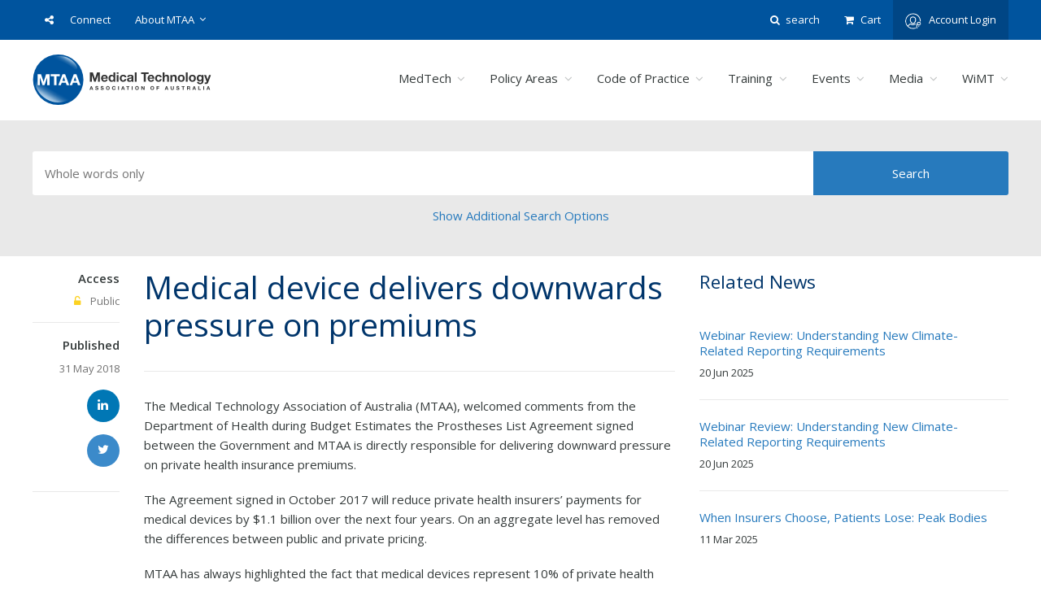

--- FILE ---
content_type: text/html; charset=utf-8
request_url: https://www.mtaa.org.au/news/medical-device-delivers-downwards-pressure-premiums
body_size: 10072
content:
<!DOCTYPE html>
<html lang="en" dir="ltr">
<head>
<meta http-equiv="Content-Type" content="text/html; charset=utf-8" />
<meta charset="utf-8">
<meta name="Generator" content="Member Evolution (http://www.memberevolution.com)" />
<meta name="viewport" content="width=device-width, initial-scale=1.0" />
<meta name="HandheldFriendly" content="true" />
<meta http-equiv="X-UA-Compatible" content="IE=edge,chrome=1">
<link rel="shortcut icon" href="/sites/all/themes/project-themes/mtaa/website/favicon.ico" type="image/x-icon" />

<title>Medical device delivers downwards pressure on premiums - MTAA</title>
<link type="text/css" rel="stylesheet" media="all" href="/sites/default/dynamic_files/css/css_6559b038a6b42b3c8cc456de63ed7eb8.css" />
</head>

<body class="not-front not-logged-in page-node node-type-news og-context og-context-16 no-sidebars node-145498 node-view-page node-type-news-view-page page-header-excluded">
  <noscript><iframe src="https://www.googletagmanager.com/ns.html?id=GTM-KPFMBTN" height="0" width="0" style="display:none;visibility:hidden"></iframe></noscript>  
  <div class="page-wrapper">
                          <header  class="core-header" role="banner" id="header">
                    <div  class="header-secondary-nav-container">
            <div class="container">
                  <div  class="header-secondary-nav client-nav" role="navigation">
                    <ul  class="nav navbar-nav social-header">
            <li class="dropdown">

    <a href="#"  class="follow-link dropdown-toggle" data-toggle="dropdown" role="button" aria-haspopup="true" aria-expanded="false">
      <i class="fa fa-share-alt"></i>Connect    </a>

          <ul  class="share-widget dropdown-menu">
    
              <div  class="social-links">
            
                  <li >
  
                          <div  class="social-link-item">
              
              <a href="https://twitter.com/MedTechAus" target="_blank" class="share-twitter"><i class="fa fa-fw fa-twitter"></i>Twitter</a>  
                          </div>
              
          </li>
                  <li >
  
                          <div  class="social-link-item">
              
              <a href="https://www.linkedin.com/company/2441750" target="_blank" class="share-linkedin"><i class="fa fa-fw fa-linkedin"></i>LinkedIn</a>  
                          </div>
              
          </li>
          
              </div>
      
          </ul>
    
  </li>          </ul>
  
<ul  class="nav navbar-nav secondary-nav"><li class="dropdown"><a href="#" class="dropdown-toggle" data-toggle="dropdown" role="button" aria-expanded="false" >About MTAA<span class="caret"></span></a><ul class="dropdown-menu" role="menu"><li><a href="/about-us">About MTAA</a></li><li><a href="/board">Board</a></li><li><a href="/benefits-of-membership">Benefits of Membership</a></li><li><a href="/industry-members">Members</a></li><li><a href="/associate-member-list">Associate Members</a></li><li><a href="/honourary-life-members">Honorary Life Members</a></li><li><a href="/industry-partners-and-affiliates">Industry Partners &amp; Affiliates</a></li><li><a href="/committees">Committees</a></li><li><a href="/mtaa-forums-and-working-groups">Forums and Working Groups</a></li><li><a href="/strategic-plan">Strategic Plan</a></li><li><a href="/annual-report">Annual Reports</a></li><li><a href="/contact-us">Contact Us</a></li></ul></li></ul>          </div>
  
        <nav  class="header-secondary-nav evo-nav" role="navigation">
                    <ul  class="nav navbar-nav secondary-nav">
                    <li >
            <a href="/search-results"><span><i class="fa fa-fw fa-search"></i>search</a>          </li>
  
        <li >
            <a href="/cart/view"><span><i class="fa fa-fw fa-shopping-cart"></i></span>Cart</a>          </li>
  
        <li >
            <a href="/user"  class="onl-btn-toggle portal-link" data-remote="false" data-toggle="modal" data-target="#loginbox">
  <div class="user-profile">
    <img src="/sites/all/themes/project-themes/mtaa/website/assets/login.svg"   class="user-image img-circle" width="20" height="20"/>          <span class="user-name">Account Login</span>
      </div>
</a>          </li>
  
          </ul>
  
          </nav>
  
          </div>
          </div>
  
        <div  class="header-primary-nav-container">
            <div class="container">
                  <div  class="row primary-nav-row">
                    <div  class="logo-region">
            <a href="/" >
      <img src="/sites/all/themes/project-themes/mtaa/website/logo.svg"  class="logo">
    </a>          </div>
  
        <div  id="navbar" class="navbar-position navbar-collapse collapse navbar-right navbar">
            <ul  class="nav navbar-nav primary-nav"><li class="dropdown"><a href="#" class="dropdown-toggle" data-toggle="dropdown" role="button" aria-expanded="false" >MedTech<span class="caret"></span></a><ul class="dropdown-menu" role="menu"><li><a href="/value-medtech">Value of MedTech</a></li><li><a href="/what-is-a-medical-device">What is a medical device</a></li><li><a href="/publications-reports">Publications &amp; Reports</a><ul class="dropdown-menu" role="menu"><li><a href="/value-medtech-report">Value of MedTech Report</a></li><li><a href="/digital-health-report">Digital Health Report</a></li><li><a href="/valuebased-procurement-australia-report">Value-Based Procurement in Australia Report</a></li><li><a href="/digital-health-solution-funding-report-0">Digital Health Solution Funding Report</a></li><li><a href="/supply-chain-survey-2024">Supply Chain Survey 2024</a></li><li><a href="/why-esg-matters-medtech-asiapacific-region">Why ESG Matters for Medtech in the Asia-Pacific Region</a></li></ul></li><li><a href="/about-prostheses-list-fact-sheet">Prescribed List</a></li><li><a href="/industry-development">Industry Development</a></li></ul></li><li class="dropdown"><a href="#" class="dropdown-toggle" data-toggle="dropdown" role="button" aria-expanded="false" >Policy Areas<span class="caret"></span></a><ul class="dropdown-menu" role="menu"><li><a href="/current-issues-0">Industry Policy</a></li><li><a href="/industry-development-0">Industry Development</a></li><li><a href="/regulatory">Regulatory</a><ul class="dropdown-menu" role="menu"><li><a href="/advocacy">Current Issues</a></li><li><a href="/medicines-and-medical-devices-regulation-mmdr-review">Regulatory Reforms</a></li><li><a href="/advertising-medical-devices">Advertising</a></li><li><a href="/unique-device-identification-udi">UDI</a></li><li><a href="/cybersecurity-medical-devices">Cyber Security</a></li><li><a href="/clinical-trials-medical-devices">Clinical Trials</a></li><li><a href="/standards">Standards</a><ul class="dropdown-menu" role="menu"><li><a href="/5182-2018-vendor-credentialing-healthcare-facilities">AS 5182: 2018 Vendor credentialing for healthcare facilities</a></li><li><a href="/asnzs-3551-and-asnzs-2500-ongoing-issues">AS/NZS 3551 and AS/NZS 2500 - ongoing issues</a></li></ul></li><li><a href="/medical-device-patient-information">Medical Device Patient Information Materials</a></li></ul></li><li><a href="/private-health-insurance-overview">Private Health Insurance</a></li><li><a href="/public-hospital-funding-and-devices">Devices in Public Hospitals</a></li><li><a href="/digital-health">Digital Health</a></li></ul></li><li class="dropdown"><a href="#" class="dropdown-toggle" data-toggle="dropdown" role="button" aria-expanded="false" >Code of Practice<span class="caret"></span></a><ul class="dropdown-menu" role="menu"><li><a href="/about-the-code">About</a></li><li><a href="/download-code-edition-14">Download Code Edition 14</a></li><li><a href="/code-authority">Code Authority</a></li><li><a href="/code-monitoring-committee-0">Code Monitoring Committee</a></li><li><a href="/complaints-1">Complaints</a></li></ul></li><li class="dropdown"><a href="#" class="dropdown-toggle" data-toggle="dropdown" role="button" aria-expanded="false" >Training<span class="caret"></span></a><ul class="dropdown-menu" role="menu"><li><a href="/professional-development-overview">Professional Development</a></li><li><a href="/course-catalogue">Training Module Library</a></li><li><a href="/instructions">Instructions</a></li><li><a href="https://www.chalkport.com/mtaaolc/include/zf/olc/catalogue">Upcoming Courses</a></li></ul></li><li class="dropdown"><a href="#" class="dropdown-toggle" data-toggle="dropdown" role="button" aria-expanded="false" >Events<span class="caret"></span></a><ul class="dropdown-menu" role="menu"><li><a href="/events">Upcoming Events</a></li><li><a href="/sponsor-mtaa-event">Event Sponsorship</a></li><li><a href="https://medtechconference.org.au/industry-awards/">Australian Industry Awards</a></li><li><a href="https://www.medtechconference.org.au">MTAA Annual Conference</a></li><li><a href="https://ausregsummit.org/">Aus. Reg. Device Summit 2025</a></li><li><a href="/medtech-story">MedTech Story</a></li></ul></li><li class="dropdown"><a href="#" class="dropdown-toggle" data-toggle="dropdown" role="button" aria-expanded="false" >Media<span class="caret"></span></a><ul class="dropdown-menu" role="menu"><li><a href="/mtaa-news">Latest</a></li><li><a href="/media-releases">Media Releases</a></li><li><a href="https://www.mtaa.org.au/submissions-0">Submissions</a></li><li><a href="https://www.mtaa.org.au/position-papers-0">Position Papers</a></li></ul></li><li class="dropdown"><a href="#" class="dropdown-toggle" data-toggle="dropdown" role="button" aria-expanded="false" >WiMT<span class="caret"></span></a><ul class="dropdown-menu" role="menu"><li><a href="/women-medtech">Women in MedTech</a></li><li><a href="/what-women-leadership-mentoring-program">Mentoring Program</a></li><li><a href="/diversity-survey">Gender Diversity</a></li><li><a href="https://www.mtaa.org.au/women-medtech-awards">Women in MedTech Awards</a></li><li><a href="https://www.mtaa.org.au/women-medtech-committee">Committee</a></li><li><a href="/wimt-committee-responsibilities-and-objectives">Committee Responsibilities</a></li><li><a href="/leadership-elevation-series">Leadership Elevation Series</a></li><li><a href="/wimt-media-hub">Media Hub</a></li></ul></li></ul>          </div>
  
        <button  type="button" class="navbar-toggle onl-btn-toggle portal-link collapsed">
            <div class="menu-text">Menu</div><span class="nav-icon"></span><span class="sr-only">Toggle Navigation</span>          </button>
  
          </div>
  
          </div>
          </div>
  
          </header>
  
                                              <div  class="main-wrap">
                    <div  class="mobile-nav-container over-navbar-right onl-hide">
                    <div  class="mobile-cart-container">
            <a href="/cart/view"><span><i class="fa fa-fw fa-shopping-cart"></i></span>Cart</a>          </div>
  
        <div  class="mobile-user-login">
            <a class="user-login-popup-link-modal" data-remote="false" data-toggle="modal" data-target="#loginbox" href="/user">
    <img src="/sites/all/themes/project-themes/mtaa/shared/login.svg" class="login-icon" alt="Login Icon">
    <span class="user-login-text">Member Login</span>
  </a>          </div>
  
        <div  class="mobile-search-container">
                    <div  class="nav-search">
            <form method="get" accept-charset="UTF-8" class="nav-search-form" action="/search-results">
  <input type="text" class="nav-search-input" id="search-field" name="web-search" placeholder="Search">
  <button type="submit" class="nav-search-submit">Search</button>
</form>          </div>
  
          </div>
  
        <div  id="navbar" class="mobile-primary-nav-container">
            <ul  class="nav navbar-nav"><li class="dropdown"><a href="#" class="dropdown-toggle" data-toggle="dropdown" role="button" aria-expanded="false" >MedTech<span class="caret"></span></a><ul class="dropdown-menu" role="menu"><li><a href="/value-medtech">Value of MedTech</a></li><li><a href="/what-is-a-medical-device">What is a medical device</a></li><li><a href="/publications-reports">Publications &amp; Reports</a><ul class="dropdown-menu" role="menu"><li><a href="/value-medtech-report">Value of MedTech Report</a></li><li><a href="/digital-health-report">Digital Health Report</a></li><li><a href="/valuebased-procurement-australia-report">Value-Based Procurement in Australia Report</a></li><li><a href="/digital-health-solution-funding-report-0">Digital Health Solution Funding Report</a></li><li><a href="/supply-chain-survey-2024">Supply Chain Survey 2024</a></li><li><a href="/why-esg-matters-medtech-asiapacific-region">Why ESG Matters for Medtech in the Asia-Pacific Region</a></li></ul></li><li><a href="/about-prostheses-list-fact-sheet">Prescribed List</a></li><li><a href="/industry-development">Industry Development</a></li></ul></li><li class="dropdown"><a href="#" class="dropdown-toggle" data-toggle="dropdown" role="button" aria-expanded="false" >Policy Areas<span class="caret"></span></a><ul class="dropdown-menu" role="menu"><li><a href="/current-issues-0">Industry Policy</a></li><li><a href="/industry-development-0">Industry Development</a></li><li><a href="/regulatory">Regulatory</a><ul class="dropdown-menu" role="menu"><li><a href="/advocacy">Current Issues</a></li><li><a href="/medicines-and-medical-devices-regulation-mmdr-review">Regulatory Reforms</a></li><li><a href="/advertising-medical-devices">Advertising</a></li><li><a href="/unique-device-identification-udi">UDI</a></li><li><a href="/cybersecurity-medical-devices">Cyber Security</a></li><li><a href="/clinical-trials-medical-devices">Clinical Trials</a></li><li><a href="/standards">Standards</a><ul class="dropdown-menu" role="menu"><li><a href="/5182-2018-vendor-credentialing-healthcare-facilities">AS 5182: 2018 Vendor credentialing for healthcare facilities</a></li><li><a href="/asnzs-3551-and-asnzs-2500-ongoing-issues">AS/NZS 3551 and AS/NZS 2500 - ongoing issues</a></li></ul></li><li><a href="/medical-device-patient-information">Medical Device Patient Information Materials</a></li></ul></li><li><a href="/private-health-insurance-overview">Private Health Insurance</a></li><li><a href="/public-hospital-funding-and-devices">Devices in Public Hospitals</a></li><li><a href="/digital-health">Digital Health</a></li></ul></li><li class="dropdown"><a href="#" class="dropdown-toggle" data-toggle="dropdown" role="button" aria-expanded="false" >Code of Practice<span class="caret"></span></a><ul class="dropdown-menu" role="menu"><li><a href="/about-the-code">About</a></li><li><a href="/download-code-edition-14">Download Code Edition 14</a></li><li><a href="/code-authority">Code Authority</a></li><li><a href="/code-monitoring-committee-0">Code Monitoring Committee</a></li><li><a href="/complaints-1">Complaints</a></li></ul></li><li class="dropdown"><a href="#" class="dropdown-toggle" data-toggle="dropdown" role="button" aria-expanded="false" >Training<span class="caret"></span></a><ul class="dropdown-menu" role="menu"><li><a href="/professional-development-overview">Professional Development</a></li><li><a href="/course-catalogue">Training Module Library</a></li><li><a href="/instructions">Instructions</a></li><li><a href="https://www.chalkport.com/mtaaolc/include/zf/olc/catalogue">Upcoming Courses</a></li></ul></li><li class="dropdown"><a href="#" class="dropdown-toggle" data-toggle="dropdown" role="button" aria-expanded="false" >Events<span class="caret"></span></a><ul class="dropdown-menu" role="menu"><li><a href="/events">Upcoming Events</a></li><li><a href="/sponsor-mtaa-event">Event Sponsorship</a></li><li><a href="https://medtechconference.org.au/industry-awards/">Australian Industry Awards</a></li><li><a href="https://www.medtechconference.org.au">MTAA Annual Conference</a></li><li><a href="https://ausregsummit.org/">Aus. Reg. Device Summit 2025</a></li><li><a href="/medtech-story">MedTech Story</a></li></ul></li><li class="dropdown"><a href="#" class="dropdown-toggle" data-toggle="dropdown" role="button" aria-expanded="false" >Media<span class="caret"></span></a><ul class="dropdown-menu" role="menu"><li><a href="/mtaa-news">Latest</a></li><li><a href="/media-releases">Media Releases</a></li><li><a href="https://www.mtaa.org.au/submissions-0">Submissions</a></li><li><a href="https://www.mtaa.org.au/position-papers-0">Position Papers</a></li></ul></li><li class="dropdown"><a href="#" class="dropdown-toggle" data-toggle="dropdown" role="button" aria-expanded="false" >WiMT<span class="caret"></span></a><ul class="dropdown-menu" role="menu"><li><a href="/women-medtech">Women in MedTech</a></li><li><a href="/what-women-leadership-mentoring-program">Mentoring Program</a></li><li><a href="/diversity-survey">Gender Diversity</a></li><li><a href="https://www.mtaa.org.au/women-medtech-awards">Women in MedTech Awards</a></li><li><a href="https://www.mtaa.org.au/women-medtech-committee">Committee</a></li><li><a href="/wimt-committee-responsibilities-and-objectives">Committee Responsibilities</a></li><li><a href="/leadership-elevation-series">Leadership Elevation Series</a></li><li><a href="/wimt-media-hub">Media Hub</a></li></ul></li></ul>          </div>
  
        <div  id="navbar" class="mobile-secondary-nav-container">
            <ul  class="nav navbar-nav"><li class="dropdown"><a href="#" class="dropdown-toggle" data-toggle="dropdown" role="button" aria-expanded="false" >About MTAA<span class="caret"></span></a><ul class="dropdown-menu" role="menu"><li><a href="/about-us">About MTAA</a></li><li><a href="/board">Board</a></li><li><a href="/benefits-of-membership">Benefits of Membership</a></li><li><a href="/industry-members">Members</a></li><li><a href="/associate-member-list">Associate Members</a></li><li><a href="/honourary-life-members">Honorary Life Members</a></li><li><a href="/industry-partners-and-affiliates">Industry Partners &amp; Affiliates</a></li><li><a href="/committees">Committees</a></li><li><a href="/mtaa-forums-and-working-groups">Forums and Working Groups</a></li><li><a href="/strategic-plan">Strategic Plan</a></li><li><a href="/annual-report">Annual Reports</a></li><li><a href="/contact-us">Contact Us</a></li></ul></li></ul>        <ul  class="nav navbar-nav social-header">
            <li class="dropdown">

    <a href="#"  class="follow-link dropdown-toggle" data-toggle="dropdown" role="button" aria-haspopup="true" aria-expanded="false">
      <i class="fa fa-share-alt"></i>Connect    </a>

          <ul  class="share-widget dropdown-menu">
    
              <div  class="social-links">
            
                  <li >
  
                          <div  class="social-link-item">
              
              <a href="https://twitter.com/MedTechAus" target="_blank" class="share-twitter"><i class="fa fa-fw fa-twitter"></i>Twitter</a>  
                          </div>
              
          </li>
                  <li >
  
                          <div  class="social-link-item">
              
              <a href="https://www.linkedin.com/company/2441750" target="_blank" class="share-linkedin"><i class="fa fa-fw fa-linkedin"></i>LinkedIn</a>  
                          </div>
              
          </li>
          
              </div>
      
          </ul>
    
  </li>          </ul>
  
          </div>
  
          </div>
  
        <div  class="content-wrap">
            <div class="modal fade" id="loginbox" tabindex="-1" role="dialog" aria-labelledby="loginbox">
  <div class="modal-dialog" role="document">
    <div class="modal-content">
      <div class="modal-header">
        <button type="button" class="close" data-dismiss="modal" aria-label="Close"><span aria-hidden="true">&times;</span></button>
        <h4 class="modal-title" id="myModalLabel">Login Or Join</h4>
      </div>
      <div class="modal-body">
        <form action="/news/medical-device-delivers-downwards-pressure-premiums?destination=node%2F145498"  accept-charset="UTF-8" method="post" id="user-login-form" >
   <div class="form-inner-wrapper">
    <div class="form-inputs clear-block">
  <h2 class="form-title">User Login</h2>
  <div class="form-links">
    <div class="item-list"><ul><li class="first last">If you wish to enrol for MTAA courses, go to <a target="_blank" href="http://www.chalkport.com/mtaaolc">http://www.chalkport.com/mtaaolc</a> and enrol for the course.<br />To access ChalkPort, you can not use your MTAA login credentials.</li>
</ul></div>  </div>
  <div class="form-item" id="edit-name-wrapper"> <label for="edit-name">E-mail: <span class="form-required" title="This field is required.">*</span></label><div class="sans-label"><input type="text" maxlength="60" name="name" id="edit-name" size="15" value="" placeholder="Username" class="form-text required" /></div></div><div class="form-item" id="edit-pass-wrapper"> <label for="edit-pass">Password: <span class="form-required" title="This field is required.">*</span></label><div class="sans-label"><input type="password" name="pass" id="edit-pass"  maxlength="60"  size="15"  placeholder="Password" class="form-text required" /></div></div><input type="submit" name="op" id="edit-submit" value="Log in"  class="form-submit" />
<input type="hidden" name="form_build_id" id="form-UoM0tYVgRh2Xq53mu3bnV_31xsQwRCBFxcQl0iHMBl4" value="form-UoM0tYVgRh2Xq53mu3bnV_31xsQwRCBFxcQl0iHMBl4"  />
<input type="hidden" name="form_id" id="edit-user-login-block" value="user_login_block"  />
</div>
<div class="form-links">
  <div class="item-list"><ul><li class="first">If you are an employee of an MTAA Member and do not have an account – <a href="/user/register" title="Create a new user account.">create one now</a></li>
<li>If you have an existing account – <a href="/user/password" title="Request new password via e-mail.">click here</a> to reset your password to gain access to your existing account</li>
<li>If you are unsure, please contact the Professional Development department <a href="mailto://pd@mtaa.org.aupd@mtaa.org.au">pd@mtaa.org.aupd@mtaa.org.au</a></li>
<li class="last"><a href="/user">Need help?</a></li>
</ul></div></div>
  </div>
</form>
      </div>
    </div>
  </div>
</div>        <section  class="search-region">
            <div class="container">
          <div class="row">
    <div class="col-md-12">
      <form action="/mtaa-news"  accept-charset="UTF-8" method="get" id="views-exposed-form-news-latest" >
   <div class="form-inner-wrapper">
    <div class="views-exposed-form">
            <div class="primary-filters views-exposed-widgets">
                            <div class="views-exposed-widget views-widget-keys">
                          <label for="edit-content-news-search-5273">
                Keyword              </label>
                                    <div class="views-widget">
              <div class="form-item" id="edit-content-news-search-5273-wrapper"><div class="sans-label"><input type="text" maxlength="128" name="content-news-search-5273" id="edit-content-news-search-5273" size="15" value="" title="Enter the terms you wish to search for." class="form-text" /></div></div>            </div>
          </div>
                                    <div class="views-exposed-widget views-submit-button">
            <input type="submit" id="edit-submit-news" value="Search"  class="form-submit" />
          </div>
              </div>
                <div class="secondary-filters views-exposed-widgets">
                  <div class="views-filter-region filter-global-end_region-5276" style="visibility: hidden; position: absolute; left: -999em;"><div class="views-filter-region-inner clear-block">          <div class="views-exposed-widget views-widget-group_nid">
                          <label for="edit-content-news-interest-group-groups-5275">
                Interest Group              </label>
                                    <div class="views-widget">
              <div class="form-item" id="edit-content-news-interest-group-groups-5275-wrapper"><div class="sans-label"><select name="content-news-interest_group_groups-5275[]" multiple="multiple"  class="form-select views-handler-filter-in-operator" id="edit-content-news-interest-group-groups-5275"  size="8"><option value="15">Reimbursement</option><option value="16">Government Affairs</option><option value="17">Professional Development</option><option value="18">Regulatory</option><option value="19">Legal &amp; Compliance</option><option value="21">Private Health Insurance</option><option value="22">Media Releases</option><option value="39728">Commercial</option><option value="132281">Clinical Investigations Forum (CIF)</option></select></div></div>            </div>
          </div>
          </div></div>                      </div>
      </div>
  </div>
</form>
    </div>
  </div>          </div>
          </section>
  
      <div class="content-body" id="content-body">
                              <div class="container">
  <div class="row">
        <div class="col-md-8">
          <div id="article-carousel" class="owl-carousel owl-theme">
              </div>
                  <div class="row">
        <div class="col-md-2">
          <div class="article-info">
              <div class="item permission-level hidden-xs hidden-sm">
    <div class="field field-permission field-label-above">
      <label>Access</label>
      <span class="field-item-single">
        <i class="fa fa-fw fa-unlock-alt"></i> Public      </span>
    </div>
  </div>
            <div class="item published-date">
              <div class="field field-name-field-media-date-published field-type-date field-label-above">
                <label>Published</label>
                <span class="field-item-single">31 May 2018</span>
              </div>
            </div>
                                                  <div class="item social-sharing">
                <label>Social Sharing</label>
                      <div class="social-link social-link-linkedin">
      <a href="https://www.linkedin.com/shareArticle?mini=true&title=Medical%20device%20delivers%20downwards%20pressure%20on%20premiums&summary=MTAA&url=https%3A%2F%2Fwww.mtaa.org.au%2Fnews%2Fmedical-device-delivers-downwards-pressure-premiums"  target="_blank">
        <span class="linkedin icon-linkedin icon">
          <span class="text">LinkedIn</span>
        </span>
      </a>
    </div>
      <div class="social-link social-link-twitter">
      <a href="https://twitter.com/intent/tweet?text=Medical%20device%20delivers%20downwards%20pressure%20on%20premiums&url=https%3A%2F%2Fwww.mtaa.org.au%2Fnews%2Fmedical-device-delivers-downwards-pressure-premiums"  target="_blank">
        <span class="twitter icon-twitter icon">
          <span class="text">Twitter</span>
        </span>
      </a>
    </div>
                </div>
                                  </div>
        </div>
        <div class="col-md-10">
          <div class="article-header">
            <h1>Medical device delivers downwards pressure on premiums</h1>
          </div>
                    <div class="body-content">
            <div class="field field-type-text field-field-t-content-full-article field-display-label-hidden">
    <div class="field-items">
            <div class="field-item odd">
                    <div class="sans-label"><p>The Medical Technology Association of Australia (MTAA), welcomed comments from the Department of Health during Budget Estimates the Prostheses List Agreement signed between the Government and MTAA is directly responsible for delivering downward pressure on private health insurance premiums.</p>

<p>The Agreement signed in October 2017 will reduce private health insurers’ payments for medical devices by $1.1 billion over the next four years. On an aggregate level has removed the differences between public and private pricing.</p>

<p>MTAA has always highlighted the fact that medical devices represent 10% of private health insurers overall costs and therefore a reduction in medical technology benefits would only result in a modest reduction in premium increases.</p>

<p>The other major cost drivers for private health insurance are hospitals which represents 70% and medical services which was the subject of a 4 Corners investigation just this week.</p>

<p><strong>Ian Burgess, Chief Executive Officer of the Medical Technology Association of Australia said:</strong></p>

<p>“We welcome comments from the Department of Health that our Agreement has directly resulted in delivering the lowest premium increase in 17 years, which has been directly attributed to the $1.1 billion cuts in revenue to the medical device industry.</p>

<p>“The medical technology industry believes access to a full range of medical technology is the most valuable component of a private health insurance policy and we’re committed to doing what we do best – assist patients lead healthier and more productive lives.”</p>

<p><strong>Media Contact</strong>: 02 9900 0600 | media@mtaa.org.au</p></div>
        </div>
        </div>
</div>
                      </div>
                            </div>
      </div>
    </div>

        <div class="col-md-4">
            <div class="panel additional-news">
        <div class="panel-heading">
          <h2>Related News</h2></div>
          <div class="list-group bg-trans">
                  
                            <div class="list-group-item">
  <div class="article-teaser">
    <div class="media-body media-middle">
      <div class="title">
        <h3><a href="/news/webinar-review-understanding-new-climaterelated-reporting-requirements-0">Webinar Review: Understanding New Climate-Related Reporting Requirements</a></h3>
      </div>
      <div class="article-date">20 Jun 2025</div>
    </div>
    <div class="media-right">
      <div class="article-teaser-image">
              </div>
    </div>
  </div>
</div>      
      

      
                            <div class="list-group-item">
  <div class="article-teaser">
    <div class="media-body media-middle">
      <div class="title">
        <h3><a href="/news/webinar-review-understanding-new-climaterelated-reporting-requirements">Webinar Review: Understanding New Climate-Related Reporting Requirements</a></h3>
      </div>
      <div class="article-date">20 Jun 2025</div>
    </div>
    <div class="media-right">
      <div class="article-teaser-image">
              </div>
    </div>
  </div>
</div>      
      

      
                            <div class="list-group-item">
  <div class="article-teaser">
    <div class="media-body media-middle">
      <div class="title">
        <h3><a href="/news/when-insurers-choose-patients-lose-peak-bodies">When Insurers Choose, Patients Lose: Peak Bodies</a></h3>
      </div>
      <div class="article-date">11 Mar 2025</div>
    </div>
    <div class="media-right">
      <div class="article-teaser-image">
              </div>
    </div>
  </div>
</div>      
      

          </div>
      </div>
      
            <div class="panel upcoming-events">
        <div class="panel-heading">
          <h2>Upcoming Events</h2></div>
          <div class="list-group bg-trans">
                  
                            <div class="list-group-item">
  <div class="event-teaser">
    <div class="media-left">
            <div class="event-date">
        <span class="event-day">5</span>
        <span class="event-month">Feb</span>
      </div>
          </div>
    <div class="media-body media-middle">
      <div class="title">
        <h3><a href="/events/members-event-women-medtech-leadership-elevation-virtual-spotlight-series-helen-souris">Members Event | Women in MedTech Leadership Elevation Virtual Spotlight Series with Helen Souris</a></h3>
      </div>
      <div class="event-location">, </div>
    </div>
  </div>
</div>      
      

      
                            <div class="list-group-item">
  <div class="event-teaser">
    <div class="media-left">
            <div class="event-date">
        <span class="event-day">18</span>
        <span class="event-month">Feb</span>
      </div>
          </div>
    <div class="media-body media-middle">
      <div class="title">
        <h3><a href="/events/code-practice-edition-14-launch-briefing">Code of Practice Edition 14 - Launch Briefing</a></h3>
      </div>
      <div class="event-location">, </div>
    </div>
  </div>
</div>      
      

          </div>
      </div>
          </div>
      </div>
  </div>      
      </div>
                      <section  class="footer-section">
            <div class="container">
                  <div  class="row">
            <div class="col-md-3 col-md-push-9">
                                  <div class="footer-cta text-right">
  <h3>Medical Technology for a Healthier Australia</h3>
    <a href="/node/249"><button type="button" class="btn">Our Members <i class="fa fa-fw fa-long-arrow-right"></i></button></a>  </div>      
          </div>
          <div class="col-md-3 col-md-push-3">
                                  <div class="footer-menu-block">
  <li>
    <a href="#" class="dropdown-toggle" data-toggle="dropdown" role="button" aria-haspopup="true" aria-expanded="false">
      MTAA Resources<span class="caret"></span>
    </a>
          <ul>
              <li><a href="/submissions-0">Submissions</a></li>
              <li><a href="/position-papers-0">Position Papers</a></li>
              <li><a href="/mtaa-news">News</a></li>
            </ul>
          </li>
</div>      
          </div>
          <div class="col-md-3 col-md-pull-3">
                                  <div class="footer-menu-block">
  <li>
    <a href="#" class="dropdown-toggle" data-toggle="dropdown" role="button" aria-haspopup="true" aria-expanded="false">
      Professional Development<span class="caret"></span>
    </a>
          <ul>
              <li><a href="/course-catalogue-old">Training</a></li>
              <li><a href="/events">Events</a></li>
            </ul>
          </li>
</div>      
          </div>
          <div class="col-md-3 col-md-pull-9">
                                  <div class="footer-menu-block">
  <li>
    <a href="#" class="dropdown-toggle" data-toggle="dropdown" role="button" aria-haspopup="true" aria-expanded="false">
      About Us<span class="caret"></span>
    </a>
          <ul>
              <li><a href="/committees">Committees</a></li>
              <li><a href="/industry-members">Our Members</a></li>
              <li><a href="/associate-member-list">Our Associate Members</a></li>
              <li><a href="/mtaa-forums-and-working-groups">Forums &amp; Working Groups</a></li>
              <li><a href="/contact-us">Contact</a></li>
              <li><a href="/faqs">FAQ&#039;s</a></li>
              <li><a href="https://outlook.office.com/bookwithme/user/6f04a3d4d0944d94b45146bb18155749@mtaa.org.au/meetingtype/PK8Q2_rockuqiH3H7n4ypQ2?anonymous&amp;ismsaljsauthenabled&amp;ep=mlink" target="_blank">Book Membership Discussion</a></li>
            </ul>
          </li>
</div>      
          </div>          </div>
  
        <div  class="row">
                    <div  class="col-md-12">
                    <div  class="lower-footer-region">
            <div class="footer-social footer-list">
  <ul class="nav-pills">
          <li><a href="https://twitter.com/MedTechAus" target="_blank"><i class="fa fa-fw fa-twitter"></i></a></li>
          <li><a href="https://www.linkedin.com/company/2441750" target="_blank"><i class="fa fa-fw fa-linkedin"></i></a></li>
      </ul>
</div><div class="footer-copyright">
  <ul class="footer-list">
          <li><a href="https://www.memberevolution.com"><img src="/sites/all/themes/drupal-core/darwin-base-theme/templates/kits/patterns/footer/subpatterns/copyright/member-evolution.svg" class="evo-logo" alt="website and crm by member evolution"></a></li>
          <li><span>&copy; 2026 MTAA</span></li>
          <li><span class="currency-disclaimer">All prices are in Australian Dollars ($AUD)</span></li>
      </ul>
</div><div class="footer-navigation">
  <ul class="footer-list"><li><a href="/privacy-policy">Privacy Policy</a></li><li><a href="/students">Students</a></li><li><a href="/terms-and-conditions">Terms and Conditions</a></li><li><a href="/resources/mtaa-whistleblower-policy">Whistleblower Policy</a></li></ul></div>          </div>
  
          </div>
  
          </div>
  
          </div>
          </section>          </div>
  
          </div>
  
      
            </div>

    <script type="text/javascript" src="/sites/default/dynamic_files/js/js_2091c5a5d69b30c2da6d96c950ee4d65.js"></script>
<script type="text/javascript">
<!--//--><![CDATA[//><!--
jQuery.extend(Drupal.settings, {"basePath":"\/","jcarousel":{"ajaxPath":"\/jcarousel\/ajax\/views"},"lightbox2":{"rtl":0,"file_path":"\/(\\w\\w\/)sites\/default\/files","default_image":"\/sites\/all\/modules\/drupal\/lightbox2\/images\/brokenimage.jpg","border_size":10,"font_color":"000","box_color":"fff","top_position":"","overlay_opacity":"0.8","overlay_color":"000","disable_close_click":true,"resize_sequence":0,"resize_speed":400,"fade_in_speed":400,"slide_down_speed":600,"use_alt_layout":false,"disable_resize":false,"disable_zoom":false,"force_show_nav":false,"show_caption":true,"loop_items":false,"node_link_text":"View Image Details","node_link_target":false,"image_count":"Image !current of !total","video_count":"Video !current of !total","page_count":"Page !current of !total","lite_press_x_close":"press \u003ca href=\"#\" onclick=\"hideLightbox(); return FALSE;\"\u003e\u003ckbd\u003ex\u003c\/kbd\u003e\u003c\/a\u003e to close","download_link_text":"","enable_login":false,"enable_contact":false,"keys_close":"c x 27","keys_previous":"p 37","keys_next":"n 39","keys_zoom":"z","keys_play_pause":"32","display_image_size":"original","image_node_sizes":"()","trigger_lightbox_classes":"","trigger_lightbox_group_classes":"","trigger_slideshow_classes":"","trigger_lightframe_classes":"","trigger_lightframe_group_classes":"","custom_class_handler":0,"custom_trigger_classes":"","disable_for_gallery_lists":true,"disable_for_acidfree_gallery_lists":true,"enable_acidfree_videos":true,"slideshow_interval":5000,"slideshow_automatic_start":true,"slideshow_automatic_exit":true,"show_play_pause":true,"pause_on_next_click":false,"pause_on_previous_click":true,"loop_slides":false,"iframe_width":600,"iframe_height":400,"iframe_border":1,"enable_video":false},"moderationPath":"\/moderation","event_ec_product_index_wrapper_id":"#main","og":{"group_context":{"nid":"16","title":"Government Affairs","type":"interest_group"}},"popups":{"originalCSS":{"\/modules\/node\/node.css":[1,1],"\/modules\/system\/defaults.css":[1,1],"\/modules\/system\/system.css":[1,1],"\/modules\/system\/system-menus.css":[1,1],"\/modules\/user\/user.css":[1,1],"\/sites\/all\/modules\/drupal\/cck3\/theme\/content-module.css":[1,1],"\/sites\/all\/modules\/drupal\/ctools\/css\/ctools.css":[1,1],"\/sites\/all\/modules\/drupal\/date\/date.css":[1,1],"\/sites\/all\/modules\/drupal\/date\/date_popup\/themes\/datepicker.1.7.css":[1,1],"\/sites\/all\/modules\/drupal\/date\/date_popup\/themes\/jquery.timeentry.css":[1,1],"\/sites\/all\/modules\/drupal\/filefield\/filefield.css":[1,1],"\/sites\/all\/modules\/drupal\/lightbox2\/css\/lightbox.css":[1,1],"\/sites\/all\/modules\/drupal\/oembed\/oembed.css":[1,1],"\/sites\/all\/modules\/drupal\/og\/theme\/og.css":[1,1],"\/sites\/all\/modules\/drupal\/views_slideshow\/contrib\/views_slideshow_singleframe\/views_slideshow.css":[1,1],"\/modules\/forum\/forum.css":[1,1],"\/sites\/all\/modules\/drupal\/cck3\/modules\/fieldgroup\/fieldgroup.css":[1,1],"\/sites\/all\/modules\/drupal\/views\/css\/views.css":[1,1],"\/sites\/all\/modules\/drupal\/moderation\/moderation.css":[1,1],"\/sites\/all\/themes\/drupal-core\/base-theme\/css\/column-layout.css":[1,1],"\/sites\/all\/themes\/drupal-core\/base-theme\/css\/base-style.css":[1,1],"\/sites\/all\/themes\/drupal-core\/base-theme\/css\/base-blocks.css":[1,1],"\/sites\/all\/themes\/drupal-core\/base-theme\/css\/forum-icons.css":[1,1],"\/sites\/all\/themes\/project-themes\/mtaa\/website\/style.css":[1,1],"\/sites\/all\/themes\/drupal-core\/website-theme\/css\/aspediaenginewebsite-style.css":[1,1],"\/sites\/all\/themes\/drupal-core\/website-theme\/css\/aspediaenginewebsite-content.css":[1,1],"\/sites\/all\/themes\/drupal-core\/website-theme\/css\/aspediaenginewebsite-blocks.css":[1,1],"\/sites\/all\/themes\/project-themes\/mtaa\/website\/assets\/css\/app.css":[1,1],"\/sites\/all\/themes\/project-themes\/mtaa\/website\/assets\/lightcase\/css\/lightcase.css":[1,1],"\/sites\/all\/themes\/engines\/aspediaengine\/lib\/spoiler\/spoiler.css":[1,1],"\/sites\/all\/themes\/drupal-core\/darwin-deprecated\/templates\/content_field\/css\/all\/base-theme-content-field.css":[1,1],"\/sites\/all\/modules\/drupal\/jquery_ui\/jquery.ui\/1.11.4\/jquery-ui.min.css":1,"\/sites\/all\/themes\/drupal-core\/base-theme\/jquery.ui\/aspedia\/jquery-ui-1.8.20.custom.css":1,"\/sites\/all\/modules\/aspedia-drupal\/multiselect-checkboxes\/jquery.multiselect.css":1,"\/sites\/all\/modules\/aspedia-drupal\/multiselect-checkboxes\/jquery.multiselect.filter.css":1,"\/sites\/all\/modules\/aspedia-drupal\/aspedia\/theme\/css\/aspedia-form-element.css":1,"\/sites\/all\/themes\/drupal-core\/base-theme\/templates\/page\/css\/all\/base-page-style.css":1,"\/sites\/all\/themes\/drupal-core\/website-theme\/templates\/page\/css\/all\/page-base.css":1,"\/sites\/all\/themes\/drupal-core\/website-theme\/templates\/page\/layouts\/layout_r0003\/css\/all\/page-layout-r0003.css":1,"\/sites\/all\/themes\/drupal-core\/darwin-base-theme\/templates\/user_login_block\/css\/all\/login-popup.css":1},"originalJS":{"\/misc\/set-message-modal.js":[1,1],"\/sites\/all\/modules\/drupal\/lightbox2\/js\/lightbox.min.js":[1,1],"\/sites\/all\/modules\/drupal\/og\/og.js":[1,1],"\/sites\/all\/modules\/drupal\/views_slideshow\/js\/jquery.cycle.all.min.js":[1,1],"\/sites\/all\/modules\/drupal\/views_slideshow\/contrib\/views_slideshow_singleframe\/views_slideshow.js":[1,1],"\/sites\/all\/modules\/drupal\/ajax_load\/ajax_load.js":[1,1],"\/sites\/all\/modules\/aspedia-drupal\/keyhavior_api\/keyhavior-api.min.js":[1,1],"\/sites\/all\/themes\/project-themes\/mtaa\/website\/assets\/js\/no-js\/app.min.js":[1,1],"\/sites\/all\/themes\/project-themes\/mtaa\/website\/mtaaCustom.js":[1,1],"\/sites\/all\/themes\/project-themes\/mtaa\/website\/assets\/js\/side-menu-min.js":[1,1],"\/sites\/all\/themes\/project-themes\/mtaa\/website\/assets\/lightcase\/js\/lightcase.js":[1,1],"\/sites\/all\/themes\/engines\/aspediaengine\/lib\/spoiler\/spoiler.js":[1,1],"\/sites\/all\/modules\/drupal\/views\/js\/views_handler_filter_in_operator_fix.js":1,"\/sites\/all\/modules\/drupal\/views\/js\/base.js":1,"\/sites\/all\/modules\/drupal\/views\/js\/dependent.js":1,"\/sites\/all\/modules\/drupal\/jquery_ui\/jquery.ui\/1.11.4\/jquery-ui.min.js":1,"\/sites\/all\/modules\/aspedia-drupal\/multiselect-checkboxes\/jquery.multiselect.min.js":1,"\/sites\/all\/modules\/aspedia-drupal\/multiselect-checkboxes\/jquery.multiselect.filter.min.js":1,"\/sites\/all\/modules\/aspedia-drupal\/multiselect-checkboxes\/filter.js":1,"\/sites\/all\/modules\/aspedia-drupal\/aspedia\/theme\/js\/aspedia-form-element.js":1,"\/sites\/all\/modules\/aspedia-drupal\/views_filter_regions\/views-filter-regions.js":1,"\/sites\/all\/themes\/drupal-core\/darwin-base-theme\/templates\/user_login_block\/js\/header\/login-popup.js":1,"\/sites\/all\/themes\/drupal-core\/base-theme\/templates\/kits\/patterns\/menu\/subpatterns\/sidebar_0001\/js\/footer\/menu--sidebar-0001-toggle.js":1}},"AjaxLoad":{"css":["\/modules\/node\/node.css","\/modules\/system\/defaults.css","\/modules\/system\/system.css","\/modules\/system\/system-menus.css","\/modules\/user\/user.css","\/sites\/all\/modules\/drupal\/cck3\/theme\/content-module.css","\/sites\/all\/modules\/drupal\/ctools\/css\/ctools.css","\/sites\/all\/modules\/drupal\/date\/date.css","\/sites\/all\/modules\/drupal\/date\/date_popup\/themes\/datepicker.1.7.css","\/sites\/all\/modules\/drupal\/date\/date_popup\/themes\/jquery.timeentry.css","\/sites\/all\/modules\/drupal\/filefield\/filefield.css","\/sites\/all\/modules\/drupal\/lightbox2\/css\/lightbox.css","\/sites\/all\/modules\/drupal\/oembed\/oembed.css","\/sites\/all\/modules\/drupal\/og\/theme\/og.css","\/sites\/all\/modules\/drupal\/views_slideshow\/contrib\/views_slideshow_singleframe\/views_slideshow.css","\/modules\/forum\/forum.css","\/sites\/all\/modules\/drupal\/cck3\/modules\/fieldgroup\/fieldgroup.css","\/sites\/all\/modules\/drupal\/views\/css\/views.css","\/sites\/all\/modules\/drupal\/moderation\/moderation.css","\/sites\/all\/themes\/drupal-core\/base-theme\/css\/column-layout.css","\/sites\/all\/themes\/drupal-core\/base-theme\/css\/base-style.css","\/sites\/all\/themes\/drupal-core\/base-theme\/css\/base-blocks.css","\/sites\/all\/themes\/drupal-core\/base-theme\/css\/forum-icons.css","\/sites\/all\/themes\/project-themes\/mtaa\/website\/style.css","\/sites\/all\/themes\/drupal-core\/website-theme\/css\/aspediaenginewebsite-style.css","\/sites\/all\/themes\/drupal-core\/website-theme\/css\/aspediaenginewebsite-content.css","\/sites\/all\/themes\/drupal-core\/website-theme\/css\/aspediaenginewebsite-blocks.css","\/sites\/all\/themes\/project-themes\/mtaa\/website\/assets\/css\/app.css","\/sites\/all\/themes\/project-themes\/mtaa\/website\/assets\/lightcase\/css\/lightcase.css","\/sites\/all\/themes\/engines\/aspediaengine\/lib\/spoiler\/spoiler.css","\/sites\/all\/themes\/drupal-core\/darwin-deprecated\/templates\/content_field\/css\/all\/base-theme-content-field.css","\/sites\/all\/themes\/drupal-core\/base-theme\/templates\/page\/css\/all\/base-page-style.css","\/sites\/all\/themes\/drupal-core\/website-theme\/templates\/page\/css\/all\/page-base.css","\/sites\/all\/themes\/drupal-core\/website-theme\/templates\/page\/layouts\/layout_r0003\/css\/all\/page-layout-r0003.css"],"scripts":["\/sites\/all\/modules\/drupal\/jquery_update\/replace\/jquery\/1.11\/jquery.min.js","\/misc\/drupal.js","\/misc\/set-message-modal.js","\/sites\/all\/modules\/drupal\/lightbox2\/js\/lightbox.min.js","\/sites\/all\/modules\/drupal\/og\/og.js","\/sites\/all\/modules\/drupal\/views_slideshow\/js\/jquery.cycle.all.min.js","\/sites\/all\/modules\/drupal\/views_slideshow\/contrib\/views_slideshow_singleframe\/views_slideshow.js","\/sites\/all\/modules\/drupal\/ajax_load\/ajax_load.js","\/sites\/all\/themes\/project-themes\/mtaa\/website\/assets\/js\/no-js\/app.min.js","\/sites\/all\/themes\/project-themes\/mtaa\/website\/mtaaCustom.js","\/sites\/all\/themes\/project-themes\/mtaa\/website\/assets\/js\/side-menu-min.js","\/sites\/all\/themes\/project-themes\/mtaa\/website\/assets\/lightcase\/js\/lightcase.js"]},"multiselect_checkboxes":[{"element_id":"form#views-exposed-form-news-latest div.form-item select[name=\"content-news-interest_group_groups-5275[]\"]","none_text":"Any","list_size":5,"list_height":"200px","auto_open":false,"add_filter":false}],"aspedia":{"formElement":{"inlineTitles":{"edit-content-news-search-5273":"Whole words only"}}},"viewsFilterRegions":{"news":{"latest":{"filter-global-end_region-5276":{"show":"Show Additional Search Options","hide":"Hide Additional Search Options","start_hidden":true,"move_submit":true}}}}});
//--><!]]>
</script>
<script type="text/javascript">
<!--//--><![CDATA[//><!--
(function(w,d,s,l,i){w[l]=w[l]||[];w[l].push({'gtm.start':new Date().getTime(),event:'gtm.js'});var f=d.getElementsByTagName(s)[0],j=d.createElement(s),dl=l!='dataLayer'?'&l='+l:'';j.async=true;j.src='https://www.googletagmanager.com/gtm.js?id='+i+dl;f.parentNode.insertBefore(j,f);})(window,document,'script','dataLayer','GTM-KPFMBTN');
//--><!]]>
</script>
  <script type="text/javascript" src="/sites/default/dynamic_files/js/js_4e5b0aa7fab18f81437bda54b0f1a566.js"></script>
<script type="text/javascript" defer="defer" src="/sites/all/modules/aspedia-drupal/keyhavior_api/keyhavior-api.min.js?Q"></script>
  
</body>
</html>


--- FILE ---
content_type: text/css
request_url: https://www.mtaa.org.au/sites/default/dynamic_files/css/css_6559b038a6b42b3c8cc456de63ed7eb8.css
body_size: 69724
content:
@import 'https://fonts.googleapis.com/css?family=Open+Sans:400,600';
.node-unpublished{background-color:#fff4f4;}.preview .node{background-color:#ffffea;}#node-admin-filter ul{list-style-type:none;padding:0;margin:0;width:100%;}#node-admin-buttons{float:left;margin-left:0.5em;clear:right;}td.revision-current{background:#ffc;}.node-form .form-text{display:block;width:95%;}.node-form .container-inline .form-text{display:inline;width:auto;}.node-form .standard{clear:both;}.node-form textarea{display:block;width:95%;}.node-form .attachments fieldset{float:none;display:block;}.terms-inline{display:inline;}


fieldset{margin-bottom:1em;padding:.5em;}form{margin:0;padding:0;}hr{height:1px;border:1px solid gray;}img{border:0;}table{border-collapse:collapse;}th{text-align:left;padding-right:1em;border-bottom:3px solid #ccc;}.clear-block:after{content:".";display:block;height:0;clear:both;visibility:hidden;}.clear-block{display:inline-block;}/*_\*/
* html .clear-block{height:1%;}.clear-block{display:block;}/* End hide from IE-mac */



body.drag{cursor:move;}th.active img{display:inline;}tr.even,tr.odd{background-color:#eee;border-bottom:1px solid #ccc;padding:0.1em 0.6em;}tr.drag{background-color:#fffff0;}tr.drag-previous{background-color:#ffd;}td.active{background-color:#ddd;}td.checkbox,th.checkbox{text-align:center;}tbody{border-top:1px solid #ccc;}tbody th{border-bottom:1px solid #ccc;}thead th{text-align:left;padding-right:1em;border-bottom:3px solid #ccc;}.breadcrumb{padding-bottom:.5em}div.indentation{width:20px;height:1.7em;margin:-0.4em 0.2em -0.4em -0.4em;padding:0.42em 0 0.42em 0.6em;float:left;}div.tree-child{background:url(/misc/tree.png) no-repeat 11px center;}div.tree-child-last{background:url(/misc/tree-bottom.png) no-repeat 11px center;}div.tree-child-horizontal{background:url(/misc/tree.png) no-repeat -11px center;}.error{color:#e55;}div.error{border:1px solid #d77;}div.error,tr.error{background:#fcc;color:#200;padding:2px;}.warning{color:#e09010;}div.warning{border:1px solid #f0c020;}div.warning,tr.warning{background:#ffd;color:#220;padding:2px;}.ok{color:#008000;}div.ok{border:1px solid #00aa00;}div.ok,tr.ok{background:#dfd;color:#020;padding:2px;}.item-list .icon{color:#555;float:right;padding-left:0.25em;clear:right;}.item-list .title{font-weight:bold;}.item-list ul{margin:0 0 0.75em 0;padding:0;}.item-list ul li{margin:0 0 0.25em 1.5em;padding:0;list-style:disc;}ol.task-list li.active{font-weight:bold;}.form-item{margin-top:1em;margin-bottom:1em;}tr.odd .form-item,tr.even .form-item{margin-top:0;margin-bottom:0;}tr.merge-down,tr.merge-down td,tr.merge-down th{border-bottom-width:0 !important;}tr.merge-up,tr.merge-up td,tr.merge-up th{border-top-width:0 !important;}.form-item input.error,.form-item textarea.error,.form-item select.error{border:2px solid red;}.form-item .description{font-size:0.85em;}.form-item label{display:block;font-weight:bold;}.form-item label.option{display:inline;font-weight:normal;}.form-checkboxes,.form-radios{margin:1em 0;}.form-checkboxes .form-item,.form-radios .form-item{margin-top:0.4em;margin-bottom:0.4em;}.marker,.form-required{color:#f00;}.more-link{text-align:right;}.more-help-link{font-size:0.85em;text-align:right;}.nowrap{white-space:nowrap;}.item-list .pager{clear:both;text-align:center;}.item-list .pager li{background-image:none;display:inline;list-style-type:none;padding:0.5em;}.pager-current{font-weight:bold;}.tips{margin-top:0;margin-bottom:0;padding-top:0;padding-bottom:0;font-size:0.9em;}dl.multiselect dd.b,dl.multiselect dd.b .form-item,dl.multiselect dd.b select{font-family:inherit;font-size:inherit;width:14em;}dl.multiselect dd.a,dl.multiselect dd.a .form-item{width:10em;}dl.multiselect dt,dl.multiselect dd{float:left;line-height:1.75em;padding:0;margin:0 1em 0 0;}dl.multiselect .form-item{height:1.75em;margin:0;}.container-inline div,.container-inline label{display:inline;}ul.primary{border-collapse:collapse;padding:0 0 0 1em;white-space:nowrap;list-style:none;margin:5px;height:auto;line-height:normal;border-bottom:1px solid #bbb;}ul.primary li{display:inline;}ul.primary li a{background-color:#ddd;border-color:#bbb;border-width:1px;border-style:solid solid none solid;height:auto;margin-right:0.5em;padding:0 1em;text-decoration:none;}ul.primary li.active a{background-color:#fff;border:1px solid #bbb;border-bottom:#fff 1px solid;}ul.primary li a:hover{background-color:#eee;border-color:#ccc;border-bottom-color:#eee;}ul.secondary{border-bottom:1px solid #bbb;padding:0.5em 1em;margin:5px;}ul.secondary li{display:inline;padding:0 1em;border-right:1px solid #ccc;}ul.secondary a{padding:0;text-decoration:none;}ul.secondary a.active{border-bottom:4px solid #999;}#autocomplete{position:absolute;border:1px solid;overflow:hidden;z-index:100;}#autocomplete ul{margin:0;padding:0;list-style:none;}#autocomplete li{background:#fff;color:#000;white-space:pre;cursor:default;}#autocomplete li.selected{background:#0072b9;color:#fff;}html.js input.form-autocomplete{background-image:url(/misc/throbber.gif);background-repeat:no-repeat;background-position:100% 2px;}html.js input.throbbing{background-position:100% -18px;}html.js fieldset.collapsed{border-bottom-width:0;border-left-width:0;border-right-width:0;margin-bottom:0;height:1em;}html.js fieldset.collapsed *{display:none;}html.js fieldset.collapsed legend{display:block;}html.js fieldset.collapsible legend a{padding-left:15px;background:url(/misc/menu-expanded.png) 5px 75% no-repeat;}html.js fieldset.collapsed legend a{background-image:url(/misc/menu-collapsed.png);background-position:5px 50%;}* html.js fieldset.collapsed legend,* html.js fieldset.collapsed legend *,* html.js fieldset.collapsed table *{display:inline;}html.js fieldset.collapsible{position:relative;}html.js fieldset.collapsible legend a{display:block;}html.js fieldset.collapsible .fieldset-wrapper{overflow:auto;}.resizable-textarea{width:95%;}.resizable-textarea .grippie{height:9px;overflow:hidden;background:#eee url(/misc/grippie.png) no-repeat center 2px;border:1px solid #ddd;border-top-width:0;cursor:s-resize;}html.js .resizable-textarea textarea{margin-bottom:0;width:100%;display:block;}.draggable a.tabledrag-handle{cursor:move;float:left;height:1.7em;margin:-0.4em 0 -0.4em -0.5em;padding:0.42em 1.5em 0.42em 0.5em;text-decoration:none;}a.tabledrag-handle:hover{text-decoration:none;}a.tabledrag-handle .handle{margin-top:4px;height:13px;width:13px;background:url(/misc/draggable.png) no-repeat 0 0;}a.tabledrag-handle-hover .handle{background-position:0 -20px;}.joined + .grippie{height:5px;background-position:center 1px;margin-bottom:-2px;}.teaser-checkbox{padding-top:1px;}div.teaser-button-wrapper{float:right;padding-right:5%;margin:0;}.teaser-checkbox div.form-item{float:right;margin:0 5% 0 0;padding:0;}textarea.teaser{display:none;}html.js .no-js{display:none;}.progress{font-weight:bold;}.progress .bar{background:#fff url(/misc/progress.gif);border:1px solid #00375a;height:1.5em;margin:0 0.2em;}.progress .filled{background:#0072b9;height:1em;border-bottom:0.5em solid #004a73;width:0%;}.progress .percentage{float:right;}.progress-disabled{float:left;}.ahah-progress{float:left;}.ahah-progress .throbber{width:15px;height:15px;margin:2px;background:transparent url(/misc/throbber.gif) no-repeat 0px -18px;float:left;}tr .ahah-progress .throbber{margin:0 2px;}.ahah-progress-bar{width:16em;}#first-time strong{display:block;padding:1.5em 0 .5em;}tr.selected td{background:#ffc;}table.sticky-header{margin-top:0;background:#fff;}#clean-url.install{display:none;}html.js .js-hide{display:none;}#system-modules div.incompatible{font-weight:bold;}#system-themes-form div.incompatible{font-weight:bold;}span.password-strength{visibility:hidden;}input.password-field{margin-right:10px;}div.password-description{padding:0 2px;margin:4px 0 0 0;font-size:0.85em;max-width:500px;}div.password-description ul{margin-bottom:0;}.password-parent{margin:0 0 0 0;}input.password-confirm{margin-right:10px;}.confirm-parent{margin:5px 0 0 0;}span.password-confirm{visibility:hidden;}span.password-confirm span{font-weight:normal;}

ul.menu{list-style:none;border:none;text-align:left;}ul.menu li{margin:0 0 0 0.5em;}li.expanded{list-style-type:circle;list-style-image:url(/misc/menu-expanded.png);padding:0.2em 0.5em 0 0;margin:0;}li.collapsed{list-style-type:disc;list-style-image:url(/misc/menu-collapsed.png);padding:0.2em 0.5em 0 0;margin:0;}li.leaf{list-style-type:square;list-style-image:url(/misc/menu-leaf.png);padding:0.2em 0.5em 0 0;margin:0;}li a.active{color:#000;}td.menu-disabled{background:#ccc;}ul.links{margin:0;padding:0;}ul.links.inline{display:inline;}ul.links li{display:inline;list-style-type:none;padding:0 0.5em;}.block ul{margin:0;padding:0 0 0.25em 1em;}

#permissions td.module{font-weight:bold;}#permissions td.permission{padding-left:1.5em;}#access-rules .access-type,#access-rules .rule-type{margin-right:1em;float:left;}#access-rules .access-type .form-item,#access-rules .rule-type .form-item{margin-top:0;}#access-rules .mask{clear:both;}#user-login-form{text-align:center;}#user-admin-filter ul{list-style-type:none;padding:0;margin:0;width:100%;}#user-admin-buttons{float:left;margin-left:0.5em;clear:right;}#user-admin-settings fieldset .description{font-size:0.85em;padding-bottom:.5em;}.profile{clear:both;margin:1em 0;}.profile .picture{float:right;margin:0 1em 1em 0;}.profile h3{border-bottom:1px solid #ccc;}.profile dl{margin:0 0 1.5em 0;}.profile dt{margin:0 0 0.2em 0;font-weight:bold;}.profile dd{margin:0 0 1em 0;}


.field .field-label,.field .field-label-inline,.field .field-label-inline-first{font-weight:bold;}.field .field-label-inline,.field .field-label-inline-first{display:inline;}.field .field-label-inline{visibility:hidden;}.node-form .content-multiple-table td.content-multiple-drag{width:30px;padding-right:0;}.node-form .content-multiple-table td.content-multiple-drag a.tabledrag-handle{padding-right:.5em;}.node-form .content-add-more .form-submit{margin:0;}.content-multiple-remove-button{display:block;float:right;height:14px;width:16px;margin:2px 0 1px 0;padding:0;background:transparent url(/sites/all/modules/drupal/cck3/images/remove.png) no-repeat 0 0;border-bottom:#C2C9CE 1px solid;border-right:#C2C9CE 1px solid;}.content-multiple-remove-button:hover{background-position:0 -14px;}.content-multiple-removed-row .content-multiple-remove-button{background-position:0 -28px;}.content-multiple-removed-row .content-multiple-remove-button:hover{background-position:0 -42px;}html.js .content-multiple-removed-row{background-color:#ffffcc;}.content-multiple-weight-header,.content-multiple-remove-header,.content-multiple-remove-cell,.content-multiple-table td.delta-order{text-align:center;}html.js .content-multiple-weight-header,html.js .content-multiple-remove-header span,html.js .content-multiple-table td.delta-order,html.js .content-multiple-remove-checkbox{display:none;}.node-form .number{display:inline;width:auto;}.node-form .text{width:auto;}.form-item #autocomplete .reference-autocomplete{white-space:normal;}.form-item #autocomplete .reference-autocomplete label{display:inline;font-weight:normal;}#content-field-overview-form .advanced-help-link,#content-display-overview-form .advanced-help-link{margin:4px 4px 0 0;}#content-field-overview-form .label-group,#content-display-overview-form .label-group,#content-copy-export-form .label-group{font-weight:bold;}table#content-field-overview .label-add-new-field,table#content-field-overview .label-add-existing-field,table#content-field-overview .label-add-new-group{float:left;}table#content-field-overview tr.content-add-new .tabledrag-changed{display:none;}table#content-field-overview tr.content-add-new .description{margin-bottom:0;}table#content-field-overview .content-new{font-weight:bold;padding-bottom:.5em;}.advanced-help-topic h3,.advanced-help-topic h4,.advanced-help-topic h5,.advanced-help-topic h6{margin:1em 0 .5em 0;}.advanced-help-topic dd{margin-bottom:.5em;}.advanced-help-topic span.code{background-color:#EDF1F3;font-family:"Bitstream Vera Sans Mono",Monaco,"Lucida Console",monospace;font-size:0.9em;padding:1px;}.advanced-help-topic .content-border{border:1px solid #AAA}
.ctools-locked{color:red;border:1px solid red;padding:1em;}.ctools-owns-lock{background:#FFFFDD none repeat scroll 0 0;border:1px solid #F0C020;padding:1em;}a.ctools-ajaxing,input.ctools-ajaxing,button.ctools-ajaxing,select.ctools-ajaxing{padding-right:18px !important;background:url(/sites/all/modules/drupal/ctools/images/status-active.gif) right center no-repeat;}div.ctools-ajaxing{float:left;width:18px;background:url(/sites/all/modules/drupal/ctools/images/status-active.gif) center center no-repeat;}

.container-inline-date{width:auto;clear:both;display:inline-block;vertical-align:top;margin-right:0.5em;}.container-inline-date .form-item{float:none;padding:0;margin:0;}.container-inline-date .form-item .form-item{float:left;}.container-inline-date .form-item,.container-inline-date .form-item input{width:auto;}.container-inline-date .description{clear:both;}.container-inline-date .form-item input,.container-inline-date .form-item select,.container-inline-date .form-item option{margin-right:5px;}.container-inline-date .date-spacer{margin-left:-5px;}.views-right-60 .container-inline-date div{padding:0;margin:0;}.container-inline-date .date-timezone .form-item{float:none;width:auto;clear:both;}#calendar_div,#calendar_div td,#calendar_div th{margin:0;padding:0;}#calendar_div,.calendar_control,.calendar_links,.calendar_header,.calendar{width:185px;border-collapse:separate;margin:0;}.calendar td{padding:0;}span.date-display-single{}span.date-display-start{}span.date-display-end{}span.date-display-separator{}.date-repeat-input{float:left;width:auto;margin-right:5px;}.date-repeat-input select{min-width:7em;}.date-repeat fieldset{clear:both;float:none;}.date-views-filter-wrapper{min-width:250px;}.date-views-filter input{float:left !important;margin-right:2px !important;padding:0 !important;width:12em;min-width:12em;}.date-nav{width:100%;}.date-nav div.date-prev{text-align:left;width:24%;float:left;}.date-nav div.date-next{text-align:right;width:24%;float:right;}.date-nav div.date-heading{text-align:center;width:50%;float:left;}.date-nav div.date-heading h3{margin:0;padding:0;}.date-clear{float:none;clear:both;display:block;}.date-clear-block{float:none;width:auto;clear:both;}.date-clear-block:after{content:" ";display:block;height:0;clear:both;visibility:hidden;}.date-clear-block{display:inline-block;}/*_\*/
 * html .date-clear-block{height:1%;}.date-clear-block{display:block;}/* End hide from IE-mac */

.date-container .date-format-delete{margin-top:1.8em;margin-left:1.5em;float:left;}.date-container .date-format-name{float:left;}.date-container .date-format-type{float:left;padding-left:10px;}.date-container .select-container{clear:left;float:left;}div.date-calendar-day{line-height:1;width:40px;float:left;margin:6px 10px 0 0;background:#F3F3F3;border-top:1px solid #eee;border-left:1px solid #eee;border-right:1px solid #bbb;border-bottom:1px solid #bbb;color:#999;text-align:center;font-family:Georgia,Arial,Verdana,sans;}div.date-calendar-day span{display:block;text-align:center;}div.date-calendar-day span.month{font-size:.9em;background-color:#B5BEBE;color:white;padding:2px;text-transform:uppercase;}div.date-calendar-day span.day{font-weight:bold;font-size:2em;}div.date-calendar-day span.year{font-size:.9em;padding:2px;}
#ui-datepicker-div{font-size:100%;font-family:Verdana,sans-serif;background:#eee;border-right:2px #666 solid;border-bottom:2px #666 solid;z-index:9999;}.ui-datepicker{width:17em;padding:.2em .2em 0;}.ui-datepicker .ui-datepicker-header{position:relative;padding:.2em 0;}.ui-datepicker .ui-datepicker-prev,.ui-datepicker .ui-datepicker-next{position:absolute;top:2px;width:1.8em;height:1.8em;}.ui-datepicker .ui-datepicker-prev-hover,.ui-datepicker .ui-datepicker-next-hover{top:1px;}.ui-datepicker .ui-datepicker-prev{left:2px;}.ui-datepicker .ui-datepicker-next{right:2px;}.ui-datepicker .ui-datepicker-prev-hover{left:1px;}.ui-datepicker .ui-datepicker-next-hover{right:1px;}.ui-datepicker .ui-datepicker-prev span,.ui-datepicker .ui-datepicker-next span{display:block;position:absolute;left:50%;margin-left:-8px;top:50%;margin-top:-8px;}.ui-datepicker .ui-datepicker-title{margin:0 2.3em;line-height:1.8em;text-align:center;}.ui-datepicker .ui-datepicker-title select{float:left;font-size:1em;margin:1px 0;}.ui-datepicker select.ui-datepicker-month-year{width:100%;}.ui-datepicker select.ui-datepicker-month,.ui-datepicker select.ui-datepicker-year{width:49%;}.ui-datepicker .ui-datepicker-title select.ui-datepicker-year{float:right;}.ui-datepicker table{width:100%;font-size:.9em;border-collapse:collapse;margin:0 0 .4em;}.ui-datepicker th{padding:.7em .3em;text-align:center;font-weight:bold;border:0;}.ui-datepicker td{border:0;padding:1px;}.ui-datepicker td span,.ui-datepicker td a{display:block;padding:.2em;text-align:right;text-decoration:none;}.ui-datepicker .ui-datepicker-buttonpane{background-image:none;margin:.7em 0 0 0;padding:0 .2em;border-left:0;border-right:0;border-bottom:0;}.ui-datepicker .ui-datepicker-buttonpane button{float:right;margin:.5em .2em .4em;cursor:pointer;padding:.2em .6em .3em .6em;width:auto;overflow:visible;}.ui-datepicker .ui-datepicker-buttonpane button.ui-datepicker-current{float:left;}.ui-datepicker.ui-datepicker-multi{width:auto;}.ui-datepicker-multi .ui-datepicker-group{float:left;}.ui-datepicker-multi .ui-datepicker-group table{width:95%;margin:0 auto .4em;}.ui-datepicker-multi-2 .ui-datepicker-group{width:50%;}.ui-datepicker-multi-3 .ui-datepicker-group{width:33.3%;}.ui-datepicker-multi-4 .ui-datepicker-group{width:25%;}.ui-datepicker-multi .ui-datepicker-group-last .ui-datepicker-header{border-left-width:0;}.ui-datepicker-multi .ui-datepicker-group-middle .ui-datepicker-header{border-left-width:0;}.ui-datepicker-multi .ui-datepicker-buttonpane{clear:left;}.ui-datepicker-row-break{clear:both;width:100%;}.ui-datepicker-rtl{direction:rtl;}.ui-datepicker-rtl .ui-datepicker-prev{right:2px;left:auto;}.ui-datepicker-rtl .ui-datepicker-next{left:2px;right:auto;}.ui-datepicker-rtl .ui-datepicker-prev:hover{right:1px;left:auto;}.ui-datepicker-rtl .ui-datepicker-next:hover{left:1px;right:auto;}.ui-datepicker-rtl .ui-datepicker-buttonpane{clear:right;}.ui-datepicker-rtl .ui-datepicker-buttonpane button{float:left;}.ui-datepicker-rtl .ui-datepicker-buttonpane button.ui-datepicker-current{float:right;}.ui-datepicker-rtl .ui-datepicker-group{float:right;}.ui-datepicker-rtl .ui-datepicker-group-last .ui-datepicker-header{border-right-width:0;border-left-width:1px;}.ui-datepicker-rtl .ui-datepicker-group-middle .ui-datepicker-header{border-right-width:0;border-left-width:1px;}

.timeEntry_control{vertical-align:middle;margin-left:2px;}* html .timeEntry_control{margin-top:-4px;}



.filefield-icon{margin:0 2px 0 0;}.filefield-element{margin:1em 0;white-space:normal;}.filefield-element .widget-preview{float:left;padding:0 10px 0 0;margin:0 10px 0 0;border-width:0 1px 0 0;border-style:solid;border-color:#CCC;max-width:30%;}.filefield-element .widget-edit{float:left;max-width:70%;}.filefield-element .filefield-preview{width:16em;overflow:hidden;}.filefield-element .widget-edit .form-item{margin:0 0 1em 0;}.filefield-element input.form-submit,.filefield-element input.form-file{margin:0;}.filefield-element input.progress-disabled{float:none;display:inline;}.filefield-element div.ahah-progress,.filefield-element div.throbber{display:inline;float:none;padding:1px 13px 2px 3px;}.filefield-element div.ahah-progress-bar{display:none;margin-top:4px;width:28em;padding:0;}.filefield-element div.ahah-progress-bar div.bar{margin:0;}
#lightbox{position:absolute;top:40px;left:0;width:100%;z-index:100;text-align:center;line-height:0;}#lightbox a img{border:none;}#outerImageContainer{position:relative;background-color:#fff;width:250px;height:250px;margin:0 auto;min-width:240px;overflow:hidden;}#imageContainer,#frameContainer,#modalContainer{padding:10px;}#modalContainer{line-height:1em;overflow:auto;}#loading{height:25%;width:100%;text-align:center;line-height:0;position:absolute;top:40%;left:45%;*left:0%;}#hoverNav{position:absolute;top:0;left:0;height:100%;width:100%;z-index:10;}#imageContainer>#hoverNav{left:0;}#frameHoverNav{z-index:10;margin-left:auto;margin-right:auto;width:20%;position:absolute;bottom:0px;height:45px;}#imageData>#frameHoverNav{left:0;}#hoverNav a,#frameHoverNav a{outline:none;}#prevLink,#nextLink{width:49%;height:100%;background:transparent url(/sites/all/modules/drupal/lightbox2/images/blank.gif) no-repeat;display:block;}#prevLink,#framePrevLink{left:0;float:left;}#nextLink,#frameNextLink{right:0;float:right;}#prevLink:hover,#prevLink:visited:hover,#prevLink.force_show_nav,#framePrevLink{background:url(/sites/all/modules/drupal/lightbox2/images/prev.gif) left 15% no-repeat;}#nextLink:hover,#nextLink:visited:hover,#nextLink.force_show_nav,#frameNextLink{background:url(/sites/all/modules/drupal/lightbox2/images/next.gif) right 15% no-repeat;}#prevLink:hover.force_show_nav,#prevLink:visited:hover.force_show_nav,#framePrevLink:hover,#framePrevLink:visited:hover{background:url(/sites/all/modules/drupal/lightbox2/images/prev_hover.gif) left 15% no-repeat;}#nextLink:hover.force_show_nav,#nextLink:visited:hover.force_show_nav,#frameNextLink:hover,#frameNextLink:visited:hover{background:url(/sites/all/modules/drupal/lightbox2/images/next_hover.gif) right 15% no-repeat;}#framePrevLink,#frameNextLink{width:45px;height:45px;display:block;position:absolute;bottom:0px;}#imageDataContainer{font:10px Verdana,Helvetica,sans-serif;background-color:#fff;margin:0 auto;line-height:1.4em;min-width:240px;}#imageData{padding:0 10px;}#imageData #imageDetails{width:70%;float:left;text-align:left;}#imageData #caption{font-weight:bold;}#imageData #numberDisplay{display:block;clear:left;padding-bottom:1.0em;}#imageData #lightbox2-node-link-text{display:block;padding-bottom:1.0em;}#imageData #bottomNav{height:66px;}.lightbox2-alt-layout #imageData #bottomNav,.lightbox2-alt-layout-data #bottomNav{margin-bottom:60px;}#lightbox2-overlay{position:absolute;top:0;left:0;z-index:90;width:100%;height:500px;background-color:#000;}#overlay_default{opacity:0.6;}#overlay_macff2{background:transparent url(/sites/all/modules/drupal/lightbox2/images/overlay.png) repeat;}.clearfix:after{content:".";display:block;height:0;clear:both;visibility:hidden;}* html>body .clearfix{display:inline;width:100%;}* html .clearfix{/*_\*/
  height:1%;/* End hide from IE-mac */}#bottomNavClose{display:block;background:url(/sites/all/modules/drupal/lightbox2/images/close.gif) left no-repeat;margin-top:33px;float:right;padding-top:0.7em;height:26px;width:26px;}#bottomNavClose:hover{background-position:right;}#loadingLink{display:block;background:url(/sites/all/modules/drupal/lightbox2/images/loading.gif) no-repeat;width:32px;height:32px;}#bottomNavZoom{display:none;background:url(/sites/all/modules/drupal/lightbox2/images/expand.gif) no-repeat;width:34px;height:34px;position:relative;left:30px;float:right;}#bottomNavZoomOut{display:none;background:url(/sites/all/modules/drupal/lightbox2/images/contract.gif) no-repeat;width:34px;height:34px;position:relative;left:30px;float:right;}#lightshowPlay{margin-top:42px;float:right;margin-right:5px;margin-bottom:1px;height:20px;width:20px;background:url(/sites/all/modules/drupal/lightbox2/images/play.png) no-repeat;}#lightshowPause{margin-top:42px;float:right;margin-right:5px;margin-bottom:1px;height:20px;width:20px;background:url(/sites/all/modules/drupal/lightbox2/images/pause.png) no-repeat;}.lightbox2-alt-layout-data #bottomNavClose,.lightbox2-alt-layout #bottomNavClose{margin-top:93px;}.lightbox2-alt-layout-data #bottomNavZoom,.lightbox2-alt-layout-data #bottomNavZoomOut,.lightbox2-alt-layout #bottomNavZoom,.lightbox2-alt-layout #bottomNavZoomOut{margin-top:93px;}.lightbox2-alt-layout-data #lightshowPlay,.lightbox2-alt-layout-data #lightshowPause,.lightbox2-alt-layout #lightshowPlay,.lightbox2-alt-layout #lightshowPause{margin-top:102px;}.lightbox_hide_image{display:none;}#lightboxImage{-ms-interpolation-mode:bicubic;}
.oembed{display:block;clear:right;float:right;margin:5px 0 10px 5px;text-align:center;padding:5px;border-top:1px solid #a3a3a3;border-right:1px solid #888;border-bottom:1px solid #747474;border-left:1px solid #888;background:#c9c9c9;color:#494949;-moz-border-radius:4px;-webkit-border-radius:4px;}.oembed .oembed-title{display:block;margin:-5px -5px 5px;border-top:1px solid #dedede;-moz-border-radius:3px;-webkit-border-radius:3px;line-height:normal;padding:5px 8px 3px;color:#000;text-shadow:1px 1px 1px #fff;font-weight:700;font-size:10px;font-family:Verdana;}.oembed .oembed-content{display:block;border-top:0;}.oembed .oembed-photo img,.oembed .oembed-content object,.oembed .oembed-content embed{display:block;margin:0 auto;}.oembed .oembed-content .node{max-width:300px;margin:0;border:0;padding:0;}
.og-picture-wrapper{border-bottom:1px dotted;padding:5px 0px;text-align:center;}.og-picture-wrapper .picture{float:none;}#block-og-5 div.item-list ul{padding:0;margin:0;}#block-og-5 div.item-list ul ul li{margin:0}#block-og-0 .form-item{margin-bottom:.4em;}#block-og-0 h2 a{text-decoration:none;}.groups .links{display:inline;}.view-id-og_members_faces table td,.view-id-og_members_block{text-align:center;vertical-align:bottom;}.view-id-og_members_block .item-list ul li{border-top:#CCCCCC 1px dotted;padding-top:4px;list-style:none;background:none;margin-left:0;padding-left:0em;text-indent:-1em;}.view-id-og_members_faces tr.row-first td,.view-id-og_members_block ul li:first-child{border-top:none;}.view-id-og_members_faces div.picture,.view-id-og_members_block div.picture{float:none;}.views-field-is-admin{font-style:italic;}

.views_slideshow_singleframe_no_display,.views_slideshow_singleframe_hidden,.views_slideshow_singleframe_controls,.views_slideshow_singleframe_image_count{display:none;}.views_slideshow_singleframe_pager div a img{width:75px;height:75px;}.views_slideshow_singleframe_pager div{display:inline;padding-left:10px;}.views_slideshow_singleframe_pager.thumbnails a.activeSlide img{border:3px solid #000;}.views_slideshow_singleframe_pager.numbered a.activeSlide{text-decoration:underline;}

#forum .description{font-size:0.9em;margin:0.5em;}#forum td.created,#forum td.posts,#forum td.topics,#forum td.last-reply,#forum td.replies,#forum td.pager{white-space:nowrap;}#forum td.posts,#forum td.topics,#forum td.replies,#forum td.pager{text-align:center;}#forum tr td.forum{padding-left:25px;background-position:2px 2px;background-image:url(/misc/forum-default.png);background-repeat:no-repeat;}#forum tr.new-topics td.forum{background-image:url(/misc/forum-new.png);}#forum div.indent{margin-left:20px;}.forum-topic-navigation{padding:1em 0 0 3em;border-top:1px solid #888;border-bottom:1px solid #888;text-align:center;padding:0.5em;}.forum-topic-navigation .topic-previous{text-align:right;float:left;width:46%;}.forum-topic-navigation .topic-next{text-align:left;float:right;width:46%;}

div.fieldgroup{margin:.5em 0 1em 0;}div.fieldgroup .content{padding-left:1em;}
.views-exposed-form .views-exposed-widget{float:left;padding:.5em 1em 0 0;}.views-exposed-form .views-exposed-widget .form-submit{margin-top:1.6em;}.views-exposed-form .form-item,.views-exposed-form .form-submit{margin-top:0;margin-bottom:0;}.views-exposed-form label{font-weight:bold;}.views-exposed-widgets{margin-bottom:.5em;}html.js a.views-throbbing,html.js span.views-throbbing{background:url(/sites/all/modules/drupal/views/images/status-active.gif) no-repeat right center;padding-right:18px;}div.view div.views-admin-links{font-size:xx-small;margin-right:1em;margin-top:1em;}.block div.view div.views-admin-links{margin-top:0;}div.view div.views-admin-links ul{margin:0;padding:0;}div.view div.views-admin-links li{margin:0;padding:0 0 2px 0;z-index:201;}div.view div.views-admin-links li a{padding:0;margin:0;color:#ccc;}div.view div.views-admin-links li a:before{content:"[";}div.view div.views-admin-links li a:after{content:"]";}div.view div.views-admin-links-hover a,div.view div.views-admin-links:hover a{color:#000;}div.view div.views-admin-links-hover,div.view div.views-admin-links:hover{background:transparent;}div.view div.views-hide{display:none;}div.view div.views-hide-hover,div.view:hover div.views-hide{display:block;position:absolute;z-index:200;}div.view:hover div.views-hide{margin-top:-1.5em;}.views-view-grid tbody{border-top:none;}



.moderation-content div.messages{display:block;}.moderation-queue .throbbing{background-image:url(/misc/throbber.gif);background-position:100% -20px;background-repeat:no-repeat;padding-right:20px;}.moderation-attribute .throbbing{background-image:url(/misc/throbber.gif);background-position:100% -20px;background-repeat:no-repeat;padding-right:20px;}.moderation-messages{border-color:#C7F2C8;color:#33AA33;background-color:#FFFFFF;border:1px solid #B8D3E5;margin:0.75em 0pt;padding:0.5em 1em}.moderation-preview{display:none;border-left:40px solid #d4ebfa;padding-left:2px;}.moderation-moderation{float:right;}.moderation-attribute{padding:0 10px;float:right;}.moderation-meta{float:left;}.moderation-username,.moderation-name{padding-left:0;float:left;}.moderation-parent{padding-left:0;float:left;display:block;}.moderation-preview .comment{border-top:none;}.moderation-preview div#comments{margin:0;padding:0;}.moderation-preview div#comments h2.comments{margin:0;padding:0;background:none;clear:both;}.moderation-queue td{padding-top:10px;padding-bottom:10px;}.moderation-queue .moderation-title a{font-weight:bold;}.moderation-queue .moderation-operations a,.moderation-queue .moderation-moderate a,.moderation-queue .moderation-sticky a,.moderation-queue .moderation-promote a,.moderation-queue .moderation-status a{font-size:90%;}.moderation-queue .thread-preview{padding:10px;}.moderation-attribute-wrapper{font-size:90%;}.moderation-queue .views-field-timestamp,.moderation-queue .views-field-created{font-size:0.9em;}.moderation-queue .views-field-subject .field-content,.moderation-queue .views-field-title .field-content,.moderation-queue .views-field-thread-title .field-content{font-weight:bold;}.moderation-queue .views-row{padding-top:10px;border-bottom:1px solid #B8D3E5;padding-left:5px;padding-right:5px;}.moderation-preview .preview{font-weight:normal;}.moderation-queue .views-row-odd{background-color:#EDF5FA;}.moderation-queue .views-field-note{padding-left:40px;font-size:0.9em;margin-top:10px;}.moderation-queue .views-field-name-1{padding-left:40px;font-size:0.9em;border-right:1px solid #B8D3E5;padding-right:5px;margin-right:10px;}.moderation-queue .views-field-ops{font-size:0.9em;}


.ui-helper-hidden{display:none}.ui-helper-hidden-accessible{border:0;clip:rect(0 0 0 0);height:1px;margin:-1px;overflow:hidden;padding:0;position:absolute;width:1px}.ui-helper-reset{margin:0;padding:0;border:0;outline:0;line-height:1.3;text-decoration:none;font-size:100%;list-style:none}.ui-helper-clearfix:before,.ui-helper-clearfix:after{content:"";display:table;border-collapse:collapse}.ui-helper-clearfix:after{clear:both}.ui-helper-clearfix{min-height:0}.ui-helper-zfix{width:100%;height:100%;top:0;left:0;position:absolute;opacity:0;filter:Alpha(Opacity=0)}.ui-front{z-index:100}.ui-state-disabled{cursor:default!important}.ui-icon{display:block;text-indent:-99999px;overflow:hidden;background-repeat:no-repeat}.ui-widget-overlay{position:fixed;top:0;left:0;width:100%;height:100%}.ui-draggable-handle{-ms-touch-action:none;touch-action:none}.ui-resizable{position:relative}.ui-resizable-handle{position:absolute;font-size:0.1px;display:block;-ms-touch-action:none;touch-action:none}.ui-resizable-disabled .ui-resizable-handle,.ui-resizable-autohide .ui-resizable-handle{display:none}.ui-resizable-n{cursor:n-resize;height:7px;width:100%;top:-5px;left:0}.ui-resizable-s{cursor:s-resize;height:7px;width:100%;bottom:-5px;left:0}.ui-resizable-e{cursor:e-resize;width:7px;right:-5px;top:0;height:100%}.ui-resizable-w{cursor:w-resize;width:7px;left:-5px;top:0;height:100%}.ui-resizable-se{cursor:se-resize;width:12px;height:12px;right:1px;bottom:1px}.ui-resizable-sw{cursor:sw-resize;width:9px;height:9px;left:-5px;bottom:-5px}.ui-resizable-nw{cursor:nw-resize;width:9px;height:9px;left:-5px;top:-5px}.ui-resizable-ne{cursor:ne-resize;width:9px;height:9px;right:-5px;top:-5px}.ui-selectable{-ms-touch-action:none;touch-action:none}.ui-selectable-helper{position:absolute;z-index:100;border:1px dotted black}.ui-sortable-handle{-ms-touch-action:none;touch-action:none}.ui-accordion .ui-accordion-header{display:block;cursor:pointer;position:relative;margin:2px 0 0 0;padding:.5em .5em .5em .7em;min-height:0;font-size:100%}.ui-accordion .ui-accordion-icons{padding-left:2.2em}.ui-accordion .ui-accordion-icons .ui-accordion-icons{padding-left:2.2em}.ui-accordion .ui-accordion-header .ui-accordion-header-icon{position:absolute;left:.5em;top:50%;margin-top:-8px}.ui-accordion .ui-accordion-content{padding:1em 2.2em;border-top:0;overflow:auto}.ui-autocomplete{position:absolute;top:0;left:0;cursor:default}.ui-button{display:inline-block;position:relative;padding:0;line-height:normal;margin-right:.1em;cursor:pointer;vertical-align:middle;text-align:center;overflow:visible}.ui-button,.ui-button:link,.ui-button:visited,.ui-button:hover,.ui-button:active{text-decoration:none}.ui-button-icon-only{width:2.2em}button.ui-button-icon-only{width:2.4em}.ui-button-icons-only{width:3.4em}button.ui-button-icons-only{width:3.7em}.ui-button .ui-button-text{display:block;line-height:normal}.ui-button-text-only .ui-button-text{padding:.4em 1em}.ui-button-icon-only .ui-button-text,.ui-button-icons-only .ui-button-text{padding:.4em;text-indent:-9999999px}.ui-button-text-icon-primary .ui-button-text,.ui-button-text-icons .ui-button-text{padding:.4em 1em .4em 2.1em}.ui-button-text-icon-secondary .ui-button-text,.ui-button-text-icons .ui-button-text{padding:.4em 2.1em .4em 1em}.ui-button-text-icons .ui-button-text{padding-left:2.1em;padding-right:2.1em}input.ui-button{padding:.4em 1em}.ui-button-icon-only .ui-icon,.ui-button-text-icon-primary .ui-icon,.ui-button-text-icon-secondary .ui-icon,.ui-button-text-icons .ui-icon,.ui-button-icons-only .ui-icon{position:absolute;top:50%;margin-top:-8px}.ui-button-icon-only .ui-icon{left:50%;margin-left:-8px}.ui-button-text-icon-primary .ui-button-icon-primary,.ui-button-text-icons .ui-button-icon-primary,.ui-button-icons-only .ui-button-icon-primary{left:.5em}.ui-button-text-icon-secondary .ui-button-icon-secondary,.ui-button-text-icons .ui-button-icon-secondary,.ui-button-icons-only .ui-button-icon-secondary{right:.5em}.ui-buttonset{margin-right:7px}.ui-buttonset .ui-button{margin-left:0;margin-right:-.3em}input.ui-button::-moz-focus-inner,button.ui-button::-moz-focus-inner{border:0;padding:0}.ui-datepicker{width:17em;padding:.2em .2em 0;display:none}.ui-datepicker .ui-datepicker-header{position:relative;padding:.2em 0}.ui-datepicker .ui-datepicker-prev,.ui-datepicker .ui-datepicker-next{position:absolute;top:2px;width:1.8em;height:1.8em}.ui-datepicker .ui-datepicker-prev-hover,.ui-datepicker .ui-datepicker-next-hover{top:1px}.ui-datepicker .ui-datepicker-prev{left:2px}.ui-datepicker .ui-datepicker-next{right:2px}.ui-datepicker .ui-datepicker-prev-hover{left:1px}.ui-datepicker .ui-datepicker-next-hover{right:1px}.ui-datepicker .ui-datepicker-prev span,.ui-datepicker .ui-datepicker-next span{display:block;position:absolute;left:50%;margin-left:-8px;top:50%;margin-top:-8px}.ui-datepicker .ui-datepicker-title{margin:0 2.3em;line-height:1.8em;text-align:center}.ui-datepicker .ui-datepicker-title select{font-size:1em;margin:1px 0}.ui-datepicker select.ui-datepicker-month,.ui-datepicker select.ui-datepicker-year{width:45%}.ui-datepicker table{width:100%;font-size:.9em;border-collapse:collapse;margin:0 0 .4em}.ui-datepicker th{padding:.7em .3em;text-align:center;font-weight:bold;border:0}.ui-datepicker td{border:0;padding:1px}.ui-datepicker td span,.ui-datepicker td a{display:block;padding:.2em;text-align:right;text-decoration:none}.ui-datepicker .ui-datepicker-buttonpane{background-image:none;margin:.7em 0 0 0;padding:0 .2em;border-left:0;border-right:0;border-bottom:0}.ui-datepicker .ui-datepicker-buttonpane button{float:right;margin:.5em .2em .4em;cursor:pointer;padding:.2em .6em .3em .6em;width:auto;overflow:visible}.ui-datepicker .ui-datepicker-buttonpane button.ui-datepicker-current{float:left}.ui-datepicker.ui-datepicker-multi{width:auto}.ui-datepicker-multi .ui-datepicker-group{float:left}.ui-datepicker-multi .ui-datepicker-group table{width:95%;margin:0 auto .4em}.ui-datepicker-multi-2 .ui-datepicker-group{width:50%}.ui-datepicker-multi-3 .ui-datepicker-group{width:33.3%}.ui-datepicker-multi-4 .ui-datepicker-group{width:25%}.ui-datepicker-multi .ui-datepicker-group-last .ui-datepicker-header,.ui-datepicker-multi .ui-datepicker-group-middle .ui-datepicker-header{border-left-width:0}.ui-datepicker-multi .ui-datepicker-buttonpane{clear:left}.ui-datepicker-row-break{clear:both;width:100%;font-size:0}.ui-datepicker-rtl{direction:rtl}.ui-datepicker-rtl .ui-datepicker-prev{right:2px;left:auto}.ui-datepicker-rtl .ui-datepicker-next{left:2px;right:auto}.ui-datepicker-rtl .ui-datepicker-prev:hover{right:1px;left:auto}.ui-datepicker-rtl .ui-datepicker-next:hover{left:1px;right:auto}.ui-datepicker-rtl .ui-datepicker-buttonpane{clear:right}.ui-datepicker-rtl .ui-datepicker-buttonpane button{float:left}.ui-datepicker-rtl .ui-datepicker-buttonpane button.ui-datepicker-current,.ui-datepicker-rtl .ui-datepicker-group{float:right}.ui-datepicker-rtl .ui-datepicker-group-last .ui-datepicker-header,.ui-datepicker-rtl .ui-datepicker-group-middle .ui-datepicker-header{border-right-width:0;border-left-width:1px}.ui-dialog{overflow:hidden;position:absolute;top:0;left:0;padding:.2em;outline:0}.ui-dialog .ui-dialog-titlebar{padding:.4em 1em;position:relative}.ui-dialog .ui-dialog-title{float:left;margin:.1em 0;white-space:nowrap;width:90%;overflow:hidden;text-overflow:ellipsis}.ui-dialog .ui-dialog-titlebar-close{position:absolute;right:.3em;top:50%;width:20px;margin:-10px 0 0 0;padding:1px;height:20px}.ui-dialog .ui-dialog-content{position:relative;border:0;padding:.5em 1em;background:none;overflow:auto}.ui-dialog .ui-dialog-buttonpane{text-align:left;border-width:1px 0 0 0;background-image:none;margin-top:.5em;padding:.3em 1em .5em .4em}.ui-dialog .ui-dialog-buttonpane .ui-dialog-buttonset{float:right}.ui-dialog .ui-dialog-buttonpane button{margin:.5em .4em .5em 0;cursor:pointer}.ui-dialog .ui-resizable-se{width:12px;height:12px;right:-5px;bottom:-5px;background-position:16px 16px}.ui-draggable .ui-dialog-titlebar{cursor:move}.ui-menu{list-style:none;padding:0;margin:0;display:block;outline:none}.ui-menu .ui-menu{position:absolute}.ui-menu .ui-menu-item{position:relative;margin:0;padding:3px 1em 3px .4em;cursor:pointer;min-height:0;list-style-image:url("[data-uri]")}.ui-menu .ui-menu-divider{margin:5px 0;height:0;font-size:0;line-height:0;border-width:1px 0 0 0}.ui-menu .ui-state-focus,.ui-menu .ui-state-active{margin:-1px}.ui-menu-icons{position:relative}.ui-menu-icons .ui-menu-item{padding-left:2em}.ui-menu .ui-icon{position:absolute;top:0;bottom:0;left:.2em;margin:auto 0}.ui-menu .ui-menu-icon{left:auto;right:0}.ui-progressbar{height:2em;text-align:left;overflow:hidden}.ui-progressbar .ui-progressbar-value{margin:-1px;height:100%}.ui-progressbar .ui-progressbar-overlay{background:url("[data-uri]");height:100%;filter:alpha(opacity=25);opacity:0.25}.ui-progressbar-indeterminate .ui-progressbar-value{background-image:none}.ui-selectmenu-menu{padding:0;margin:0;position:absolute;top:0;left:0;display:none}.ui-selectmenu-menu .ui-menu{overflow:auto;overflow-x:hidden;padding-bottom:1px}.ui-selectmenu-menu .ui-menu .ui-selectmenu-optgroup{font-size:1em;font-weight:bold;line-height:1.5;padding:2px 0.4em;margin:0.5em 0 0 0;height:auto;border:0}.ui-selectmenu-open{display:block}.ui-selectmenu-button{display:inline-block;overflow:hidden;position:relative;text-decoration:none;cursor:pointer}.ui-selectmenu-button span.ui-icon{right:0.5em;left:auto;margin-top:-8px;position:absolute;top:50%}.ui-selectmenu-button span.ui-selectmenu-text{text-align:left;padding:0.4em 2.1em 0.4em 1em;display:block;line-height:1.4;overflow:hidden;text-overflow:ellipsis;white-space:nowrap}.ui-slider{position:relative;text-align:left}.ui-slider .ui-slider-handle{position:absolute;z-index:2;width:1.2em;height:1.2em;cursor:default;-ms-touch-action:none;touch-action:none}.ui-slider .ui-slider-range{position:absolute;z-index:1;font-size:.7em;display:block;border:0;background-position:0 0}.ui-slider.ui-state-disabled .ui-slider-handle,.ui-slider.ui-state-disabled .ui-slider-range{filter:inherit}.ui-slider-horizontal{height:.8em}.ui-slider-horizontal .ui-slider-handle{top:-.3em;margin-left:-.6em}.ui-slider-horizontal .ui-slider-range{top:0;height:100%}.ui-slider-horizontal .ui-slider-range-min{left:0}.ui-slider-horizontal .ui-slider-range-max{right:0}.ui-slider-vertical{width:.8em;height:100px}.ui-slider-vertical .ui-slider-handle{left:-.3em;margin-left:0;margin-bottom:-.6em}.ui-slider-vertical .ui-slider-range{left:0;width:100%}.ui-slider-vertical .ui-slider-range-min{bottom:0}.ui-slider-vertical .ui-slider-range-max{top:0}.ui-spinner{position:relative;display:inline-block;overflow:hidden;padding:0;vertical-align:middle}.ui-spinner-input{border:none;background:none;color:inherit;padding:0;margin:.2em 0;vertical-align:middle;margin-left:.4em;margin-right:22px}.ui-spinner-button{width:16px;height:50%;font-size:.5em;padding:0;margin:0;text-align:center;position:absolute;cursor:default;display:block;overflow:hidden;right:0}.ui-spinner a.ui-spinner-button{border-top:none;border-bottom:none;border-right:none}.ui-spinner .ui-icon{position:absolute;margin-top:-8px;top:50%;left:0}.ui-spinner-up{top:0}.ui-spinner-down{bottom:0}.ui-spinner .ui-icon-triangle-1-s{background-position:-65px -16px}.ui-tabs{position:relative;padding:.2em}.ui-tabs .ui-tabs-nav{margin:0;padding:.2em .2em 0}.ui-tabs .ui-tabs-nav li{list-style:none;float:left;position:relative;top:0;margin:1px .2em 0 0;border-bottom-width:0;padding:0;white-space:nowrap}.ui-tabs .ui-tabs-nav .ui-tabs-anchor{float:left;padding:.5em 1em;text-decoration:none}.ui-tabs .ui-tabs-nav li.ui-tabs-active{margin-bottom:-1px;padding-bottom:1px}.ui-tabs .ui-tabs-nav li.ui-tabs-active .ui-tabs-anchor,.ui-tabs .ui-tabs-nav li.ui-state-disabled .ui-tabs-anchor,.ui-tabs .ui-tabs-nav li.ui-tabs-loading .ui-tabs-anchor{cursor:text}.ui-tabs-collapsible .ui-tabs-nav li.ui-tabs-active .ui-tabs-anchor{cursor:pointer}.ui-tabs .ui-tabs-panel{display:block;border-width:0;padding:1em 1.4em;background:none}.ui-tooltip{padding:8px;position:absolute;z-index:9999;max-width:300px;-webkit-box-shadow:0 0 5px #aaa;box-shadow:0 0 5px #aaa}body .ui-tooltip{border-width:2px}



.ui-helper-hidden{display:none;}.ui-helper-hidden-accessible{position:absolute !important;clip:rect(1px 1px 1px 1px);clip:rect(1px,1px,1px,1px);}.ui-helper-reset{margin:0;padding:0;border:0;outline:0;line-height:1.3;text-decoration:none;font-size:100%;list-style:none;}.ui-helper-clearfix:before,.ui-helper-clearfix:after{content:"";display:table;}.ui-helper-clearfix:after{clear:both;}.ui-helper-clearfix{zoom:1;}.ui-helper-zfix{width:100%;height:100%;top:0;left:0;position:absolute;opacity:0;filter:Alpha(Opacity=0);}.ui-state-disabled{cursor:default !important;}.ui-icon{display:block;text-indent:-99999px;overflow:hidden;background-repeat:no-repeat;}.ui-widget-overlay{position:absolute;top:0;left:0;width:100%;height:100%;}.ui-widget .ui-widget{font-size:1em;}.ui-widget-content{border:1px solid #d3d3d3;background:#ffffff url(/sites/all/themes/drupal-core/base-theme/jquery.ui/aspedia/images/ui-bg_flat_75_ffffff_40x100.png) 50% 50% repeat-x;color:#222222;}.ui-widget-content a{color:#222222;}.ui-widget-header{border:1px solid #bcbdbd;background:#d8d8d8 url(/sites/all/themes/drupal-core/base-theme/jquery.ui/aspedia/images/ui-bg_highlight-soft_75_d8d8d8_1x100.png) 50% 50% repeat-x;color:#222222;font-weight:bold;}.ui-widget-header a{color:#222222;}.ui-state-default,.ui-widget-content .ui-state-default,.ui-widget-header .ui-state-default{border:1px solid #d3d3d3;background:#e6e6e6 url(/sites/all/themes/drupal-core/base-theme/jquery.ui/aspedia/images/ui-bg_glass_75_e6e6e6_1x400.png) 50% 50% repeat-x;font-weight:normal;color:#555555;}.ui-state-default a,.ui-state-default a:link,.ui-state-default a:visited{color:#555555;text-decoration:none;}.ui-state-hover,.ui-widget-content .ui-state-hover,.ui-widget-header .ui-state-hover,.ui-state-focus,.ui-widget-content .ui-state-focus,.ui-widget-header .ui-state-focus{border:1px solid #999999;background:#dadada url(/sites/all/themes/drupal-core/base-theme/jquery.ui/aspedia/images/ui-bg_glass_75_dadada_1x400.png) 50% 50% repeat-x;font-weight:normal;color:#212121;}.ui-state-hover a,.ui-state-hover a:hover{color:#212121;text-decoration:none;}.ui-state-active,.ui-widget-content .ui-state-active,.ui-widget-header .ui-state-active{border:1px solid #aaaaaa;background:#ffffff url(/sites/all/themes/drupal-core/base-theme/jquery.ui/aspedia/images/ui-bg_glass_65_ffffff_1x400.png) 50% 50% repeat-x;font-weight:normal;color:#212121;}.ui-state-active a,.ui-state-active a:link,.ui-state-active a:visited{color:#212121;text-decoration:none;}.ui-widget:active{outline:none;}.ui-state-highlight,.ui-widget-content .ui-state-highlight,.ui-widget-header .ui-state-highlight{border:1px solid #fcefa1;background:#fbf9ee url(/sites/all/themes/drupal-core/base-theme/jquery.ui/aspedia/images/ui-bg_glass_55_fbf9ee_1x400.png) 50% 50% repeat-x;color:#363636;}.ui-state-highlight a,.ui-widget-content .ui-state-highlight a,.ui-widget-header .ui-state-highlight a{color:#363636;}.ui-state-error,.ui-widget-content .ui-state-error,.ui-widget-header .ui-state-error{border:1px solid #cd0a0a;background:#fef1ec url(/sites/all/themes/drupal-core/base-theme/jquery.ui/aspedia/images/ui-bg_inset-soft_95_fef1ec_1x100.png) 50% bottom repeat-x;color:#cd0a0a;}.ui-state-error a,.ui-widget-content .ui-state-error a,.ui-widget-header .ui-state-error a{color:#cd0a0a;}.ui-state-error-text,.ui-widget-content .ui-state-error-text,.ui-widget-header .ui-state-error-text{color:#cd0a0a;}.ui-priority-primary,.ui-widget-content .ui-priority-primary,.ui-widget-header .ui-priority-primary{font-weight:bold;}.ui-priority-secondary,.ui-widget-content .ui-priority-secondary,.ui-widget-header .ui-priority-secondary{opacity:.7;filter:Alpha(Opacity=70);font-weight:normal;}.ui-state-disabled,.ui-widget-content .ui-state-disabled,.ui-widget-header .ui-state-disabled{opacity:.35;filter:Alpha(Opacity=35);background-image:none;}.ui-icon{width:16px;height:16px;background-image:url(/sites/all/themes/drupal-core/base-theme/jquery.ui/aspedia/images/ui-icons_222222_256x240.png);}.ui-widget-content .ui-icon{background-image:url(/sites/all/themes/drupal-core/base-theme/jquery.ui/aspedia/images/ui-icons_222222_256x240.png);}.ui-widget-header .ui-icon{background-image:url(/sites/all/themes/drupal-core/base-theme/jquery.ui/aspedia/images/ui-icons_222222_256x240.png);}.ui-state-default .ui-icon{background-image:url(/sites/all/themes/drupal-core/base-theme/jquery.ui/aspedia/images/ui-icons_888888_256x240.png);}.ui-state-hover .ui-icon,.ui-state-focus .ui-icon{background-image:url(/sites/all/themes/drupal-core/base-theme/jquery.ui/aspedia/images/ui-icons_454545_256x240.png);}.ui-state-active .ui-icon{background-image:url(/sites/all/themes/drupal-core/base-theme/jquery.ui/aspedia/images/ui-icons_454545_256x240.png);}.ui-state-highlight .ui-icon{background-image:url(/sites/all/themes/drupal-core/base-theme/jquery.ui/aspedia/images/ui-icons_2e83ff_256x240.png);}.ui-state-error .ui-icon,.ui-state-error-text .ui-icon{background-image:url(/sites/all/themes/drupal-core/base-theme/jquery.ui/aspedia/images/ui-icons_cd0a0a_256x240.png);}.ui-icon-carat-1-n{background-position:0 0;}.ui-icon-carat-1-ne{background-position:-16px 0;}.ui-icon-carat-1-e{background-position:-32px 0;}.ui-icon-carat-1-se{background-position:-48px 0;}.ui-icon-carat-1-s{background-position:-64px 0;}.ui-icon-carat-1-sw{background-position:-80px 0;}.ui-icon-carat-1-w{background-position:-96px 0;}.ui-icon-carat-1-nw{background-position:-112px 0;}.ui-icon-carat-2-n-s{background-position:-128px 0;}.ui-icon-carat-2-e-w{background-position:-144px 0;}.ui-icon-triangle-1-n{background-position:0 -16px;}.ui-icon-triangle-1-ne{background-position:-16px -16px;}.ui-icon-triangle-1-e{background-position:-32px -16px;}.ui-icon-triangle-1-se{background-position:-48px -16px;}.ui-icon-triangle-1-s{background-position:-64px -16px;}.ui-icon-triangle-1-sw{background-position:-80px -16px;}.ui-icon-triangle-1-w{background-position:-96px -16px;}.ui-icon-triangle-1-nw{background-position:-112px -16px;}.ui-icon-triangle-2-n-s{background-position:-128px -16px;}.ui-icon-triangle-2-e-w{background-position:-144px -16px;}.ui-icon-arrow-1-n{background-position:0 -32px;}.ui-icon-arrow-1-ne{background-position:-16px -32px;}.ui-icon-arrow-1-e{background-position:-32px -32px;}.ui-icon-arrow-1-se{background-position:-48px -32px;}.ui-icon-arrow-1-s{background-position:-64px -32px;}.ui-icon-arrow-1-sw{background-position:-80px -32px;}.ui-icon-arrow-1-w{background-position:-96px -32px;}.ui-icon-arrow-1-nw{background-position:-112px -32px;}.ui-icon-arrow-2-n-s{background-position:-128px -32px;}.ui-icon-arrow-2-ne-sw{background-position:-144px -32px;}.ui-icon-arrow-2-e-w{background-position:-160px -32px;}.ui-icon-arrow-2-se-nw{background-position:-176px -32px;}.ui-icon-arrowstop-1-n{background-position:-192px -32px;}.ui-icon-arrowstop-1-e{background-position:-208px -32px;}.ui-icon-arrowstop-1-s{background-position:-224px -32px;}.ui-icon-arrowstop-1-w{background-position:-240px -32px;}.ui-icon-arrowthick-1-n{background-position:0 -48px;}.ui-icon-arrowthick-1-ne{background-position:-16px -48px;}.ui-icon-arrowthick-1-e{background-position:-32px -48px;}.ui-icon-arrowthick-1-se{background-position:-48px -48px;}.ui-icon-arrowthick-1-s{background-position:-64px -48px;}.ui-icon-arrowthick-1-sw{background-position:-80px -48px;}.ui-icon-arrowthick-1-w{background-position:-96px -48px;}.ui-icon-arrowthick-1-nw{background-position:-112px -48px;}.ui-icon-arrowthick-2-n-s{background-position:-128px -48px;}.ui-icon-arrowthick-2-ne-sw{background-position:-144px -48px;}.ui-icon-arrowthick-2-e-w{background-position:-160px -48px;}.ui-icon-arrowthick-2-se-nw{background-position:-176px -48px;}.ui-icon-arrowthickstop-1-n{background-position:-192px -48px;}.ui-icon-arrowthickstop-1-e{background-position:-208px -48px;}.ui-icon-arrowthickstop-1-s{background-position:-224px -48px;}.ui-icon-arrowthickstop-1-w{background-position:-240px -48px;}.ui-icon-arrowreturnthick-1-w{background-position:0 -64px;}.ui-icon-arrowreturnthick-1-n{background-position:-16px -64px;}.ui-icon-arrowreturnthick-1-e{background-position:-32px -64px;}.ui-icon-arrowreturnthick-1-s{background-position:-48px -64px;}.ui-icon-arrowreturn-1-w{background-position:-64px -64px;}.ui-icon-arrowreturn-1-n{background-position:-80px -64px;}.ui-icon-arrowreturn-1-e{background-position:-96px -64px;}.ui-icon-arrowreturn-1-s{background-position:-112px -64px;}.ui-icon-arrowrefresh-1-w{background-position:-128px -64px;}.ui-icon-arrowrefresh-1-n{background-position:-144px -64px;}.ui-icon-arrowrefresh-1-e{background-position:-160px -64px;}.ui-icon-arrowrefresh-1-s{background-position:-176px -64px;}.ui-icon-arrow-4{background-position:0 -80px;}.ui-icon-arrow-4-diag{background-position:-16px -80px;}.ui-icon-extlink{background-position:-32px -80px;}.ui-icon-newwin{background-position:-48px -80px;}.ui-icon-refresh{background-position:-64px -80px;}.ui-icon-shuffle{background-position:-80px -80px;}.ui-icon-transfer-e-w{background-position:-96px -80px;}.ui-icon-transferthick-e-w{background-position:-112px -80px;}.ui-icon-folder-collapsed{background-position:0 -96px;}.ui-icon-folder-open{background-position:-16px -96px;}.ui-icon-document{background-position:-32px -96px;}.ui-icon-document-b{background-position:-48px -96px;}.ui-icon-note{background-position:-64px -96px;}.ui-icon-mail-closed{background-position:-80px -96px;}.ui-icon-mail-open{background-position:-96px -96px;}.ui-icon-suitcase{background-position:-112px -96px;}.ui-icon-comment{background-position:-128px -96px;}.ui-icon-person{background-position:-144px -96px;}.ui-icon-print{background-position:-160px -96px;}.ui-icon-trash{background-position:-176px -96px;}.ui-icon-locked{background-position:-192px -96px;}.ui-icon-unlocked{background-position:-208px -96px;}.ui-icon-bookmark{background-position:-224px -96px;}.ui-icon-tag{background-position:-240px -96px;}.ui-icon-home{background-position:0 -112px;}.ui-icon-flag{background-position:-16px -112px;}.ui-icon-calendar{background-position:-32px -112px;}.ui-icon-cart{background-position:-48px -112px;}.ui-icon-pencil{background-position:-64px -112px;}.ui-icon-clock{background-position:-80px -112px;}.ui-icon-disk{background-position:-96px -112px;}.ui-icon-calculator{background-position:-112px -112px;}.ui-icon-zoomin{background-position:-128px -112px;}.ui-icon-zoomout{background-position:-144px -112px;}.ui-icon-search{background-position:-160px -112px;}.ui-icon-wrench{background-position:-176px -112px;}.ui-icon-gear{background-position:-192px -112px;}.ui-icon-heart{background-position:-208px -112px;}.ui-icon-star{background-position:-224px -112px;}.ui-icon-link{background-position:-240px -112px;}.ui-icon-cancel{background-position:0 -128px;}.ui-icon-plus{background-position:-16px -128px;}.ui-icon-plusthick{background-position:-32px -128px;}.ui-icon-minus{background-position:-48px -128px;}.ui-icon-minusthick{background-position:-64px -128px;}.ui-icon-close{background-position:-80px -128px;}.ui-icon-closethick{background-position:-96px -128px;}.ui-icon-key{background-position:-112px -128px;}.ui-icon-lightbulb{background-position:-128px -128px;}.ui-icon-scissors{background-position:-144px -128px;}.ui-icon-clipboard{background-position:-160px -128px;}.ui-icon-copy{background-position:-176px -128px;}.ui-icon-contact{background-position:-192px -128px;}.ui-icon-image{background-position:-208px -128px;}.ui-icon-video{background-position:-224px -128px;}.ui-icon-script{background-position:-240px -128px;}.ui-icon-alert{background-position:0 -144px;}.ui-icon-info{background-position:-16px -144px;}.ui-icon-notice{background-position:-32px -144px;}.ui-icon-help{background-position:-48px -144px;}.ui-icon-check{background-position:-64px -144px;}.ui-icon-bullet{background-position:-80px -144px;}.ui-icon-radio-off{background-position:-96px -144px;}.ui-icon-radio-on{background-position:-112px -144px;}.ui-icon-pin-w{background-position:-128px -144px;}.ui-icon-pin-s{background-position:-144px -144px;}.ui-icon-play{background-position:0 -160px;}.ui-icon-pause{background-position:-16px -160px;}.ui-icon-seek-next{background-position:-32px -160px;}.ui-icon-seek-prev{background-position:-48px -160px;}.ui-icon-seek-end{background-position:-64px -160px;}.ui-icon-seek-start{background-position:-80px -160px;}.ui-icon-seek-first{background-position:-80px -160px;}.ui-icon-stop{background-position:-96px -160px;}.ui-icon-eject{background-position:-112px -160px;}.ui-icon-volume-off{background-position:-128px -160px;}.ui-icon-volume-on{background-position:-144px -160px;}.ui-icon-power{background-position:0 -176px;}.ui-icon-signal-diag{background-position:-16px -176px;}.ui-icon-signal{background-position:-32px -176px;}.ui-icon-battery-0{background-position:-48px -176px;}.ui-icon-battery-1{background-position:-64px -176px;}.ui-icon-battery-2{background-position:-80px -176px;}.ui-icon-battery-3{background-position:-96px -176px;}.ui-icon-circle-plus{background-position:0 -192px;}.ui-icon-circle-minus{background-position:-16px -192px;}.ui-icon-circle-close{background-position:-32px -192px;}.ui-icon-circle-triangle-e{background-position:-48px -192px;}.ui-icon-circle-triangle-s{background-position:-64px -192px;}.ui-icon-circle-triangle-w{background-position:-80px -192px;}.ui-icon-circle-triangle-n{background-position:-96px -192px;}.ui-icon-circle-arrow-e{background-position:-112px -192px;}.ui-icon-circle-arrow-s{background-position:-128px -192px;}.ui-icon-circle-arrow-w{background-position:-144px -192px;}.ui-icon-circle-arrow-n{background-position:-160px -192px;}.ui-icon-circle-zoomin{background-position:-176px -192px;}.ui-icon-circle-zoomout{background-position:-192px -192px;}.ui-icon-circle-check{background-position:-208px -192px;}.ui-icon-circlesmall-plus{background-position:0 -208px;}.ui-icon-circlesmall-minus{background-position:-16px -208px;}.ui-icon-circlesmall-close{background-position:-32px -208px;}.ui-icon-squaresmall-plus{background-position:-48px -208px;}.ui-icon-squaresmall-minus{background-position:-64px -208px;}.ui-icon-squaresmall-close{background-position:-80px -208px;}.ui-icon-grip-dotted-vertical{background-position:0 -224px;}.ui-icon-grip-dotted-horizontal{background-position:-16px -224px;}.ui-icon-grip-solid-vertical{background-position:-32px -224px;}.ui-icon-grip-solid-horizontal{background-position:-48px -224px;}.ui-icon-gripsmall-diagonal-se{background-position:-64px -224px;}.ui-icon-grip-diagonal-se{background-position:-80px -224px;}.ui-corner-all,.ui-corner-top,.ui-corner-left,.ui-corner-tl{-moz-border-radius-topleft:4px;-webkit-border-top-left-radius:4px;-khtml-border-top-left-radius:4px;border-top-left-radius:4px;}.ui-corner-all,.ui-corner-top,.ui-corner-right,.ui-corner-tr{-moz-border-radius-topright:4px;-webkit-border-top-right-radius:4px;-khtml-border-top-right-radius:4px;border-top-right-radius:4px;}.ui-corner-all,.ui-corner-bottom,.ui-corner-left,.ui-corner-bl{-moz-border-radius-bottomleft:4px;-webkit-border-bottom-left-radius:4px;-khtml-border-bottom-left-radius:4px;border-bottom-left-radius:4px;}.ui-corner-all,.ui-corner-bottom,.ui-corner-right,.ui-corner-br{-moz-border-radius-bottomright:4px;-webkit-border-bottom-right-radius:4px;-khtml-border-bottom-right-radius:4px;border-bottom-right-radius:4px;}.ui-widget-overlay{background:#aaaaaa url(/sites/all/themes/drupal-core/base-theme/jquery.ui/aspedia/images/ui-bg_flat_0_aaaaaa_40x100.png) 50% 50% repeat-x;opacity:.30;filter:Alpha(Opacity=30);}.ui-widget-shadow{margin:-8px 0 0 -8px;padding:8px;background:#aaaaaa url(/sites/all/themes/drupal-core/base-theme/jquery.ui/aspedia/images/ui-bg_flat_0_aaaaaa_40x100.png) 50% 50% repeat-x;opacity:.30;filter:Alpha(Opacity=30);-moz-border-radius:8px;-khtml-border-radius:8px;-webkit-border-radius:8px;border-radius:8px;}.ui-resizable{position:relative;}.ui-resizable-handle{position:absolute;font-size:0.1px;display:block;}.ui-resizable-disabled .ui-resizable-handle,.ui-resizable-autohide .ui-resizable-handle{display:none;}.ui-resizable-n{cursor:n-resize;height:7px;width:100%;top:-5px;left:0;}.ui-resizable-s{cursor:s-resize;height:7px;width:100%;bottom:-5px;left:0;}.ui-resizable-e{cursor:e-resize;width:7px;right:-5px;top:0;height:100%;}.ui-resizable-w{cursor:w-resize;width:7px;left:-5px;top:0;height:100%;}.ui-resizable-se{cursor:se-resize;width:12px;height:12px;right:1px;bottom:1px;}.ui-resizable-sw{cursor:sw-resize;width:9px;height:9px;left:-5px;bottom:-5px;}.ui-resizable-nw{cursor:nw-resize;width:9px;height:9px;left:-5px;top:-5px;}.ui-resizable-ne{cursor:ne-resize;width:9px;height:9px;right:-5px;top:-5px;}.ui-selectable-helper{position:absolute;z-index:100;border:1px dotted black;}.ui-accordion{width:100%;}.ui-accordion .ui-accordion-header{cursor:pointer;position:relative;margin-top:1px;zoom:1;}.ui-accordion .ui-accordion-li-fix{display:inline;}.ui-accordion .ui-accordion-header-active{border-bottom:0 !important;}.ui-accordion .ui-accordion-header a{display:block;font-size:1em;padding:.5em .5em .5em .7em;}.ui-accordion-icons .ui-accordion-header a{padding-left:2.2em;}.ui-accordion .ui-accordion-header .ui-icon{position:absolute;left:.5em;top:50%;margin-top:-8px;}.ui-accordion .ui-accordion-content{padding:1em 2.2em;border-top:0;margin-top:-2px;position:relative;top:1px;margin-bottom:2px;overflow:auto;display:none;zoom:1;}.ui-accordion .ui-accordion-content-active{display:block;}.ui-autocomplete{position:absolute;cursor:default;}* html .ui-autocomplete{width:1px;}.ui-menu{list-style:none;padding:2px;margin:0;display:block;float:left;}.ui-menu .ui-menu{margin-top:-3px;}.ui-menu .ui-menu-item{margin:0;padding:0;zoom:1;float:left;clear:left;width:100%;}.ui-menu .ui-menu-item a{text-decoration:none;display:block;padding:.2em .4em;line-height:1.5;zoom:1;}.ui-menu .ui-menu-item a.ui-state-hover,.ui-menu .ui-menu-item a.ui-state-active{font-weight:normal;margin:-1px;}.ui-button{display:inline-block;position:relative;padding:0;margin-right:.1em;text-decoration:none !important;cursor:pointer;text-align:center;zoom:1;overflow:visible;}.ui-button-icon-only{width:2.2em;}button.ui-button-icon-only{width:2.4em;}.ui-button-icons-only{width:3.4em;}button.ui-button-icons-only{width:3.7em;}.ui-button .ui-button-text{display:block;line-height:1.4;}.ui-button-text-only .ui-button-text{padding:.4em 1em;}.ui-button-icon-only .ui-button-text,.ui-button-icons-only .ui-button-text{padding:.4em;text-indent:-9999999px;}.ui-button-text-icon-primary .ui-button-text,.ui-button-text-icons .ui-button-text{padding:.4em 1em .4em 2.1em;}.ui-button-text-icon-secondary .ui-button-text,.ui-button-text-icons .ui-button-text{padding:.4em 2.1em .4em 1em;}.ui-button-text-icons .ui-button-text{padding-left:2.1em;padding-right:2.1em;}input.ui-button{padding:.4em 1em;}.ui-button-icon-only .ui-icon,.ui-button-text-icon-primary .ui-icon,.ui-button-text-icon-secondary .ui-icon,.ui-button-text-icons .ui-icon,.ui-button-icons-only .ui-icon{position:absolute;top:50%;margin-top:-8px;}.ui-button-icon-only .ui-icon{left:50%;margin-left:-8px;}.ui-button-text-icon-primary .ui-button-icon-primary,.ui-button-text-icons .ui-button-icon-primary,.ui-button-icons-only .ui-button-icon-primary{left:.5em;}.ui-button-text-icon-secondary .ui-button-icon-secondary,.ui-button-text-icons .ui-button-icon-secondary,.ui-button-icons-only .ui-button-icon-secondary{right:.5em;}.ui-button-text-icons .ui-button-icon-secondary,.ui-button-icons-only .ui-button-icon-secondary{right:.5em;}.ui-buttonset{margin-right:7px;}.ui-buttonset .ui-button{margin-left:0;margin-right:-.3em;}button.ui-button::-moz-focus-inner{border:0;padding:0;}.ui-dialog{position:absolute;padding:.2em;width:300px;overflow:hidden;}.ui-dialog .ui-dialog-titlebar{padding:.4em 1em;position:relative;}.ui-dialog .ui-dialog-title{float:left;margin:.1em 16px .1em 0;}.ui-dialog .ui-dialog-titlebar-close{position:absolute;right:.3em;top:50%;width:19px;margin:-10px 0 0 0;padding:1px;height:18px;}.ui-dialog .ui-dialog-titlebar-close span{display:block;margin:1px;}.ui-dialog .ui-dialog-titlebar-close:hover,.ui-dialog .ui-dialog-titlebar-close:focus{padding:0;}.ui-dialog .ui-dialog-content{position:relative;border:0;padding:.5em 1em;background:none;overflow:auto;zoom:1;}.ui-dialog .ui-dialog-buttonpane{text-align:left;border-width:1px 0 0 0;background-image:none;margin:.5em 0 0 0;padding:.3em 1em .5em .4em;}.ui-dialog .ui-dialog-buttonpane .ui-dialog-buttonset{float:right;}.ui-dialog .ui-dialog-buttonpane button{margin:.5em .4em .5em 0;cursor:pointer;}.ui-dialog .ui-resizable-se{width:14px;height:14px;right:3px;bottom:3px;}.ui-draggable .ui-dialog-titlebar{cursor:move;}.ui-slider{position:relative;text-align:left;}.ui-slider .ui-slider-handle{position:absolute;z-index:2;width:1.2em;height:1.2em;cursor:default;}.ui-slider .ui-slider-range{position:absolute;z-index:1;font-size:.7em;display:block;border:0;background-position:0 0;}.ui-slider-horizontal{height:.8em;}.ui-slider-horizontal .ui-slider-handle{top:-.3em;margin-left:-.6em;}.ui-slider-horizontal .ui-slider-range{top:0;height:100%;}.ui-slider-horizontal .ui-slider-range-min{left:0;}.ui-slider-horizontal .ui-slider-range-max{right:0;}.ui-slider-vertical{width:.8em;height:100px;}.ui-slider-vertical .ui-slider-handle{left:-.3em;margin-left:0;margin-bottom:-.6em;}.ui-slider-vertical .ui-slider-range{left:0;width:100%;}.ui-slider-vertical .ui-slider-range-min{bottom:0;}.ui-slider-vertical .ui-slider-range-max{top:0;}.ui-tabs{position:relative;padding:.2em;zoom:1;}.ui-tabs .ui-tabs-nav{margin:0;padding:.2em .2em 0;}.ui-tabs .ui-tabs-nav li{list-style:none;float:left;position:relative;top:1px;margin:0 .2em 1px 0;border-bottom:0 !important;padding:0;white-space:nowrap;border:0 none;background:transparent;}.ui-tabs .ui-tabs-nav li a{float:left;padding:.5em 1em;text-decoration:none;}.ui-tabs .ui-tabs-nav li.ui-tabs-selected{margin-bottom:0;padding-bottom:1px;}.ui-tabs .ui-tabs-nav li.ui-tabs-selected a,.ui-tabs .ui-tabs-nav li.ui-state-disabled a,.ui-tabs .ui-tabs-nav li.ui-state-processing a{cursor:text;}.ui-tabs .ui-tabs-nav li a,.ui-tabs.ui-tabs-collapsible .ui-tabs-nav li.ui-tabs-selected a{cursor:pointer;}.ui-tabs .ui-tabs-panel{display:block;border-width:0;padding:1em 1.4em;background:none;}.ui-tabs .ui-tabs-hide{display:none !important;}.ui-datepicker{width:17em;padding:.2em .2em 0;display:none;}.ui-datepicker .ui-datepicker-header{position:relative;padding:.2em 0;}.ui-datepicker .ui-datepicker-prev,.ui-datepicker .ui-datepicker-next{position:absolute;top:2px;width:1.8em;height:1.8em;}.ui-datepicker .ui-datepicker-prev-hover,.ui-datepicker .ui-datepicker-next-hover{top:1px;}.ui-datepicker .ui-datepicker-prev{left:2px;}.ui-datepicker .ui-datepicker-next{right:2px;}.ui-datepicker .ui-datepicker-prev-hover{left:1px;}.ui-datepicker .ui-datepicker-next-hover{right:1px;}.ui-datepicker .ui-datepicker-prev span,.ui-datepicker .ui-datepicker-next span{display:block;position:absolute;left:50%;margin-left:-8px;top:50%;margin-top:-8px;}.ui-datepicker .ui-datepicker-title{margin:0 2.3em;line-height:1.8em;text-align:center;}.ui-datepicker .ui-datepicker-title select{font-size:1em;margin:1px 0;}.ui-datepicker select.ui-datepicker-month-year{width:100%;}.ui-datepicker select.ui-datepicker-month,.ui-datepicker select.ui-datepicker-year{width:49%;}.ui-datepicker table{width:100%;font-size:.9em;border-collapse:collapse;margin:0 0 .4em;}.ui-datepicker th{padding:.7em .3em;text-align:center;font-weight:bold;border:0;}.ui-datepicker td{border:0;padding:1px;}.ui-datepicker td span,.ui-datepicker td a{display:block;padding:.2em;text-align:right;text-decoration:none;}.ui-datepicker .ui-datepicker-buttonpane{background-image:none;margin:.7em 0 0 0;padding:0 .2em;border-left:0;border-right:0;border-bottom:0;}.ui-datepicker .ui-datepicker-buttonpane button{float:right;margin:.5em .2em .4em;cursor:pointer;padding:.2em .6em .3em .6em;width:auto;overflow:visible;}.ui-datepicker .ui-datepicker-buttonpane button.ui-datepicker-current{float:left;}.ui-datepicker.ui-datepicker-multi{width:auto;}.ui-datepicker-multi .ui-datepicker-group{float:left;}.ui-datepicker-multi .ui-datepicker-group table{width:95%;margin:0 auto .4em;}.ui-datepicker-multi-2 .ui-datepicker-group{width:50%;}.ui-datepicker-multi-3 .ui-datepicker-group{width:33.3%;}.ui-datepicker-multi-4 .ui-datepicker-group{width:25%;}.ui-datepicker-multi .ui-datepicker-group-last .ui-datepicker-header{border-left-width:0;}.ui-datepicker-multi .ui-datepicker-group-middle .ui-datepicker-header{border-left-width:0;}.ui-datepicker-multi .ui-datepicker-buttonpane{clear:left;}.ui-datepicker-row-break{clear:both;width:100%;font-size:0em;}.ui-datepicker-rtl{direction:rtl;}.ui-datepicker-rtl .ui-datepicker-prev{right:2px;left:auto;}.ui-datepicker-rtl .ui-datepicker-next{left:2px;right:auto;}.ui-datepicker-rtl .ui-datepicker-prev:hover{right:1px;left:auto;}.ui-datepicker-rtl .ui-datepicker-next:hover{left:1px;right:auto;}.ui-datepicker-rtl .ui-datepicker-buttonpane{clear:right;}.ui-datepicker-rtl .ui-datepicker-buttonpane button{float:left;}.ui-datepicker-rtl .ui-datepicker-buttonpane button.ui-datepicker-current{float:right;}.ui-datepicker-rtl .ui-datepicker-group{float:right;}.ui-datepicker-rtl .ui-datepicker-group-last .ui-datepicker-header{border-right-width:0;border-left-width:1px;}.ui-datepicker-rtl .ui-datepicker-group-middle .ui-datepicker-header{border-right-width:0;border-left-width:1px;}.ui-datepicker-cover{display:none;display:block;position:absolute;z-index:-1;filter:mask();top:-4px;left:-4px;width:200px;height:200px;}.ui-progressbar{height:2em;text-align:left;overflow:hidden;}.ui-progressbar .ui-progressbar-value{margin:-1px;height:100%;}
.ui-multiselect{padding:2px 0 2px 4px;text-align:left}.ui-multiselect span.ui-icon{float:right}.ui-multiselect-single .ui-multiselect-checkboxes input{position:absolute !important;top:auto !important;left:-9999px;}.ui-multiselect-single .ui-multiselect-checkboxes label{padding:5px !important}.ui-multiselect-header{margin-bottom:3px;padding:3px 0 3px 4px}.ui-multiselect-header ul{font-size:0.9em}.ui-multiselect-header ul li{float:left;padding:0 10px 0 0}.ui-multiselect-header a{text-decoration:none}.ui-multiselect-header a:hover{text-decoration:underline}.ui-multiselect-header span.ui-icon{float:left}.ui-multiselect-header li.ui-multiselect-close{float:right;text-align:right;padding-right:0}.ui-multiselect-menu{display:none;padding:3px;position:absolute;z-index:10000;text-align:left;min-width:200px}.ui-multiselect-checkboxes{position:relative;overflow-y:auto}.ui-multiselect-checkboxes label{cursor:default;display:block;border:1px solid transparent;padding:3px 1px}.ui-multiselect-checkboxes label input{position:relative;top:1px}.ui-multiselect-checkboxes li{clear:both;font-size:0.9em;padding-right:3px}.ui-multiselect-checkboxes li.ui-multiselect-optgroup-label{text-align:center;font-weight:bold;border-bottom:1px solid}.ui-multiselect-checkboxes li.ui-multiselect-optgroup-label a{display:block;padding:3px;margin:1px 0;text-decoration:none}* html .ui-multiselect-checkboxes label{border:none}
.ui-multiselect-hasfilter ul{position:relative;top:2px}.ui-multiselect-filter{float:left;margin-right:10px;font-size:11px}.ui-multiselect-filter input{width:100px;font-size:10px;margin-left:5px;height:15px;padding:2px;border:1px solid #292929;-webkit-appearance:textfield;-webkit-box-sizing:content-box;}



.aspedia-inline-element-input-title{color:#a9a9a9;}

div.spoiler{padding:5px;line-height:1.6;}div.spoiler div.spoiler-title{color:#000000;font-size:12px;font-weight:bold;padding:4px 7px;border:1px solid #bbbbbb;border-bottom-color:#999999;-moz-border-radius:3px;-webkit-border-radius:3px;border-radius:3px;-moz-box-shadow:0 1px 0 rgba(255,255,255,.5),0 0 2px rgba(255,255,255,.15) inset,0 1px 0 rgba(255,255,255,.15) inset;-webkit-box-shadow:0 1px 0 rgba(255,255,255,.5),0 0 2px rgba(255,255,255,.15) inset,0 1px 0 rgba(255,255,255,.15) inset;box-shadow:0 1px 0 rgba(255,255,255,.5),0 0 2px rgba(255,255,255,.15) inset,0 1px 0 rgba(255,255,255,.15) inset;background:#cfd1cf;background-image:-webkit-gradient(linear,left top,left bottom,from(#f5f5f5),to(#cfd1cf));background-image:-moz-linear-gradient(top,#f5f5f5,#e5e5e5);background-image:-webkit-linear-gradient(top,#f5f5f5,#e5e5e5);background-image:-o-linear-gradient(top,#f5f5f5,#e5e5e5);background-image:-ms-linear-gradient(top,#f5f5f5,#e5e5e5);background-image:linear-gradient(top,#f5f5f5,#e5e5e5);filter:progid:DXImageTransform.Microsoft.gradient(gradientType=0,startColorstr='#f5f5f5',endColorstr='#cfd1cf');cursor:pointer;-moz-user-select:none;-webkit-user-select:none;-ms-user-select:none;}div.spoiler div.spoiler-title div.spoiler-toggle{display:inline-block;width:11px;height:11px;line-height:14px;margin-left:4px;margin-right:6px;cursor:pointer;-webkit-user-modify:read-only;}div.spoiler div.spoiler-title div.hide-icon{background:url(/sites/all/themes/engines/aspediaengine/lib/spoiler/images/minus.png) no-repeat scroll left center transparent;}div.spoiler div.spoiler-title div.show-icon{background:url(/sites/all/themes/engines/aspediaengine/lib/spoiler/images/plus.png) no-repeat scroll left center transparent;}div.spoiler div.spoiler-content{font-size:13px;border:1px solid #bbbbbb;border-top:0px;-moz-border-radius:3px;-webkit-border-radius:3px;border-radius:3px;background:none repeat scroll 0 0 #F5F5F5;padding:4px 10px;}
.field.field-display-label-inline .field-label,.field.field-display-label-inline .sans-label,.field.field-label-inline .field-label,.field.field-label-inline .field-content{display:inline-block;}.field.field-display-label-inline .field-label,.field.field-label-inline .field-label{float:left;clear:left;}

body.development-version #page #header #header-inner{background-color:#FF0000;}body.development-version #page,body.development-version #page #main #main-inner{background-color:#FFDDDD;}div.messages,div.password-description,div.status,div.error,div.warning{margin:0 0px 5px 0px;border:none;padding:5px;padding-left:45px;color:#333;background:url(/sites/all/themes/drupal-core/base-theme/templates/page/css/all/images/icon-info.png) no-repeat left top #8dc8f0;font-size:14px;min-height:26px;-webkit-border-radius:4px;-moz-border-radius:4px;border-radius:4px;}div.status,div.messages-status{background:url(/sites/all/themes/drupal-core/base-theme/templates/page/css/all/images/icon-status.png) no-repeat left top #86be2d;}div.warning,div.messages-warning,tr.warning,body.section-admin tr.warning{background:url(/sites/all/themes/drupal-core/base-theme/templates/page/css/all/images/icon-warning.png) no-repeat left top #ffc120;}div.error
div.messages-error{color:#ffffff;background:url(/sites/all/themes/drupal-core/base-theme/templates/page/css/all/images/icon-warning.png) no-repeat left top #d60f35;}div.error,div.messages-error,tr.error,body.section-admin tr.error{color:#ffffff;background:url(/sites/all/themes/drupal-core/base-theme/templates/page/css/all/images/icon-warning.png) no-repeat left top #d60f35;}div.messages .message-inner{color:#333;background:#ffffff;padding:5px;min-height:16px;}table{border-collapse:collapse;width:100%;margin:0 0 1em 0;}.node .content table{width:auto;}.node .content .view table{width:100%;}img{border:0;display:inline-block;}.website-gallery .jcarousel-prev-horizontal{position:absolute;top:35px;left:0;}.website-gallery .jcarousel-prev-disabled-horizontal,.website-gallery .jcarousel-prev-disabled-horizontal:hover,.website-gallery .jcarousel-prev-disabled-horizontal:focus,.website-gallery .jcarousel-prev-disabled-horizontal:active{display:none;cursor:default;outline:0;}.website-gallery .jcarousel-next-horizontal{position:absolute;top:35px;right:0;}.website-gallery .jcarousel-next-disabled-horizontal,.website-gallery .jcarousel-next-disabled-horizontal:hover,.website-gallery .jcarousel-next-disabled-horizontal:focus,.website-gallery .jcarousel-next-disabled-horizontal:active{display:none;cursor:default;outline:0;}
#payment-processed-summary-block-wrapper{border:2px solid #efefef;padding:30px;border-radius:3px;margin-bottom:1em;}#payment-processed-summary-block-wrapper .header{font-weight:500;margin-bottom:.5em;font-size:1.8em;}#payment-processed-summary-block-wrapper .payment-status-wrapper .value,#payment-processed-summary-block-wrapper .transaction-summary-wrapper .value{padding-left:5px;}
.page-wrapper{position:relative;}
.block-wrapper.user-login-popup .block-content{display:none;}

.three-col-layout > .three-col-main{float:left;width:100%;position:relative;z-index:2;}.three-col-layout > .three-col-left{float:left;width:25%;margin-right:-25%;position:relative;z-index:3;}.three-col-layout.sidebar-left > .three-col-main > .three-col-main-inner,.three-col-layout.two-sidebars > .three-col-main > .three-col-main-inner{margin-left:25%;}.three-col-layout > .three-col-right{float:right;width:25%;margin-left:-25%;position:relative;z-index:3;}.three-col-layout.sidebar-right > .three-col-main > .three-col-main-inner,.three-col-layout.two-sidebars > .three-col-main > .three-col-main-inner{margin-right:25%;}
body{margin:0;padding:0;}#frameContainer iframe{border:0 none;}.modalframe{padding:0;border:1px solid #444444;}.modalframe .ui-dialog-titlebar{border:0 none;color:#ffffff;background:#444444;background-image:-webkit-gradient(linear,left top,left bottom,from(#898989),to(#444444));background-image:-webkit-linear-gradient(top,#898989,#444444);background-image:-moz-linear-gradient(top,#898989,#444444);background-image:-o-linear-gradient(top,#898989,#444444);background-image:linear-gradient(to bottom,#898989,#444444);}.modalframe .ui-dialog-title{color:#ffffff;position:relative;}.modalframe .ui-dialog-titlebar-close{position:absolute;top:0.4em;right:0.4em;}.modalframe-page-content{background:none repeat scroll 0 0 #FFFFFF;}.node-form .form-text{display:inline-block;}a.imagecache,a.imagecache img{display:block;}.ui-tabs .ui-tabs-nav li{top:0;}.ui-tabs .ui-tabs-nav li.ui-tabs-selected{padding-bottom:0;}.content-attachments-panel-tabs{background:none;}.content-attachments-panel-tabs .ui-tabs-nav{background:none;border:0 none;padding:0;}.content-attachments-panel-tabs .ui-tabs-nav li{padding:0;margin-bottom:0;background:#f6f6f6;background-image:-webkit-gradient(linear,left top,left bottom,from(#f6f6f6),to(#dbdbdb));background-image:-webkit-linear-gradient(top,#f6f6f6,#dbdbdb);background-image:-moz-linear-gradient(top,#f6f6f6,#dbdbdb);background-image:-o-linear-gradient(top,#f6f6f6,#dbdbdb);background-image:linear-gradient(to bottom,#f6f6f6,#dbdbdb);border:1px solid #bcbdbd;border-bottom:0 none;overflow:hidden;}.content-attachments-panel-tabs .ui-tabs-nav li a{color:#555555;margin:0;}.content-attachments-panel-tabs .ui-tabs-nav li a,.content-attachments-panel-tabs .ui-tabs-nav li.active a{background:none;border:0 none;}.content-attachments-panel-tabs .ui-tabs-nav li.active{background:#ffffff;}.content-attachments-panel-tabs .ui-tabs-nav li .content-attachment-create-links{display:block;float:left;}.content-attachments-panel-tabs .ui-tabs-nav li .content-attachment-create-links span{display:block;}.content-attachments-panel-tabs .ui-tabs-nav li a.content-attachment-create-related{padding:0;width:27px;height:27px;line-height:27px;background-image:url(/sites/all/themes/drupal-core/base-theme/images/ui_icons.png);background-repeat:no-repeat;background-position:-4px -69px;text-indent:-2000px;overflow:hidden;border-left:1px solid #bbb;}.content-attachments-panel-tabs .ui-tabs-nav li a:hover,.content-attachments-panel-tabs .ui-tabs-nav li a:focus{color:#555555;background-color:#cccccc;-webkit-box-shadow:inset 0 6px 8px 0 #dedede;box-shadow:inset 0 6px 8px 0 #dedede;}.content-attachments-panel-tabs .ui-tabs-nav li.active a:hover{background-color:none;}.crm-addresses{border:1px solid #c9c9c9;-webkit-border-radius:4px;-moz-border-radius:4px;border-radius:4px;}.crm-addresses .address-item{position:relative;padding:10px;border-bottom:1px solid #c9c9c9;}.crm-addresses .address-item .address-links{position:absolute;top:4px;right:4px;}.crm-addresses .address-item .address-links span{display:inline-block;background:#f6f6f6;background-image:-webkit-gradient(linear,left top,left bottom,from(#f6f6f6),to(#dbdbdb));background-image:-webkit-linear-gradient(top,#f6f6f6,#dbdbdb);background-image:-moz-linear-gradient(top,#f6f6f6,#dbdbdb);background-image:-o-linear-gradient(top,#f6f6f6,#dbdbdb);background-image:linear-gradient(to bottom,#f6f6f6,#dbdbdb);border:1px solid #bcbdbd;-webkit-border-radius:3px;border-radius:3px;}.crm-addresses .address-item .address-links span:hover{background:#cccccc;background-image:-webkit-gradient(linear,left top,left bottom,from(#e6e6e6),to(#c6c6c6));background-image:-webkit-linear-gradient(top,#e6e6e6,#c6c6c6);background-image:-moz-linear-gradient(top,#e6e6e6,#c6c6c6);background-image:-o-linear-gradient(top,#e6e6e6,#c6c6c6);background-image:linear-gradient(to bottom,#e6e6e6,#c6c6c6);}.crm-addresses .address-item .address-links span a{display:inline-block;padding:2px 6px;color:#333333;text-decoration:none;}.crm-addresses .address-item .address-labels{color:#666666;}.crm-addresses .crm-addresses-more{border-top:1px solid #e8e8e8;}.crm-addresses .crm-addresses-more .more-text{padding:10px;text-align:right;}.remaining-addresses{border-top:1px solid #c9c9c9;}.jcarousel{margin:0;padding:0;list-style:none;}.jcarousel-skin-default .jcarousel-prev-horizontal,.jcarousel-skin-default .jcarousel-next-horizontal{height:48px;width:32px;background-color:#b0b0b0;-webkit-border-radius:3px;border-radius:3px;}.jcarousel-skin-default .jcarousel-prev-horizontal{background-image:url(/sites/all/themes/drupal-core/base-theme/images/gallery/prev.png);background-position:center center;background-repeat:no-repeat;top:0;left:0;}.jcarousel-skin-default .jcarousel-next-horizontal{background-image:url(/sites/all/themes/drupal-core/base-theme/images/gallery/next.png);background-position:center center;background-repeat:no-repeat;top:0;right:0;}.jcarousel-skin-default .jcarousel-prev-horizontal:hover{background-image:url(/sites/all/themes/drupal-core/base-theme/images/gallery/prev-hover.png);background-position:center center;background-repeat:no-repeat;}.jcarousel-skin-default .jcarousel-next-horizontal:hover{background-image:url(/sites/all/themes/drupal-core/base-theme/images/gallery/next-hover.png);background-position:center center;background-repeat:no-repeat;}.popups-box{padding:1px 0;}.popups-box-inner{margin:2em;}.webform-container-inline label,.webform-container-inline div,.webform-container-inline div.form-item{display:inline-block;}.webform-container-inline label{width:180px;text-align:right;}.webform-container-inline div.form-item .form-checkboxes,.webform-container-inline div.form-item .form-radios{margin:0;}#aspediacrm-node-edit-form .node-form > .form-submit,#node-form > .form-submit{margin-top:1em;}#ui-datepicker-div{z-index:999 !important;}.field-type-text img{margin:1em 2em;}.field-type-text figcaption{margin:1em 2em;margin-top:0;}.field-type-text figure{margin:0;}input[disabled=disabled],input[disabled=disabled]:hover,input[disabled=disabled]:focus{background-image:none;background-color:#ccc;border-color:#bbb;}div.relationshipfield-chooser-buttons{margin-left:0;}.relationshipfield-chooser-buttons div{margin:0 10px 0 0;width:auto;max-width:30px;}.relationshipfield-wrapper .description{clear:both;}.node ul.links li{padding:0 1em 0 0;}.view-summary-az-glossary .views-summary{width:100.571%;}.view-summary-az-glossary .views-summary::after{clear:both;content:".";display:block;height:0;visibility:hidden;}.view-summary-az-glossary .views-summary li{display:block;float:left;list-style:none;text-align:center;width:3%;margin:0;margin-right:0.5713%;}.view-summary-az-glossary .views-summary li a{display:block;text-align:center;}.view-summary-az-glossary .views-summary li.empty,.views-summary li.emtpy:hover{color:#d5d5d5;cursor:default;}.view-roundcube-email-templates.view-display-id-manage .view-header{margin:1em;}.location .form-item .sans-label{float:left;}.location .form-item::after{clear:both;content:".";display:block;height:0;visibility:hidden;}

.menu-block ul{padding:0;margin:0;}.menu-block ul li{list-style:none;list-style-image:none;margin:0;padding:0;position:relative;}.menu-block ul li a{display:block;}.menu-block ul li ul{display:none;}.menu-block-horizontal li{float:left;}.menu-block-horizontal ul li ul{position:absolute;top:auto;left:0px;width:170px;background:rgb(245,245,245);}.menu-block-horizontal ul li ul li ul{top:0px;left:170px;}.menu-block-horizontal ul li ul li{float:none;display:block;padding:0;}.menu-block-horizontal ul li ul li a{float:none;display:block;padding:5px;color:#555555;}.menu-block-horizontal ul li:hover ul ul,.menu-block-horizontal ul li:hover ul ul ul,.menu-block-horizontal ul li.iehover ul ul,.menu-block-horizontal ul li.iehover ul ul ul{display:none;}.menu-block-horizontal ul li:hover ul,.menu-block-horizontal ul li li:hover ul,.menu-block-horizontal ul li li li:hover ul,.menu-block-horizontal ul li.iehover ul,.menu-block-horizontal ul li li.iehover ul,.menu-block-horizontal ul li li li.iehover ul{display:block;}ul.menu-nav-item-top-root li:hover,.menu-block-click input[name=menu-nav]:checked ~ nav ul li:hover{background:#3A3F40;}.menu-block-click nav a.parent-item-link{display:none !important;}@media only screen and (min-width:1170px) {ul.menu-nav-item-top-root li:hover,.menu-block-click input[name=menu-nav]:checked ~ nav ul li:hover{background:transparent;}.menu-block-horizontal-nohover li{float:left;}.menu-block-horizontal-nohover ul li ul{position:absolute;top:auto;left:0px;width:170px;background:rgb(245,245,245);}.menu-block-horizontal-nohover ul li ul li ul{top:0px;left:170px;}.menu-block-horizontal-nohover ul li ul li{float:none;display:block;padding:0;}.menu-block-horizontal-nohover ul li ul li a{float:none;display:block;padding:5px;color:#555555;}.menu-block-click nav a.parent-item-link{display:block !important;}.menu-block-click nav a.parent-item-link + label{display:none !important;}}.menu-block-click nav span.nolink{display:none;}.menu-block-click nav{position:relative;}.menu-block-click nav a,.menu-block-click nav label{display:block;}.menu-block-click nav ul{padding:0;margin:0;position:relative;}.menu-block-click input[name=menu-nav]:checked ~ nav ul{z-index:1000;}.menu-block-click nav ul label{display:block;cursor:pointer;}.menu-block-click nav ul ul{left:0;top:100%;display:none;position:absolute;}.menu-block-click .nav-menu-item-parent-menu{display:none !important;}.menu-block-click .menu-nav-position-1:checked ~ nav > ul > li:nth-child(2) > ul,.menu-block-click .menu-nav-position-2:checked ~ nav > ul > li:nth-child(3) > ul,.menu-block-click .menu-nav-position-3:checked ~ nav > ul > li:nth-child(4) > ul,.menu-block-click .menu-nav-position-4:checked ~ nav > ul > li:nth-child(5) > ul,.menu-block-click .menu-nav-position-5:checked ~ nav > ul > li:nth-child(6) > ul,.menu-block-click .menu-nav-position-6:checked ~ nav > ul > li:nth-child(7) > ul,.menu-block-click .menu-nav-position-7:checked ~ nav > ul > li:nth-child(8) > ul,.menu-block-click .menu-nav-position-8:checked ~ nav > ul > li:nth-child(9) > ul,.menu-block-click .menu-nav-position-1-1:checked ~ nav > ul > li:nth-child(2) > ul > li:nth-child(2) > ul,.menu-block-click .menu-nav-position-1-2:checked ~ nav > ul > li:nth-child(2) > ul > li:nth-child(3) > ul,.menu-block-click .menu-nav-position-1-3:checked ~ nav > ul > li:nth-child(2) > ul > li:nth-child(4) > ul,.menu-block-click .menu-nav-position-1-4:checked ~ nav > ul > li:nth-child(2) > ul > li:nth-child(5) > ul,.menu-block-click .menu-nav-position-1-5:checked ~ nav > ul > li:nth-child(2) > ul > li:nth-child(6) > ul,.menu-block-click .menu-nav-position-1-6:checked ~ nav > ul > li:nth-child(2) > ul > li:nth-child(7) > ul,.menu-block-click .menu-nav-position-1-7:checked ~ nav > ul > li:nth-child(2) > ul > li:nth-child(8) > ul,.menu-block-click .menu-nav-position-1-8:checked ~ nav > ul > li:nth-child(2) > ul > li:nth-child(9) > ul,.menu-block-click .menu-nav-position-2-1:checked ~ nav > ul > li:nth-child(3) > ul > li:nth-child(2) > ul,.menu-block-click .menu-nav-position-2-2:checked ~ nav > ul > li:nth-child(3) > ul > li:nth-child(3) > ul,.menu-block-click .menu-nav-position-2-3:checked ~ nav > ul > li:nth-child(3) > ul > li:nth-child(4) > ul,.menu-block-click .menu-nav-position-2-4:checked ~ nav > ul > li:nth-child(3) > ul > li:nth-child(5) > ul,.menu-block-click .menu-nav-position-2-5:checked ~ nav > ul > li:nth-child(3) > ul > li:nth-child(6) > ul,.menu-block-click .menu-nav-position-2-6:checked ~ nav > ul > li:nth-child(3) > ul > li:nth-child(7) > ul,.menu-block-click .menu-nav-position-2-7:checked ~ nav > ul > li:nth-child(3) > ul > li:nth-child(8) > ul,.menu-block-click .menu-nav-position-2-8:checked ~ nav > ul > li:nth-child(3) > ul > li:nth-child(9) > ul,.menu-block-click .menu-nav-position-3-1:checked ~ nav > ul > li:nth-child(4) > ul > li:nth-child(2) > ul,.menu-block-click .menu-nav-position-3-2:checked ~ nav > ul > li:nth-child(4) > ul > li:nth-child(3) > ul,.menu-block-click .menu-nav-position-3-3:checked ~ nav > ul > li:nth-child(4) > ul > li:nth-child(4) > ul,.menu-block-click .menu-nav-position-3-4:checked ~ nav > ul > li:nth-child(4) > ul > li:nth-child(5) > ul,.menu-block-click .menu-nav-position-3-5:checked ~ nav > ul > li:nth-child(4) > ul > li:nth-child(6) > ul,.menu-block-click .menu-nav-position-3-6:checked ~ nav > ul > li:nth-child(4) > ul > li:nth-child(7) > ul,.menu-block-click .menu-nav-position-3-7:checked ~ nav > ul > li:nth-child(4) > ul > li:nth-child(8) > ul,.menu-block-click .menu-nav-position-3-8:checked ~ nav > ul > li:nth-child(4) > ul > li:nth-child(9) > ul,.menu-block-click .menu-nav-position-4-1:checked ~ nav > ul > li:nth-child(5) > ul > li:nth-child(2) > ul,.menu-block-click .menu-nav-position-4-2:checked ~ nav > ul > li:nth-child(5) > ul > li:nth-child(3) > ul,.menu-block-click .menu-nav-position-4-3:checked ~ nav > ul > li:nth-child(5) > ul > li:nth-child(4) > ul,.menu-block-click .menu-nav-position-4-4:checked ~ nav > ul > li:nth-child(5) > ul > li:nth-child(5) > ul,.menu-block-click .menu-nav-position-4-5:checked ~ nav > ul > li:nth-child(5) > ul > li:nth-child(6) > ul,.menu-block-click .menu-nav-position-4-6:checked ~ nav > ul > li:nth-child(5) > ul > li:nth-child(7) > ul,.menu-block-click .menu-nav-position-4-7:checked ~ nav > ul > li:nth-child(5) > ul > li:nth-child(8) > ul,.menu-block-click .menu-nav-position-4-8:checked ~ nav > ul > li:nth-child(5) > ul > li:nth-child(9) > ul,.menu-block-click .menu-nav-position-5-1:checked ~ nav > ul > li:nth-child(6) > ul > li:nth-child(2) > ul,.menu-block-click .menu-nav-position-5-2:checked ~ nav > ul > li:nth-child(6) > ul > li:nth-child(3) > ul,.menu-block-click .menu-nav-position-5-3:checked ~ nav > ul > li:nth-child(6) > ul > li:nth-child(4) > ul,.menu-block-click .menu-nav-position-5-4:checked ~ nav > ul > li:nth-child(6) > ul > li:nth-child(5) > ul,.menu-block-click .menu-nav-position-5-5:checked ~ nav > ul > li:nth-child(6) > ul > li:nth-child(6) > ul,.menu-block-click .menu-nav-position-5-6:checked ~ nav > ul > li:nth-child(6) > ul > li:nth-child(7) > ul,.menu-block-click .menu-nav-position-5-7:checked ~ nav > ul > li:nth-child(6) > ul > li:nth-child(8) > ul,.menu-block-click .menu-nav-position-5-8:checked ~ nav > ul > li:nth-child(6) > ul > li:nth-child(9) > ul,.menu-block-click .menu-nav-position-6-1:checked ~ nav > ul > li:nth-child(7) > ul > li:nth-child(2) > ul,.menu-block-click .menu-nav-position-6-2:checked ~ nav > ul > li:nth-child(7) > ul > li:nth-child(3) > ul,.menu-block-click .menu-nav-position-6-3:checked ~ nav > ul > li:nth-child(7) > ul > li:nth-child(4) > ul,.menu-block-click .menu-nav-position-6-4:checked ~ nav > ul > li:nth-child(7) > ul > li:nth-child(5) > ul,.menu-block-click .menu-nav-position-6-5:checked ~ nav > ul > li:nth-child(7) > ul > li:nth-child(6) > ul,.menu-block-click .menu-nav-position-6-6:checked ~ nav > ul > li:nth-child(7) > ul > li:nth-child(7) > ul,.menu-block-click .menu-nav-position-6-7:checked ~ nav > ul > li:nth-child(7) > ul > li:nth-child(8) > ul,.menu-block-click .menu-nav-position-6-8:checked ~ nav > ul > li:nth-child(7) > ul > li:nth-child(9) > ul,.menu-block-click .menu-nav-position-7-1:checked ~ nav > ul > li:nth-child(8) > ul > li:nth-child(2) > ul,.menu-block-click .menu-nav-position-7-2:checked ~ nav > ul > li:nth-child(8) > ul > li:nth-child(3) > ul,.menu-block-click .menu-nav-position-7-3:checked ~ nav > ul > li:nth-child(8) > ul > li:nth-child(4) > ul,.menu-block-click .menu-nav-position-7-4:checked ~ nav > ul > li:nth-child(8) > ul > li:nth-child(5) > ul,.menu-block-click .menu-nav-position-7-5:checked ~ nav > ul > li:nth-child(8) > ul > li:nth-child(6) > ul,.menu-block-click .menu-nav-position-7-6:checked ~ nav > ul > li:nth-child(8) > ul > li:nth-child(7) > ul,.menu-block-click .menu-nav-position-7-7:checked ~ nav > ul > li:nth-child(8) > ul > li:nth-child(8) > ul,.menu-block-click .menu-nav-position-7-8:checked ~ nav > ul > li:nth-child(8) > ul > li:nth-child(9) > ul,.menu-block-click .menu-nav-position-8-1:checked ~ nav > ul > li:nth-child(9) > ul > li:nth-child(2) > ul,.menu-block-click .menu-nav-position-8-2:checked ~ nav > ul > li:nth-child(9) > ul > li:nth-child(3) > ul,.menu-block-click .menu-nav-position-8-3:checked ~ nav > ul > li:nth-child(9) > ul > li:nth-child(4) > ul,.menu-block-click .menu-nav-position-8-4:checked ~ nav > ul > li:nth-child(9) > ul > li:nth-child(5) > ul,.menu-block-click .menu-nav-position-8-5:checked ~ nav > ul > li:nth-child(9) > ul > li:nth-child(6) > ul,.menu-block-click .menu-nav-position-8-6:checked ~ nav > ul > li:nth-child(9) > ul > li:nth-child(7) > ul,.menu-block-click .menu-nav-position-8-7:checked ~ nav > ul > li:nth-child(9) > ul > li:nth-child(8) > ul,.menu-block-click .menu-nav-position-8-8:checked ~ nav > ul > li:nth-child(9) > ul > li:nth-child(9) > ul{display:block;visibility:visible;}.menu-nav-item-buttons{display:none;}.menu-block-click .menu-nav-item-overlay,.menu-nav-item-overlay-root{position:fixed;top:0;left:0;right:0;bottom:0;background-color:rgba(0,0,0,.5);opacity:0;width:0;height:0;}.menu-nav-item-button-burger:checked ~ .menu-nav-item-overlay-root,.menu-block-click input[name=menu-nav]:checked ~ .menu-nav-item-overlay{height:100%;width:100%;opacity:1;z-index:999;}.menu-nav-item-close,.menu-nav-item-burger,.menu-nav-item-top-root{display:none;}@media only screen and (max-width:1170px) {.menu-nav-item-close{position:fixed;right:0;top:0;z-index:9999;display:none;width:50px;height:50px;text-transform:uppercase;background:black;color:white;cursor:pointer;text-align:center;font-size:45px;}.menu-nav-item-burger{position:fixed;right:0;top:0;z-index:9999;display:inline-block;width:50px;height:50px;text-transform:uppercase;background:black;color:white;cursor:pointer;text-indent:-9999px;}.menu-nav-item-burger:before{position:absolute;content:'';width:30px;height:5px;left:10px;bottom:13px;border-top:13px double white;border-bottom:4px solid white;z-index:1;}.menu-block-click nav{top:0;width:55%;height:100%;opacity:0;-webkit-transition:left 0.8s,opacity 0.5s;-moz-transition:left 0.8s,opacity 0.5s;transition:left 0.8s,opacity 0.5s;position:absolute;display:none;clear:both;}.menu-block-click nav ul ul{top:0;position:absolute;}.menu-block-click ul li{position:initial;}.menu-block-click nav ul,.menu-block-click .menu-nav-item-top-root{visibility:hidden;}.menu-block-click .nav-menu-item-parent-menu{display:block !important;}.menu-block-click .menu-nav-position-root:checked ~ nav > ul{visibility:visible;}.menu-block-click .menu-nav-position-1-only:checked ~ nav > ul > li:nth-child(2) > ul,.menu-block-click .menu-nav-position-2-only:checked ~ nav > ul > li:nth-child(3) > ul,.menu-block-click .menu-nav-position-3-only:checked ~ nav > ul > li:nth-child(4) > ul,.menu-block-click .menu-nav-position-4-only:checked ~ nav > ul > li:nth-child(5) > ul,.menu-block-click .menu-nav-position-5-only:checked ~ nav > ul > li:nth-child(6) > ul,.menu-block-click .menu-nav-position-6-only:checked ~ nav > ul > li:nth-child(7) > ul,.menu-block-click .menu-nav-position-7-only:checked ~ nav > ul > li:nth-child(8) > ul,.menu-block-click .menu-nav-position-8-only:checked ~ nav > ul > li:nth-child(9) > ul,.menu-block-click .menu-nav-position-1-1-only:checked ~ nav > ul > li:nth-child(2) > ul > li:nth-child(2) > ul,.menu-block-click .menu-nav-position-1-2-only:checked ~ nav > ul > li:nth-child(2) > ul > li:nth-child(3) > ul,.menu-block-click .menu-nav-position-1-3-only:checked ~ nav > ul > li:nth-child(2) > ul > li:nth-child(4) > ul,.menu-block-click .menu-nav-position-1-4-only:checked ~ nav > ul > li:nth-child(2) > ul > li:nth-child(5) > ul,.menu-block-click .menu-nav-position-1-5-only:checked ~ nav > ul > li:nth-child(2) > ul > li:nth-child(6) > ul,.menu-block-click .menu-nav-position-1-6-only:checked ~ nav > ul > li:nth-child(2) > ul > li:nth-child(7) > ul,.menu-block-click .menu-nav-position-1-7-only:checked ~ nav > ul > li:nth-child(2) > ul > li:nth-child(8) > ul,.menu-block-click .menu-nav-position-1-8-only:checked ~ nav > ul > li:nth-child(2) > ul > li:nth-child(9) > ul,.menu-block-click .menu-nav-position-2-1-only:checked ~ nav > ul > li:nth-child(3) > ul > li:nth-child(2) > ul,.menu-block-click .menu-nav-position-2-2-only:checked ~ nav > ul > li:nth-child(3) > ul > li:nth-child(3) > ul,.menu-block-click .menu-nav-position-2-3-only:checked ~ nav > ul > li:nth-child(3) > ul > li:nth-child(4) > ul,.menu-block-click .menu-nav-position-2-4-only:checked ~ nav > ul > li:nth-child(3) > ul > li:nth-child(5) > ul,.menu-block-click .menu-nav-position-2-5-only:checked ~ nav > ul > li:nth-child(3) > ul > li:nth-child(6) > ul,.menu-block-click .menu-nav-position-2-6-only:checked ~ nav > ul > li:nth-child(3) > ul > li:nth-child(7) > ul,.menu-block-click .menu-nav-position-2-7-only:checked ~ nav > ul > li:nth-child(3) > ul > li:nth-child(8) > ul,.menu-block-click .menu-nav-position-2-8-only:checked ~ nav > ul > li:nth-child(3) > ul > li:nth-child(9) > ul,.menu-block-click .menu-nav-position-3-1-only:checked ~ nav > ul > li:nth-child(4) > ul > li:nth-child(2) > ul,.menu-block-click .menu-nav-position-3-2-only:checked ~ nav > ul > li:nth-child(4) > ul > li:nth-child(3) > ul,.menu-block-click .menu-nav-position-3-3-only:checked ~ nav > ul > li:nth-child(4) > ul > li:nth-child(4) > ul,.menu-block-click .menu-nav-position-3-4-only:checked ~ nav > ul > li:nth-child(4) > ul > li:nth-child(5) > ul,.menu-block-click .menu-nav-position-3-5-only:checked ~ nav > ul > li:nth-child(4) > ul > li:nth-child(6) > ul,.menu-block-click .menu-nav-position-3-6-only:checked ~ nav > ul > li:nth-child(4) > ul > li:nth-child(7) > ul,.menu-block-click .menu-nav-position-3-7-only:checked ~ nav > ul > li:nth-child(4) > ul > li:nth-child(8) > ul,.menu-block-click .menu-nav-position-3-8-only:checked ~ nav > ul > li:nth-child(4) > ul > li:nth-child(9) > ul,.menu-block-click .menu-nav-position-4-1-only:checked ~ nav > ul > li:nth-child(5) > ul > li:nth-child(2) > ul,.menu-block-click .menu-nav-position-4-2-only:checked ~ nav > ul > li:nth-child(5) > ul > li:nth-child(3) > ul,.menu-block-click .menu-nav-position-4-3-only:checked ~ nav > ul > li:nth-child(5) > ul > li:nth-child(4) > ul,.menu-block-click .menu-nav-position-4-4-only:checked ~ nav > ul > li:nth-child(5) > ul > li:nth-child(5) > ul,.menu-block-click .menu-nav-position-4-5-only:checked ~ nav > ul > li:nth-child(5) > ul > li:nth-child(6) > ul,.menu-block-click .menu-nav-position-4-6-only:checked ~ nav > ul > li:nth-child(5) > ul > li:nth-child(7) > ul,.menu-block-click .menu-nav-position-4-7-only:checked ~ nav > ul > li:nth-child(5) > ul > li:nth-child(8) > ul,.menu-block-click .menu-nav-position-4-8-only:checked ~ nav > ul > li:nth-child(5) > ul > li:nth-child(9) > ul,.menu-block-click .menu-nav-position-5-1-only:checked ~ nav > ul > li:nth-child(6) > ul > li:nth-child(2) > ul,.menu-block-click .menu-nav-position-5-2-only:checked ~ nav > ul > li:nth-child(6) > ul > li:nth-child(3) > ul,.menu-block-click .menu-nav-position-5-3-only:checked ~ nav > ul > li:nth-child(6) > ul > li:nth-child(4) > ul,.menu-block-click .menu-nav-position-5-4-only:checked ~ nav > ul > li:nth-child(6) > ul > li:nth-child(5) > ul,.menu-block-click .menu-nav-position-5-5-only:checked ~ nav > ul > li:nth-child(6) > ul > li:nth-child(6) > ul,.menu-block-click .menu-nav-position-5-6-only:checked ~ nav > ul > li:nth-child(6) > ul > li:nth-child(7) > ul,.menu-block-click .menu-nav-position-5-7-only:checked ~ nav > ul > li:nth-child(6) > ul > li:nth-child(8) > ul,.menu-block-click .menu-nav-position-5-8-only:checked ~ nav > ul > li:nth-child(6) > ul > li:nth-child(9) > ul,.menu-block-click .menu-nav-position-6-1-only:checked ~ nav > ul > li:nth-child(7) > ul > li:nth-child(2) > ul,.menu-block-click .menu-nav-position-6-2-only:checked ~ nav > ul > li:nth-child(7) > ul > li:nth-child(3) > ul,.menu-block-click .menu-nav-position-6-3-only:checked ~ nav > ul > li:nth-child(7) > ul > li:nth-child(4) > ul,.menu-block-click .menu-nav-position-6-4-only:checked ~ nav > ul > li:nth-child(7) > ul > li:nth-child(5) > ul,.menu-block-click .menu-nav-position-6-5-only:checked ~ nav > ul > li:nth-child(7) > ul > li:nth-child(6) > ul,.menu-block-click .menu-nav-position-6-6-only:checked ~ nav > ul > li:nth-child(7) > ul > li:nth-child(7) > ul,.menu-block-click .menu-nav-position-6-7-only:checked ~ nav > ul > li:nth-child(7) > ul > li:nth-child(8) > ul,.menu-block-click .menu-nav-position-6-8-only:checked ~ nav > ul > li:nth-child(7) > ul > li:nth-child(9) > ul,.menu-block-click .menu-nav-position-7-1-only:checked ~ nav > ul > li:nth-child(8) > ul > li:nth-child(2) > ul,.menu-block-click .menu-nav-position-7-2-only:checked ~ nav > ul > li:nth-child(8) > ul > li:nth-child(3) > ul,.menu-block-click .menu-nav-position-7-3-only:checked ~ nav > ul > li:nth-child(8) > ul > li:nth-child(4) > ul,.menu-block-click .menu-nav-position-7-4-only:checked ~ nav > ul > li:nth-child(8) > ul > li:nth-child(5) > ul,.menu-block-click .menu-nav-position-7-5-only:checked ~ nav > ul > li:nth-child(8) > ul > li:nth-child(6) > ul,.menu-block-click .menu-nav-position-7-6-only:checked ~ nav > ul > li:nth-child(8) > ul > li:nth-child(7) > ul,.menu-block-click .menu-nav-position-7-7-only:checked ~ nav > ul > li:nth-child(8) > ul > li:nth-child(8) > ul,.menu-block-click .menu-nav-position-7-8-only:checked ~ nav > ul > li:nth-child(8) > ul > li:nth-child(9) > ul,.menu-block-click .menu-nav-position-8-1-only:checked ~ nav > ul > li:nth-child(9) > ul > li:nth-child(2) > ul,.menu-block-click .menu-nav-position-8-2-only:checked ~ nav > ul > li:nth-child(9) > ul > li:nth-child(3) > ul,.menu-block-click .menu-nav-position-8-3-only:checked ~ nav > ul > li:nth-child(9) > ul > li:nth-child(4) > ul,.menu-block-click .menu-nav-position-8-4-only:checked ~ nav > ul > li:nth-child(9) > ul > li:nth-child(5) > ul,.menu-block-click .menu-nav-position-8-5-only:checked ~ nav > ul > li:nth-child(9) > ul > li:nth-child(6) > ul,.menu-block-click .menu-nav-position-8-6-only:checked ~ nav > ul > li:nth-child(9) > ul > li:nth-child(7) > ul,.menu-block-click .menu-nav-position-8-7-only:checked ~ nav > ul > li:nth-child(9) > ul > li:nth-child(8) > ul,.menu-block-click .menu-nav-position-8-8-only:checked ~ nav > ul > li:nth-child(9) > ul > li:nth-child(9) > ul{visibility:visible;}.menu-block-click .menu-nav-item-buttons:checked ~ nav{visibility:visible;right:0;opacity:1;display:block;}.menu-nav-item-button-burger:checked ~ * .menu-nav-item-top-root{right:0;display:block;top:0;position:absolute;z-index:1000;}.menu-nav-item-button-reset:not(:checked) ~ .menu-nav-item-close{display:block;}.menu-nav-item-button-reset:not(:checked) ~ .menu-nav-item-burger{display:none;}}
.forum-icon-item .title{display:none;}.forum-icon-item{height:32px;width:32px;display:inline-block;background-image:url(/sites/all/themes/drupal-core/base-theme/images/forum_icons/forum-default.png);background-repeat:no-repeat;background-position:center center;background-size:32px 32px;}#forum tr td.forum{background-image:url(/sites/all/themes/drupal-core/base-theme/images/forum_icons/forum-default.png);background-position:2em 1.5em;background-size:32px;height:32px;padding-left:6em;background-repeat:no-repeat;}.forum-icon-item.forum-icon-closed{background-image:url(/sites/all/themes/drupal-core/base-theme/images/forum_icons/forum-closed.png);}.forum-icon-item.forum-icon-hot{background-image:url(/sites/all/themes/drupal-core/base-theme/images/forum_icons/forum-hot.png);}.forum-icon-item.forum-icon-hot-new{background-image:url(/sites/all/themes/drupal-core/base-theme/images/forum_icons/forum-hot-new.png);}#forum tr.new-topics td.forum,.forum-icon-item.forum-icon-new{background-image:url(/sites/all/themes/drupal-core/base-theme/images/forum_icons/forum-new.png);}.forum-icon-item.forum-icon-sticky{background-image:url(/sites/all/themes/drupal-core/base-theme/images/forum_icons/forum-sticky.png);}

.manual-owl-carousel-unprocessed .views-row{display:none;}.manual-owl-carousel-unprocessed .views-row-first{display:block;}#user-login-form .form-links ul{margin:1em 2em;padding:0;}#user-login-form .form-links ul li{list-style:none;margin:0;}#checkout-coupon_two-screen{margin:2em 0;padding:1px 0;background:#efefef;}#checkout-coupon_two-screen .coupon-two-checkout-coupon-form{margin:1em;}#checkout-coupon_two-screen #edit-new-coupon-two-wrapper{margin-right:1em;}#user-login-form .form-links{margin-top:1.5em;}#user-login-form .form-links ul{padding:0em;margin:0;}#user-login-form .form-links ul li:not(:last-child) {padding-bottom:1.25em;margin-bottom:1.25em;border-bottom:1px solid #efefef;}.btn.btn-calendar i{display:flex;padding:0;margin-right:1em;}.btn.btn-calendar{padding:1em;display:flex;justify-content:center;align-items:center;}.event-details-inner .btn.btn-calendar{margin:1em 0em;display:inline-flex;}.messages .message-inner .modal-body{color:#333;}.messages .message-inner .modal-footer .btn{padding:.75em 1em !important;}
body,#footer,.region-dark-01{background:#4D4D4D;}#region-title-region,.region-dark-02{background:#5E5E5E;}#region-title-region,.region-dark,.region-dark a,.region-dark h2{color:#ffffff;}#main,.region-light-01,#footer-wrapper{background:#ffffff;}#content-inner{min-height:300px;}.front #region-bottom-action-top{padding:30px 0;}#logo a,#logo img{display:block;}#region-title-region{min-height:60px;}#region-title-region-inner{padding:1em 0;}#footer-wrapper .region a:hover,#footer-wrapper .region a:focus{color:#ffffff;}div.primary-tabs{position:relative;}div.primary-tabs .tabs-message{position:absolute;top:12px;right:5px;text-align:center;width:100px;color:#ffffff;}.views-tabbed-displays-wrapper .ui-widget-content{padding:0;border:0 none;}div.primary-tabs ul.primary,.views-tabbed-displays-wrapper .ui-tabs .ui-tabs-nav{padding:0;background:none;border:0 none;border-bottom:1px solid #e1e1e1;margin:0;margin-bottom:1em;overflow:visible;-webkit-border-radius:0;-moz-border-radius:0;border-radius:0;}div.primary-tabs ul.primary{padding:5px 5px 0;padding-right:110px;background:#666666;margin-bottom:1em;border:0 none;}ul.primary:after{clear:both;content:".";display:block;height:0;visibility:hidden;}ul.primary li,.views-tabbed-displays-wrapper .ui-tabs .ui-tabs-nav li{display:block;float:left;margin:0;margin-right:4px;padding:0;top:1px;position:relative;background:none;border:1px solid transparent;border-bottom:0 none;-webkit-border-radius:0;-moz-border-radius:0;border-radius:0;}ul.primary li a,.views-tabbed-displays-wrapper .ui-tabs .ui-tabs-nav li a{background:none;border:0 none;padding:8px 12px 12px;display:block;margin:0;}ul.primary li a{color:#ffffff;}ul.primary li a:hover,ul.primary li a:focus,.views-tabbed-displays-wrapper .ui-tabs .ui-tabs-nav li a:hover,.views-tabbed-displays-wrapper .ui-tabs .ui-tabs-nav li a:focus{color:#ffffff;background:#888888;}ul.primary li.active,.views-tabbed-displays-wrapper .ui-tabs .ui-tabs-nav li.active{border:1px solid #e1e1e1;border-bottom:0 none;background:#ffffff;padding-top:0;}ul.primary li.active a,.views-tabbed-displays-wrapper .ui-tabs .ui-tabs-nav li.active a{color:#222222;border:0 none;background:#ffffff;font-weight:normal;}.content-attachments-panel-tabs{padding:0;border:0 none;}.content-attachments-panel-tabs .ui-tabs-panel{border:1px solid #dedede;-webkit-box-shadow:0 2px 4px -2px rgba(0,0,0,0.3);box-shadow:0 2px 4px -2px rgba(0,0,0,0.3);}.content-attachments-panel-tabs h2{margin-top:0;}body.page-no-theme-page #content{margin-left:0 !important;width:auto !important;}body.page-no-theme-page #content-inner{margin:0 !important;}.view-website-content-assets table thead{display:none;}.view-website-content-assets table,.view-website-content-assets table tbody,.view-website-content-assets table tr,.view-website-content-assets table td,.view-website-content-assets .oembed{background:none;padding:0;margin:0;border:0 none;}.product-cart-add-form .product-purchase-fields-inner-wrapper .product-purchase-fields-inner .form-item{margin:0;}.product-cart-add-form .product-purchase-fields-inner-wrapper .product-purchase-fields-inner .form-item input,.product-cart-add-form .product-purchase-fields-inner-wrapper .product-purchase-fields-inner .form-item textarea,.product-cart-add-form .product-purchase-fields-inner-wrapper .product-purchase-fields-inner .form-item select{border:1px solid #e0e0e0;}

.form-text,select,textarea,.ui-multiselect{margin:0;background:#ffffff;padding:3px;border:1px solid #D4D4D4;-webkit-border-radius:3px;border-radius:3px;font-size:.9em;line-height:1.5em;min-height:1.5em;padding:.5em;-webkit-box-shadow:inset 0 1px 1px rgba(0,0,0,0.075);box-shadow:inset 0 1px 1px rgba(0,0,0,0.075);-webkit-transition:border-color ease-in-out .15s,box-shadow ease-in-out .15s;transition:border-color ease-in-out .15s,box-shadow ease-in-out .15s;-moz-border-radius:3px;outline:none;}.ui-multiselect{line-height:1.3em;}.form-text:focus{outline:0;background-color:#F8F8F8;-webkit-box-shadow:inset 0 0px 2px rgba(105,105,105,0.48),0 0 0px #4B4B4B;box-shadow:inset 0 0px 2px rgba(105,105,105,0.48),0 0 0px #4B4B4B;}.form-item input.error,.form-item textarea.error,.form-item select.error{border:2px solid #E0383C;}html.js #autocomplete{background:#ffffff;border:1px solid #D4D4D4;-webkit-box-shadow:inset 0 1px 1px rgba(0,0,0,0.075);box-shadow:inset 0 1px 1px rgba(0,0,0,0.075);-webkit-transition:border-color ease-in-out .15s,box-shadow ease-in-out .15s;transition:border-color ease-in-out .15s,box-shadow ease-in-out .15s;-webkit-border-radius:3px;border-radius:3px;outline:none;padding:3px;}html.js input.form-autocomplete{background-position:98% 10px;}html.js input.throbbing{background-position:98% -17px;}.views-exposed-form .views-submit-button{padding-right:0;}a.css-button,.group-links-wrapper .subscribe a,.form-submit,.links a.cart_link{display:inline-block;color:#ffffff;text-align:center;text-decoration:none;padding:0.6em 1.2em;background:#666666;border:0 none;-webkit-border-radius:3px;-moz-border-radius:3px;border-radius:3px;-webkit-appearance:none;}a.css-button:hover,a.css-button:focus,.group-links-wrapper .subscribe a:hover,.group-links-wrapper .subscribe a:focus,.form-submit:hover,.form-submit:focus,.links a.cart_link:hover,.links a.cart_link:focus{text-decoration:none;color:#ffffff;background:#444444;outline:0;cursor:pointer;}.user-login-popup{position:relative;}.user-login-popup .block-content{position:absolute;top:90%;right:0;z-index:999;width:300px;}.user-login-popup #user-login-form{text-align:left;background:#efefef;padding:1px 0;}.user-login-popup #user-login-form .form-inputs{margin:15px 30px;}.user-login-popup .form-item .form-required{display:none;}.user-login-popup input{font-size:1em;width:100%;-webkit-box-sizing:border-box;-moz-box-sizing:border-box;box-sizing:border-box;}.user-login-popup .form-links ul{margin:1em 2em;padding:0;}.user-login-popup .form-links ul li{list-style:none;margin:0;}.view.website-node-list > .view-content > .views-row{border-bottom:1px solid #E0DFE1;}.view.website-node-list > .view-content > .views-row > .row-inner{margin:2em 0;}.purchase-resource-wrapper,.external-event-register,.cart-form-wrapper{color:#ffffff;background:#6fb240;margin-bottom:1em;}.purchase-resource-wrapper a,.external-event-register a,.cart-form-wrapper a{color:#ffffff;font-weight:bold;}.purchase-resource-wrapper a:hover,.purchase-resource-wrapper a:focus,.external-event-register a:hover,.external-event-register a:focus,.cart-form-wrapper a:hover,.cart-form-wrapper a:focus{color:#ffffff;text-decoration:underline;}.external-event-register{padding:1em 1.5em;}.external-event-register .form-text,.cart-form-wrapper #edit-qty-display{border:0px;-webkit-box-shadow:none;box-shadow:none;}.cart-form-wrapper .cart-title{font-size:1.714em;line-height:1.2em;padding:.8em .8em;}.purchase-resource-wrapper .cart-section,.cart-form-wrapper .cart-section{padding:0.8em 1.5em;}.cart-form-wrapper .cart-section.specials .form-item label{float:none;font-weight:bold;}.cart-form-wrapper .cart-section.specials{background:#64a039;}.cart-form-wrapper .cart-section.specials ul{margin:0;}.cart-form-wrapper .cart-section.specials ul li{list-style:none;margin:0;}.cart-form-wrapper .cart-section .form-item{margin:0;}.cart-form-wrapper .cart-section .form-item label{float:left;max-width:100px;font-weight:normal;}.cart-form-wrapper .cart-section-price .form-item label{font-style:italic;}.cart-form-wrapper .cart-section .form-item .sans-label{text-align:right;}.cart-form-wrapper .cart-section .progress-disabled{float:none;}#event-ec-product-cart-attendee-fields-wrapper .form-item{margin:0.5em 0;}#event-ec-product-cart-attendee-fields-wrapper .form-item label{float:none;max-width:none;}#event-ec-product-cart-attendee-fields-wrapper .form-item .sans-label{text-align:left;}#event-ec-product-cart-attendee-fields-wrapper .help-icon-wrapper{margin-left:1em;}.external-event-register .form-submit,.cart-form-wrapper .form-submit{color:#ffffff;background:#4d7c2d;}.external-event-register .form-submit,.cart-form-wrapper .add-to-cart-button{padding:1.3em 1.35em;width:100%;}.cart-form-wrapper .cart-product-specials{text-align:left;}.external-event-register .form-submit:hover,.cart-form-wrapper .form-submit:hover{background:#3F741B;-webkit-transition:all 0.2s;-moz-transition:all 0.2s;transition:all 0.2s;}.cart-form-wrapper .gst-disclaimer{text-align:right;font-size:0.929em;}.external-event-register input{width:100%;box-sizing:border-box;-moz-box-sizing:border-box;-webkit-box-sizing:border-box;}.membership-current-steps .membership-next-step{padding:1px 0;background:#efefef;-webkit-border-radius:3px;border-radius:3px;margin-bottom:1em;}.membership-current-steps .membership-next-step-inner{margin:1em;}.membership-current-steps .membership-next-step .step-links-wrapper{float:right;margin-left:1em;margin-bottom:0.6em;}.membership-current-steps .membership-next-step .dismiss-link,.membership-current-steps .membership-next-step .dismiss-link a{text-align:right;color:#666666;}.membership-current-steps .membership-next-step .step-link a{color:#ffffff;display:inline-block;text-align:center;text-decoration:none;padding:0.5em 1.35em;background:#666666;border:0 none;-webkit-border-radius:3px;border-radius:3px;-webkit-appearance:none;}.membership-current-steps .membership-next-step .step-link a:focus,.membership-current-steps .membership-next-step .step-link a:hover{background:#444444;outline:0;cursor:pointer;}.user-profile-wrapper .membership-info-wrapper{margin-bottom:2em;}.user-profile-wrapper .membership-info-wrapper .views-row{margin-bottom:1em;padding:1px;background-color:#efefef;-webkit-border-radius:3px;border-radius:3px;}.user-profile-wrapper .membership-info-wrapper .views-row > .row-inner{margin:1em;}.user-profile-wrapper .membership-info-wrapper .views-row .main{margin-right:40%;}.user-profile-wrapper .membership-info-wrapper .views-field-content-membership-title .field-content,.user-profile-wrapper .membership-info-wrapper .views-field-content-person-or-business-title .field-content{display:block;font-weight:bold;padding:8px 0;}.user-profile-wrapper .membership-info-wrapper .views-row .renewal-wrapper{float:right;max-width:38%;padding:1em;background:#94C155;border-radius:3px;color:#FFFFFF;margin-left:1em;}.user-profile-wrapper .membership-info-wrapper .views-field-transaction-subscription-subscription-renewal-payment-link{padding-top:10px;}.user-profile-wrapper .membership-info-wrapper .views-field-transaction-subscription-subscription-renewal-payment-link a{background-color:#80AA45;border:0 none;color:#ffffff;display:block;background-image:none;border:none;margin-top:0.5em;padding:0.3em 0.6em;text-align:center;text-decoration:none;-webkit-border-radius:3px;-moz-border-radius:3px;border-radius:3px;}.user-profile-wrapper .membership-info-wrapper .views-row .views-field-transaction-subscription-subscription-renewal-payment-link a:hover{background-color:#62882B;}.user-profile-wrapper .membership-info-wrapper .views-row .recurring-status-grace .renewal-wrapper{background:#F4C416;color:#945A33;}.user-profile-wrapper .membership-info-wrapper .views-row .recurring-status-grace .views-field-transaction-subscription-subscription-renewal-payment-lin a{background-color:#D78424;}.user-profile-wrapper .membership-info-wrapper .views-row .recurring-status-grace .views-field-transaction-subscription-subscription-renewal-payment-lin a:hover{background-color:#C7700C;}.user-profile-wrapper .membership-info-wrapper .views-row .recurring-status-expired .renewal-wrapper{background:#CD646B;}.user-profile-wrapper .membership-info-wrapper .views-row .recurring-status-expired .views-field-transaction-subscription-subscription-renewal-payment-lin a{background-color:#B74242;}.user-profile-wrapper .membership-info-wrapper .views-row .recurring-status-expired .views-field-transaction-subscription-subscription-renewal-payment-lin a:hover{background-color:#873A3A;}.views-pager:after{clear:both;content:".";display:block;height:0;visibility:hidden;}.views-pager .pager{float:right;clear:both;margin:1.5em 0em;padding:0;}.views-pager .pager li{position:relative;float:left;line-height:1.4em;border:1px solid #DDD;margin-left:-1px;padding:0;}.views-pager .pager li.pager-current,.views-pager .pager li.pager-ellipsis,.views-pager .pager li a{display:block;padding:0.6em 0.8em;}.views-pager li.first{-webkit-border-radius:3px 0 0 3px;border-radius:3px 0 0 3px;}.views-pager li.last{-webkit-border-radius:0 3px 3px 0;border-radius:0 3px 3px 0;}.views-pager .pager li:hover{background-color:#F8F8F8;}.views-pager .pager li:active{background-color:#F1F1F1;color:#E0383C;}.views-pager .pager li.pager-current{background:#F1F1F1;}.views-pager ul li a{text-decoration:none;color:#555555;}.group-links-wrapper{background:#efefef;padding:0.6em 0;}.group-links-wrapper,.group-links-wrapper a{color:#222222;text-decoration:none;}.group-links-wrapper a:focus,.group-links-wrapper a:hover{text-decoration:underline;}.group-links-wrapper .group-links li{margin:0;padding:0.4em 1em;}.related-content-groups .views-row{float:left;clear:right;margin-right:0.5em;}.please-note{margin-top:2em;background:#cccccc;padding:1px 0;-webkit-border-radius:10px;border-radius:10px;}.please-note > .inner{margin:1em;}.cta-list-grid tr td{vertical-align:top;}.node-type-crm_ft_business fieldset{padding:1em;}.node-type-crm_ft_business .three-col-layout > .three-col-right{width:33%;margin-left:-33%;}.node-type-crm_ft_business .three-col-layout.sidebar-right > .three-col-main > .three-col-main-inner,.node-type-crm_ft_business .three-col-layout.two-sidebars > .three-col-main > .three-col-main-inner{margin-right:34%;}.view-shop-product td{width:33.33%;vertical-align:top;}.view-shop-product .views-field-content-shop-product-field-f-product-image{height:200px;width:220px;background:#EFEFEF;position:relative;border:1px solid #DEDEDE;}.view-shop-product .views-field-content-shop-product-field-f-product-image img{overflow:auto;margin:auto;position:absolute;top:0;left:0;bottom:0;right:0;}.view-shop-product .views-field-content-shop-product-field-f-product-image a{height:100%;width:100%;}.has-new-content{padding-left:10px;color:#FF0000;}.view-membership-landing-page.view-display-id-default td{width:33.33%;border:1px solid #E0DFE1;vertical-align:top;}.view-membership-landing-page.view-display-id-default tr.row-first td{border-top:0 none;}.view-membership-landing-page.view-display-id-default tr td.col-last{border-right:0 none;}.view-membership-landing-page.view-display-id-default tr.row-last td{border-bottom:0 none;}.view-membership-landing-page.view-display-id-default tr td.col-first{border-left:0 none;}.view-membership-landing-page.view-display-id-default td .col-inner{margin:15px;}.view-membership-landing-page.view-display-id-default .node-link a{text-align:center;display:block;}.pay-publish-publish-wrapper .node-status{display:none;}.pay-publish-publish-wrapper .pay-publish-button a{padding:10px;display:block;color:#FFFFFF;text-align:center;margin:20px 0;text-decoration:none;background-color:#AEAEAE;-webkit-border-radius:5px;-moz-border-radius:5px;border-radius:5px;}#checkout-coupon_two-screen{margin:2em 0;padding:1px 0;background:#efefef;}#checkout-coupon_two-screen .coupon-two-checkout-coupon-form{margin:1em;}#checkout-coupon_two-screen #edit-new-coupon-two-wrapper{margin-right:1em;}#event-ec-product-cart-attendee-fields-inner-wrapper #event-ec-product-cart-attendee-fields-inner{height:600px;overflow-y:scroll;}form#comment-form .author-wrapper label{display:inline-block;margin-right:0.5em;}form#comment-form .author-wrapper .sans-label{display:inline-block;}form#comment-form #edit-comment-wrapper label{display:none;}form#comment-form #edit-comment{width:100%;height:8em;resize:vertical;box-sizing:border-box;font-size:13px;line-height:1.2em;}

.region-dark-01 .menu-block ul li ul a,.region-dark-02 .menu-block ul li ul a,.block-wrapper.aspedia-user-portal-links li a{color:#555555;}.aspedia-user-portal-links{position:relative;max-width:250px;z-index:99;cursor:pointer;text-align:right;}.aspedia-user-portal-links .item-list{position:absolute;top:auto;right:0;}.aspedia-user-portal-links .portal-links{position:static;top:auto;left:auto;width:200px;margin:0;padding:0;background:#F5F5F5;text-align:left;}.aspedia-user-portal-links ul li{list-style:none;}.aspedia-user-portal-links ul li a{display:block;}.sidebar .block-wrapper{margin-bottom:1em;}.sidebar-menu-block ul{padding:0;margin:0;}.sidebar-menu-block ul li{list-style:none;padding:0;margin:0;}.sidebar-menu-block ul li a{display:block;}.sidebar .views-filter-block{background:#ffffff;padding:1px 0;}.sidebar .views-filter-block .block-inner{margin:1em;}.sidebar .views-exposed-form .views-exposed-widget{float:none;padding:0;margin:1em 0;}.sidebar .views-exposed-form .ui-multiselect,.sidebar .views-exposed-form input,.sidebar .views-exposed-form select{width:100%;max-width:100%;box-sizing:border-box;-moz-box-sizing:border-box;-webkit-box-sizing:border-box;}.sidebar .views-exposed-form input[type='checkbox'],.sidebar .views-exposed-form input[type='radio']{width:auto;height:auto;}.sidebar .views-exposed-form .views-submit-button{margin-bottom:0;}.sidebar .views-exposed-form .form-submit{margin:0;width:100%;display:block;}#superfish-header-0001 li a{color:#555555;}#superfish-header-0001 > li > a.sf-depth-1{padding:0.8em 1.4em;}.block-wrapper.user-login-popup a,.block-wrapper.welcome a,.block-wrapper.cart a,.block-wrapper .menu-block-top-0001 a,.block-wrapper.aspedia-user-portal-links .member-name{padding:0.4em 0.8em;}.menu-block-action-top-0001 li a{padding:0.6em 1.2em;}.view-additional-footer-links{margin:1em 0em 2em 0em;}.menu-block-footer-bottom-0001 li a{padding:0.4em 0.6em;}.block-wrapper.ec-txn-user-info{background:#cccccc;padding:1em;-webkit-border-radius:10px;-moz-border-radius:10px;border-radius:10px;margin:1em 0;}.block-wrapper.ec-txn-user-info h2{margin-top:0;}.block-associations-ctas{margin:1em 0;}.block-associations-ctas .cta-section{background:#cccccc;padding:1em;-webkit-border-radius:4px;-moz-border-radius:4px;border-radius:4px;}.block-associations-ctas .cta-content{float:none;line-height:1.8em;}.block-associations-ctas .cta-link{font-weight:normal;float:right;line-height:1.8em;}.block-associations-ctas .cta-link a{margin-right:10px;margin-left:7px;font-weight:bold;}.block-associations-ctas .cta-link a:hover,.block-associations-ctas .cta-link a:focus{text-decoration:underline;}.block-wrapper.user-create-content-wrapper{float:right;margin-left:2em;margin-bottom:1em;}
﻿html{font-family:sans-serif;-ms-text-size-adjust:100%;-webkit-text-size-adjust:100%}body{margin:0}article,aside,details,figcaption,figure,footer,header,hgroup,main,menu,nav,section,summary{display:block}audio,canvas,progress,video{display:inline-block;vertical-align:baseline}audio:not([controls]){display:none;height:0}[hidden],template{display:none}a{background-color:transparent}a:active,a:hover{outline:0}abbr[title]{border-bottom:1px dotted}b,strong{font-weight:bold}dfn{font-style:italic}h1{font-size:2em;margin:0.67em 0}mark{background:#ff0;color:#000}small{font-size:80%}sub,sup{font-size:75%;line-height:0;position:relative;vertical-align:baseline}sup{top:-0.5em}sub{bottom:-0.25em}img{border:0}svg:not(:root){overflow:hidden}figure{margin:1em 40px}hr{box-sizing:content-box;height:0}pre{overflow:auto}code,kbd,pre,samp{font-family:monospace,monospace;font-size:1em}button,input,optgroup,select,textarea{color:inherit;font:inherit;margin:0}button{overflow:visible}button,select{text-transform:none}button,html input[type="button"],input[type="reset"],input[type="submit"]{-webkit-appearance:button;cursor:pointer}button[disabled],html input[disabled]{cursor:default}button::-moz-focus-inner,input::-moz-focus-inner{border:0;padding:0}input{line-height:normal}input[type="checkbox"],input[type="radio"]{box-sizing:border-box;padding:0}input[type="number"]::-webkit-inner-spin-button,input[type="number"]::-webkit-outer-spin-button{height:auto}input[type="search"]{-webkit-appearance:textfield;box-sizing:content-box}input[type="search"]::-webkit-search-cancel-button,input[type="search"]::-webkit-search-decoration{-webkit-appearance:none}fieldset{border:1px solid #c0c0c0;margin:0 2px;padding:0.35em 0.625em 0.75em}legend{border:0;padding:0}textarea{overflow:auto}optgroup{font-weight:bold}table{border-collapse:collapse;border-spacing:0}td,th{padding:0}@media print{*,*:before,*:after{background:transparent !important;color:#000 !important;box-shadow:none !important;text-shadow:none !important}a,a:visited{text-decoration:underline}a[href]:after{content:" (" attr(href) ")"}abbr[title]:after{content:" (" attr(title) ")"}a[href^="#"]:after,a[href^="javascript:"]:after{content:""}pre,blockquote{border:1px solid #999;page-break-inside:avoid}thead{display:table-header-group}tr,img{page-break-inside:avoid}img{max-width:100% !important}p,h2,h3{orphans:3;widows:3}h2,h3{page-break-after:avoid}.navbar{display:none}.btn>.caret,.dropup>.btn>.caret{border-top-color:#000 !important}.label{border:1px solid #000}.table{border-collapse:collapse !important}.table td,.table th{background-color:#fff !important}.table-bordered th,.table-bordered td{border:1px solid #ddd !important}}*{-webkit-box-sizing:border-box;-moz-box-sizing:border-box;box-sizing:border-box}*:before,*:after{-webkit-box-sizing:border-box;-moz-box-sizing:border-box;box-sizing:border-box}html{font-size:10px;-webkit-tap-highlight-color:rgba(0,0,0,0)}body{font-family:"Helvetica Neue",Helvetica,Arial,sans-serif;font-size:14px;line-height:1.6;color:#333;background-color:#fff}input,button,select,textarea{font-family:inherit;font-size:inherit;line-height:inherit}a{color:#337ab7;text-decoration:none}a:hover,a:focus{color:#23527c;text-decoration:underline}a:focus{outline:thin dotted;outline:5px auto -webkit-focus-ring-color;outline-offset:-2px}figure{margin:0}img{vertical-align:middle}.img-responsive{display:block;max-width:100%;height:auto}.img-rounded{border-radius:6px}.img-thumbnail{padding:4px;line-height:1.6;background-color:#fff;border:1px solid #ddd;border-radius:4px;-webkit-transition:all 0.2s ease-in-out;-o-transition:all 0.2s ease-in-out;transition:all 0.2s ease-in-out;display:inline-block;max-width:100%;height:auto}.img-circle{border-radius:50%}hr{margin-top:22px;margin-bottom:22px;border:0;border-top:1px solid #eee}.sr-only{position:absolute;width:1px;height:1px;margin:-1px;padding:0;overflow:hidden;clip:rect(0,0,0,0);border:0}.sr-only-focusable:active,.sr-only-focusable:focus{position:static;width:auto;height:auto;margin:0;overflow:visible;clip:auto}[role="button"]{cursor:pointer}h1,h2,h3,h4,h5,h6,.h1,.h2,.h3,.h4,.h5,.h6{font-family:inherit;font-weight:500;line-height:1.1;color:inherit}h1 small,h1 .small,h2 small,h2 .small,h3 small,h3 .small,h4 small,h4 .small,h5 small,h5 .small,h6 small,h6 .small,.h1 small,.h1 .small,.h2 small,.h2 .small,.h3 small,.h3 .small,.h4 small,.h4 .small,.h5 small,.h5 .small,.h6 small,.h6 .small{font-weight:normal;line-height:1;color:#777}h1,.h1,h2,.h2,h3,.h3{margin-top:22px;margin-bottom:11px;margin-bottom:1em}h1 small,h1 .small,.h1 small,.h1 .small,h2 small,h2 .small,.h2 small,.h2 .small,h3 small,h3 .small,.h3 small,.h3 .small{font-size:65%}h4,.h4,h5,.h5,h6,.h6{margin-top:11px;margin-bottom:11px;margin-bottom:1em}h4 small,h4 .small,.h4 small,.h4 .small,h5 small,h5 .small,.h5 small,.h5 .small,h6 small,h6 .small,.h6 small,.h6 .small{font-size:75%}h1,.h1{font-size:36px}h2,.h2{font-size:30px}h3,.h3{font-size:24px}h4,.h4{font-size:18px}h5,.h5{font-size:14px}h6,.h6{font-size:12px}p{margin:0 0 1.5em 0em}.lead{margin-bottom:22px;font-size:1.2em;font-weight:300;line-height:1.4}small,.small{font-size:85%}mark,.mark{background-color:#fcf8e3;padding:.2em}.text-left{text-align:left}.text-right{text-align:right}.text-center{text-align:center}.text-justify{text-align:justify}.text-nowrap{white-space:nowrap}.text-lowercase{text-transform:lowercase}.text-uppercase,.initialism{text-transform:uppercase}.text-capitalize{text-transform:capitalize}.text-muted{color:#777}.text-primary{color:#337ab7}a.text-primary:hover,a.text-primary:focus{color:#286090}.text-success{color:#3c763d}a.text-success:hover,a.text-success:focus{color:#2b542c}.text-info{color:#31708f}a.text-info:hover,a.text-info:focus{color:#245269}.text-warning{color:#8a6d3b}a.text-warning:hover,a.text-warning:focus{color:#66512c}.text-danger{color:#a94442}a.text-danger:hover,a.text-danger:focus{color:#843534}.bg-primary{color:#fff}.bg-primary{background-color:#337ab7}a.bg-primary:hover,a.bg-primary:focus{background-color:#286090}.bg-success{background-color:#dff0d8}a.bg-success:hover,a.bg-success:focus{background-color:#c1e2b3}.bg-info{background-color:#d9edf7}a.bg-info:hover,a.bg-info:focus{background-color:#afd9ee}.bg-warning{background-color:#fcf8e3}a.bg-warning:hover,a.bg-warning:focus{background-color:#f7ecb5}.bg-danger{background-color:#f2dede}a.bg-danger:hover,a.bg-danger:focus{background-color:#e4b9b9}.page-header{padding-bottom:10px;margin:44px 0 22px;border-bottom:1px solid #eee}ul,ol{margin-top:0;margin-bottom:11px}ul ul,ul ol,ol ul,ol ol{margin-bottom:0}.list-unstyled{padding-left:0;list-style:none}.list-inline{padding-left:0;list-style:none;margin-left:-5px}.list-inline>li{display:inline-block;padding-left:5px;padding-right:5px}dl{margin-top:0;margin-bottom:22px}dt,dd{line-height:1.6}dt{font-weight:bold}dd{margin-left:0}.dl-horizontal dd:before,.dl-horizontal dd:after{content:" ";display:table}.dl-horizontal dd:after{clear:both}@media (min-width:992px){.dl-horizontal dt{float:left;width:160px;clear:left;text-align:right;overflow:hidden;text-overflow:ellipsis;white-space:nowrap}.dl-horizontal dd{margin-left:180px}}abbr[title],abbr[data-original-title]{cursor:help;border-bottom:1px dotted #777}.initialism{font-size:90%}blockquote{padding:11px 22px;margin:0 0 22px;font-size:17.5px;border-left:5px solid #eee}blockquote p:last-child,blockquote ul:last-child,blockquote ol:last-child{margin-bottom:0}blockquote footer,blockquote small,blockquote .small{display:block;font-size:80%;line-height:1.6;color:#777}blockquote footer:before,blockquote small:before,blockquote .small:before{content:'\2014 \00A0'}.blockquote-reverse,blockquote.pull-right{padding-right:15px;padding-left:0;border-right:5px solid #eee;border-left:0;text-align:right}.blockquote-reverse footer:before,.blockquote-reverse small:before,.blockquote-reverse .small:before,blockquote.pull-right footer:before,blockquote.pull-right small:before,blockquote.pull-right .small:before{content:''}.blockquote-reverse footer:after,.blockquote-reverse small:after,.blockquote-reverse .small:after,blockquote.pull-right footer:after,blockquote.pull-right small:after,blockquote.pull-right .small:after{content:'\00A0 \2014'}address{margin-bottom:22px;font-style:normal;line-height:1.6}.container{margin-right:auto;margin-left:auto;padding-left:15px;padding-right:15px}.container:before,.container:after{content:" ";display:table}.container:after{clear:both}@media (min-width:768px){.container{width:750px}}@media (min-width:992px){.container{width:970px}}@media (min-width:1240px){.container{width:1230px}}.container-fluid{margin-right:auto;margin-left:auto;padding-left:15px;padding-right:15px}.container-fluid:before,.container-fluid:after{content:" ";display:table}.container-fluid:after{clear:both}.row{margin-left:-15px;margin-right:-15px}.row:before,.row:after{content:" ";display:table}.row:after{clear:both}.col-xs-1,.col-sm-1,.col-md-1,.col-lg-1,.col-xs-2,.col-sm-2,.col-md-2,.col-lg-2,.col-xs-3,.col-sm-3,.col-md-3,.col-lg-3,.col-xs-4,.col-sm-4,.col-md-4,.col-lg-4,.col-xs-5,.col-sm-5,.col-md-5,.col-lg-5,.col-xs-6,.col-sm-6,.col-md-6,.col-lg-6,.col-xs-7,.col-sm-7,.col-md-7,.col-lg-7,.col-xs-8,.col-sm-8,.col-md-8,.col-lg-8,.col-xs-9,.col-sm-9,.col-md-9,.col-lg-9,.col-xs-10,.col-sm-10,.col-md-10,.col-lg-10,.col-xs-11,.col-sm-11,.col-md-11,.col-lg-11,.col-xs-12,.col-sm-12,.col-md-12,.col-lg-12{position:relative;min-height:1px;padding-left:15px;padding-right:15px}.col-xs-1,.col-xs-2,.col-xs-3,.col-xs-4,.col-xs-5,.col-xs-6,.col-xs-7,.col-xs-8,.col-xs-9,.col-xs-10,.col-xs-11,.col-xs-12{float:left}.col-xs-1{width:8.33333%}.col-xs-2{width:16.66667%}.col-xs-3{width:25%}.col-xs-4{width:33.33333%}.col-xs-5{width:41.66667%}.col-xs-6{width:50%}.col-xs-7{width:58.33333%}.col-xs-8{width:66.66667%}.col-xs-9{width:75%}.col-xs-10{width:83.33333%}.col-xs-11{width:91.66667%}.col-xs-12{width:100%}.col-xs-pull-0{right:auto}.col-xs-pull-1{right:8.33333%}.col-xs-pull-2{right:16.66667%}.col-xs-pull-3{right:25%}.col-xs-pull-4{right:33.33333%}.col-xs-pull-5{right:41.66667%}.col-xs-pull-6{right:50%}.col-xs-pull-7{right:58.33333%}.col-xs-pull-8{right:66.66667%}.col-xs-pull-9{right:75%}.col-xs-pull-10{right:83.33333%}.col-xs-pull-11{right:91.66667%}.col-xs-pull-12{right:100%}.col-xs-push-0{left:auto}.col-xs-push-1{left:8.33333%}.col-xs-push-2{left:16.66667%}.col-xs-push-3{left:25%}.col-xs-push-4{left:33.33333%}.col-xs-push-5{left:41.66667%}.col-xs-push-6{left:50%}.col-xs-push-7{left:58.33333%}.col-xs-push-8{left:66.66667%}.col-xs-push-9{left:75%}.col-xs-push-10{left:83.33333%}.col-xs-push-11{left:91.66667%}.col-xs-push-12{left:100%}.col-xs-offset-0{margin-left:0%}.col-xs-offset-1{margin-left:8.33333%}.col-xs-offset-2{margin-left:16.66667%}.col-xs-offset-3{margin-left:25%}.col-xs-offset-4{margin-left:33.33333%}.col-xs-offset-5{margin-left:41.66667%}.col-xs-offset-6{margin-left:50%}.col-xs-offset-7{margin-left:58.33333%}.col-xs-offset-8{margin-left:66.66667%}.col-xs-offset-9{margin-left:75%}.col-xs-offset-10{margin-left:83.33333%}.col-xs-offset-11{margin-left:91.66667%}.col-xs-offset-12{margin-left:100%}@media (min-width:768px){.col-sm-1,.col-sm-2,.col-sm-3,.col-sm-4,.col-sm-5,.col-sm-6,.col-sm-7,.col-sm-8,.col-sm-9,.col-sm-10,.col-sm-11,.col-sm-12{float:left}.col-sm-1{width:8.33333%}.col-sm-2{width:16.66667%}.col-sm-3{width:25%}.col-sm-4{width:33.33333%}.col-sm-5{width:41.66667%}.col-sm-6{width:50%}.col-sm-7{width:58.33333%}.col-sm-8{width:66.66667%}.col-sm-9{width:75%}.col-sm-10{width:83.33333%}.col-sm-11{width:91.66667%}.col-sm-12{width:100%}.col-sm-pull-0{right:auto}.col-sm-pull-1{right:8.33333%}.col-sm-pull-2{right:16.66667%}.col-sm-pull-3{right:25%}.col-sm-pull-4{right:33.33333%}.col-sm-pull-5{right:41.66667%}.col-sm-pull-6{right:50%}.col-sm-pull-7{right:58.33333%}.col-sm-pull-8{right:66.66667%}.col-sm-pull-9{right:75%}.col-sm-pull-10{right:83.33333%}.col-sm-pull-11{right:91.66667%}.col-sm-pull-12{right:100%}.col-sm-push-0{left:auto}.col-sm-push-1{left:8.33333%}.col-sm-push-2{left:16.66667%}.col-sm-push-3{left:25%}.col-sm-push-4{left:33.33333%}.col-sm-push-5{left:41.66667%}.col-sm-push-6{left:50%}.col-sm-push-7{left:58.33333%}.col-sm-push-8{left:66.66667%}.col-sm-push-9{left:75%}.col-sm-push-10{left:83.33333%}.col-sm-push-11{left:91.66667%}.col-sm-push-12{left:100%}.col-sm-offset-0{margin-left:0%}.col-sm-offset-1{margin-left:8.33333%}.col-sm-offset-2{margin-left:16.66667%}.col-sm-offset-3{margin-left:25%}.col-sm-offset-4{margin-left:33.33333%}.col-sm-offset-5{margin-left:41.66667%}.col-sm-offset-6{margin-left:50%}.col-sm-offset-7{margin-left:58.33333%}.col-sm-offset-8{margin-left:66.66667%}.col-sm-offset-9{margin-left:75%}.col-sm-offset-10{margin-left:83.33333%}.col-sm-offset-11{margin-left:91.66667%}.col-sm-offset-12{margin-left:100%}}@media (min-width:992px){.col-md-1,.col-md-2,.col-md-3,.col-md-4,.col-md-5,.col-md-6,.col-md-7,.col-md-8,.col-md-9,.col-md-10,.col-md-11,.col-md-12{float:left}.col-md-1{width:8.33333%}.col-md-2{width:16.66667%}.col-md-3{width:25%}.col-md-4{width:33.33333%}.col-md-5{width:41.66667%}.col-md-6{width:50%}.col-md-7{width:58.33333%}.col-md-8{width:66.66667%}.col-md-9{width:75%}.col-md-10{width:83.33333%}.col-md-11{width:91.66667%}.col-md-12{width:100%}.col-md-pull-0{right:auto}.col-md-pull-1{right:8.33333%}.col-md-pull-2{right:16.66667%}.col-md-pull-3{right:25%}.col-md-pull-4{right:33.33333%}.col-md-pull-5{right:41.66667%}.col-md-pull-6{right:50%}.col-md-pull-7{right:58.33333%}.col-md-pull-8{right:66.66667%}.col-md-pull-9{right:75%}.col-md-pull-10{right:83.33333%}.col-md-pull-11{right:91.66667%}.col-md-pull-12{right:100%}.col-md-push-0{left:auto}.col-md-push-1{left:8.33333%}.col-md-push-2{left:16.66667%}.col-md-push-3{left:25%}.col-md-push-4{left:33.33333%}.col-md-push-5{left:41.66667%}.col-md-push-6{left:50%}.col-md-push-7{left:58.33333%}.col-md-push-8{left:66.66667%}.col-md-push-9{left:75%}.col-md-push-10{left:83.33333%}.col-md-push-11{left:91.66667%}.col-md-push-12{left:100%}.col-md-offset-0{margin-left:0%}.col-md-offset-1{margin-left:8.33333%}.col-md-offset-2{margin-left:16.66667%}.col-md-offset-3{margin-left:25%}.col-md-offset-4{margin-left:33.33333%}.col-md-offset-5{margin-left:41.66667%}.col-md-offset-6{margin-left:50%}.col-md-offset-7{margin-left:58.33333%}.col-md-offset-8{margin-left:66.66667%}.col-md-offset-9{margin-left:75%}.col-md-offset-10{margin-left:83.33333%}.col-md-offset-11{margin-left:91.66667%}.col-md-offset-12{margin-left:100%}}@media (min-width:1240px){.col-lg-1,.col-lg-2,.col-lg-3,.col-lg-4,.col-lg-5,.col-lg-6,.col-lg-7,.col-lg-8,.col-lg-9,.col-lg-10,.col-lg-11,.col-lg-12{float:left}.col-lg-1{width:8.33333%}.col-lg-2{width:16.66667%}.col-lg-3{width:25%}.col-lg-4{width:33.33333%}.col-lg-5{width:41.66667%}.col-lg-6{width:50%}.col-lg-7{width:58.33333%}.col-lg-8{width:66.66667%}.col-lg-9{width:75%}.col-lg-10{width:83.33333%}.col-lg-11{width:91.66667%}.col-lg-12{width:100%}.col-lg-pull-0{right:auto}.col-lg-pull-1{right:8.33333%}.col-lg-pull-2{right:16.66667%}.col-lg-pull-3{right:25%}.col-lg-pull-4{right:33.33333%}.col-lg-pull-5{right:41.66667%}.col-lg-pull-6{right:50%}.col-lg-pull-7{right:58.33333%}.col-lg-pull-8{right:66.66667%}.col-lg-pull-9{right:75%}.col-lg-pull-10{right:83.33333%}.col-lg-pull-11{right:91.66667%}.col-lg-pull-12{right:100%}.col-lg-push-0{left:auto}.col-lg-push-1{left:8.33333%}.col-lg-push-2{left:16.66667%}.col-lg-push-3{left:25%}.col-lg-push-4{left:33.33333%}.col-lg-push-5{left:41.66667%}.col-lg-push-6{left:50%}.col-lg-push-7{left:58.33333%}.col-lg-push-8{left:66.66667%}.col-lg-push-9{left:75%}.col-lg-push-10{left:83.33333%}.col-lg-push-11{left:91.66667%}.col-lg-push-12{left:100%}.col-lg-offset-0{margin-left:0%}.col-lg-offset-1{margin-left:8.33333%}.col-lg-offset-2{margin-left:16.66667%}.col-lg-offset-3{margin-left:25%}.col-lg-offset-4{margin-left:33.33333%}.col-lg-offset-5{margin-left:41.66667%}.col-lg-offset-6{margin-left:50%}.col-lg-offset-7{margin-left:58.33333%}.col-lg-offset-8{margin-left:66.66667%}.col-lg-offset-9{margin-left:75%}.col-lg-offset-10{margin-left:83.33333%}.col-lg-offset-11{margin-left:91.66667%}.col-lg-offset-12{margin-left:100%}}table{background-color:rgba(0,0,0,0)}caption{padding-top:8px;padding-bottom:8px;color:#777;text-align:left}th{text-align:left}.table{width:100%;max-width:100%;margin-bottom:22px}.table>thead>tr>th,.table>thead>tr>td,.table>tbody>tr>th,.table>tbody>tr>td,.table>tfoot>tr>th,.table>tfoot>tr>td{padding:8px;line-height:1.6;vertical-align:top;border-top:1px solid #ddd}.table>thead>tr>th{vertical-align:bottom;border-bottom:2px solid #ddd}.table>caption+thead>tr:first-child>th,.table>caption+thead>tr:first-child>td,.table>colgroup+thead>tr:first-child>th,.table>colgroup+thead>tr:first-child>td,.table>thead:first-child>tr:first-child>th,.table>thead:first-child>tr:first-child>td{border-top:0}.table>tbody+tbody{border-top:2px solid #ddd}.table .table{background-color:#fff}.table-condensed>thead>tr>th,.table-condensed>thead>tr>td,.table-condensed>tbody>tr>th,.table-condensed>tbody>tr>td,.table-condensed>tfoot>tr>th,.table-condensed>tfoot>tr>td{padding:5px}.table-bordered{border:1px solid #ddd}.table-bordered>thead>tr>th,.table-bordered>thead>tr>td,.table-bordered>tbody>tr>th,.table-bordered>tbody>tr>td,.table-bordered>tfoot>tr>th,.table-bordered>tfoot>tr>td{border:1px solid #ddd}.table-bordered>thead>tr>th,.table-bordered>thead>tr>td{border-bottom-width:2px}.table-striped>tbody>tr:nth-of-type(odd){background-color:#f9f9f9}.table-hover>tbody>tr:hover{background-color:#f5f5f5}table col[class*="col-"]{position:static;float:none;display:table-column}table td[class*="col-"],table th[class*="col-"]{position:static;float:none;display:table-cell}.table>thead>tr>td.active,.table>thead>tr>th.active,.table>thead>tr.active>td,.table>thead>tr.active>th,.table>tbody>tr>td.active,.table>tbody>tr>th.active,.table>tbody>tr.active>td,.table>tbody>tr.active>th,.table>tfoot>tr>td.active,.table>tfoot>tr>th.active,.table>tfoot>tr.active>td,.table>tfoot>tr.active>th{background-color:#f5f5f5}.table-hover>tbody>tr>td.active:hover,.table-hover>tbody>tr>th.active:hover,.table-hover>tbody>tr.active:hover>td,.table-hover>tbody>tr:hover>.active,.table-hover>tbody>tr.active:hover>th{background-color:#e8e8e8}.table>thead>tr>td.success,.table>thead>tr>th.success,.table>thead>tr.success>td,.table>thead>tr.success>th,.table>tbody>tr>td.success,.table>tbody>tr>th.success,.table>tbody>tr.success>td,.table>tbody>tr.success>th,.table>tfoot>tr>td.success,.table>tfoot>tr>th.success,.table>tfoot>tr.success>td,.table>tfoot>tr.success>th{background-color:#dff0d8}.table-hover>tbody>tr>td.success:hover,.table-hover>tbody>tr>th.success:hover,.table-hover>tbody>tr.success:hover>td,.table-hover>tbody>tr:hover>.success,.table-hover>tbody>tr.success:hover>th{background-color:#d0e9c6}.table>thead>tr>td.info,.table>thead>tr>th.info,.table>thead>tr.info>td,.table>thead>tr.info>th,.table>tbody>tr>td.info,.table>tbody>tr>th.info,.table>tbody>tr.info>td,.table>tbody>tr.info>th,.table>tfoot>tr>td.info,.table>tfoot>tr>th.info,.table>tfoot>tr.info>td,.table>tfoot>tr.info>th{background-color:#d9edf7}.table-hover>tbody>tr>td.info:hover,.table-hover>tbody>tr>th.info:hover,.table-hover>tbody>tr.info:hover>td,.table-hover>tbody>tr:hover>.info,.table-hover>tbody>tr.info:hover>th{background-color:#c4e3f3}.table>thead>tr>td.warning,.table>thead>tr>th.warning,.table>thead>tr.warning>td,.table>thead>tr.warning>th,.table>tbody>tr>td.warning,.table>tbody>tr>th.warning,.table>tbody>tr.warning>td,.table>tbody>tr.warning>th,.table>tfoot>tr>td.warning,.table>tfoot>tr>th.warning,.table>tfoot>tr.warning>td,.table>tfoot>tr.warning>th{background-color:#fcf8e3}.table-hover>tbody>tr>td.warning:hover,.table-hover>tbody>tr>th.warning:hover,.table-hover>tbody>tr.warning:hover>td,.table-hover>tbody>tr:hover>.warning,.table-hover>tbody>tr.warning:hover>th{background-color:#faf2cc}.table>thead>tr>td.danger,.table>thead>tr>th.danger,.table>thead>tr.danger>td,.table>thead>tr.danger>th,.table>tbody>tr>td.danger,.table>tbody>tr>th.danger,.table>tbody>tr.danger>td,.table>tbody>tr.danger>th,.table>tfoot>tr>td.danger,.table>tfoot>tr>th.danger,.table>tfoot>tr.danger>td,.table>tfoot>tr.danger>th{background-color:#f2dede}.table-hover>tbody>tr>td.danger:hover,.table-hover>tbody>tr>th.danger:hover,.table-hover>tbody>tr.danger:hover>td,.table-hover>tbody>tr:hover>.danger,.table-hover>tbody>tr.danger:hover>th{background-color:#ebcccc}.table-responsive{overflow-x:auto;min-height:0.01%}@media screen and (max-width:767px){.table-responsive{width:100%;margin-bottom:16.5px;overflow-y:hidden;-ms-overflow-style:-ms-autohiding-scrollbar;border:1px solid #ddd}.table-responsive>.table{margin-bottom:0}.table-responsive>.table>thead>tr>th,.table-responsive>.table>thead>tr>td,.table-responsive>.table>tbody>tr>th,.table-responsive>.table>tbody>tr>td,.table-responsive>.table>tfoot>tr>th,.table-responsive>.table>tfoot>tr>td{white-space:nowrap}.table-responsive>.table-bordered{border:0}.table-responsive>.table-bordered>thead>tr>th:first-child,.table-responsive>.table-bordered>thead>tr>td:first-child,.table-responsive>.table-bordered>tbody>tr>th:first-child,.table-responsive>.table-bordered>tbody>tr>td:first-child,.table-responsive>.table-bordered>tfoot>tr>th:first-child,.table-responsive>.table-bordered>tfoot>tr>td:first-child{border-left:0}.table-responsive>.table-bordered>thead>tr>th:last-child,.table-responsive>.table-bordered>thead>tr>td:last-child,.table-responsive>.table-bordered>tbody>tr>th:last-child,.table-responsive>.table-bordered>tbody>tr>td:last-child,.table-responsive>.table-bordered>tfoot>tr>th:last-child,.table-responsive>.table-bordered>tfoot>tr>td:last-child{border-right:0}.table-responsive>.table-bordered>tbody>tr:last-child>th,.table-responsive>.table-bordered>tbody>tr:last-child>td,.table-responsive>.table-bordered>tfoot>tr:last-child>th,.table-responsive>.table-bordered>tfoot>tr:last-child>td{border-bottom:0}}fieldset{padding:0;margin:0;border:0;min-width:0}legend{display:block;width:100%;padding:0;margin-bottom:22px;font-size:21px;line-height:inherit;color:#333;border:0;border-bottom:1px solid #e5e5e5}label{display:inline-block;max-width:100%;margin-bottom:5px;font-weight:bold}input[type="search"]{-webkit-box-sizing:border-box;-moz-box-sizing:border-box;box-sizing:border-box}input[type="radio"],input[type="checkbox"]{margin:4px 0 0;margin-top:1px \9;line-height:normal}input[type="file"]{display:block}input[type="range"]{display:block;width:100%}select[multiple],select[size]{height:auto}input[type="file"]:focus,input[type="radio"]:focus,input[type="checkbox"]:focus{outline:thin dotted;outline:5px auto -webkit-focus-ring-color;outline-offset:-2px}output{display:block;padding-top:7px;font-size:14px;line-height:1.6;color:#555}.form-control{display:block;width:100%;height:36px;padding:6px 12px;font-size:14px;line-height:1.6;color:#555;background-color:#fff;background-image:none;border:1px solid #ccc;border-radius:4px;-webkit-box-shadow:inset 0 1px 1px rgba(0,0,0,0.075);box-shadow:inset 0 1px 1px rgba(0,0,0,0.075);-webkit-transition:border-color ease-in-out 0.15s,box-shadow ease-in-out 0.15s;-o-transition:border-color ease-in-out 0.15s,box-shadow ease-in-out 0.15s;transition:border-color ease-in-out 0.15s,box-shadow ease-in-out 0.15s}.form-control:focus{border-color:#66afe9;outline:0;-webkit-box-shadow:inset 0 1px 1px rgba(0,0,0,0.075),0 0 8px rgba(102,175,233,0.6);box-shadow:inset 0 1px 1px rgba(0,0,0,0.075),0 0 8px rgba(102,175,233,0.6)}.form-control::-moz-placeholder{color:#999;opacity:1}.form-control:-ms-input-placeholder{color:#999}.form-control::-webkit-input-placeholder{color:#999}.form-control[disabled],.form-control[readonly],fieldset[disabled] .form-control{background-color:#eee;opacity:1}.form-control[disabled],fieldset[disabled] .form-control{cursor:not-allowed}textarea.form-control{height:auto}input[type="search"]{-webkit-appearance:none}@media screen and (-webkit-min-device-pixel-ratio:0){input.form-control[type="date"],input.form-control[type="time"],input.form-control[type="datetime-local"],input.form-control[type="month"]{line-height:36px}input.input-sm[type="date"],.input-group-sm>.form-control[type="date"],.input-group-sm>.input-group-addon[type="date"],.input-group-sm>.input-group-btn>.btn[type="date"],.input-group-sm input[type="date"],input.input-sm[type="time"],.input-group-sm>.form-control[type="time"],.input-group-sm>.input-group-addon[type="time"],.input-group-sm>.input-group-btn>.btn[type="time"],.input-group-sm input[type="time"],input.input-sm[type="datetime-local"],.input-group-sm>.form-control[type="datetime-local"],.input-group-sm>.input-group-addon[type="datetime-local"],.input-group-sm>.input-group-btn>.btn[type="datetime-local"],.input-group-sm input[type="datetime-local"],input.input-sm[type="month"],.input-group-sm>.form-control[type="month"],.input-group-sm>.input-group-addon[type="month"],.input-group-sm>.input-group-btn>.btn[type="month"],.input-group-sm input[type="month"]{line-height:30px}input.input-lg[type="date"],.input-group-lg>.form-control[type="date"],.input-group-lg>.input-group-addon[type="date"],.input-group-lg>.input-group-btn>.btn[type="date"],.input-group-lg input[type="date"],input.input-lg[type="time"],.input-group-lg>.form-control[type="time"],.input-group-lg>.input-group-addon[type="time"],.input-group-lg>.input-group-btn>.btn[type="time"],.input-group-lg input[type="time"],input.input-lg[type="datetime-local"],.input-group-lg>.form-control[type="datetime-local"],.input-group-lg>.input-group-addon[type="datetime-local"],.input-group-lg>.input-group-btn>.btn[type="datetime-local"],.input-group-lg input[type="datetime-local"],input.input-lg[type="month"],.input-group-lg>.form-control[type="month"],.input-group-lg>.input-group-addon[type="month"],.input-group-lg>.input-group-btn>.btn[type="month"],.input-group-lg input[type="month"]{line-height:46px}}.form-group{margin-bottom:15px}.radio,.checkbox{position:relative;display:block;margin-top:10px;margin-bottom:10px}.radio label,.checkbox label{min-height:22px;padding-left:20px;margin-bottom:0;font-weight:normal;cursor:pointer}.radio input[type="radio"],.radio-inline input[type="radio"],.checkbox input[type="checkbox"],.checkbox-inline input[type="checkbox"]{position:absolute;margin-left:-20px;margin-top:4px \9}.radio+.radio,.checkbox+.checkbox{margin-top:-5px}.radio-inline,.checkbox-inline{position:relative;display:inline-block;padding-left:20px;margin-bottom:0;vertical-align:middle;font-weight:normal;cursor:pointer}.radio-inline+.radio-inline,.checkbox-inline+.checkbox-inline{margin-top:0;margin-left:10px}input[type="radio"][disabled],input.disabled[type="radio"],fieldset[disabled] input[type="radio"],input[type="checkbox"][disabled],input.disabled[type="checkbox"],fieldset[disabled] input[type="checkbox"]{cursor:not-allowed}.radio-inline.disabled,fieldset[disabled] .radio-inline,.checkbox-inline.disabled,fieldset[disabled] .checkbox-inline{cursor:not-allowed}.radio.disabled label,fieldset[disabled] .radio label,.checkbox.disabled label,fieldset[disabled] .checkbox label{cursor:not-allowed}.form-control-static{padding-top:7px;padding-bottom:7px;margin-bottom:0;min-height:36px}.form-control-static.input-lg,.input-group-lg>.form-control-static.form-control,.input-group-lg>.form-control-static.input-group-addon,.input-group-lg>.input-group-btn>.form-control-static.btn,.form-control-static.input-sm,.input-group-sm>.form-control-static.form-control,.input-group-sm>.form-control-static.input-group-addon,.input-group-sm>.input-group-btn>.form-control-static.btn{padding-left:0;padding-right:0}.input-sm,.input-group-sm>.form-control,.input-group-sm>.input-group-addon,.input-group-sm>.input-group-btn>.btn{height:30px;padding:5px 10px;font-size:12px;line-height:1.5;border-radius:3px}select.input-sm,.input-group-sm>select.form-control,.input-group-sm>select.input-group-addon,.input-group-sm>.input-group-btn>select.btn{height:30px;line-height:30px}textarea.input-sm,.input-group-sm>textarea.form-control,.input-group-sm>textarea.input-group-addon,.input-group-sm>.input-group-btn>textarea.btn,select.input-sm[multiple],.input-group-sm>.form-control[multiple],.input-group-sm>.input-group-addon[multiple],.input-group-sm>.input-group-btn>.btn[multiple]{height:auto}.form-group-sm .form-control{height:30px;padding:5px 10px;font-size:12px;line-height:1.5;border-radius:3px}.form-group-sm select.form-control{height:30px;line-height:30px}.form-group-sm textarea.form-control,.form-group-sm select.form-control[multiple]{height:auto}.form-group-sm .form-control-static{height:30px;min-height:34px;padding:6px 10px;font-size:12px;line-height:1.5}.input-lg,.input-group-lg>.form-control,.input-group-lg>.input-group-addon,.input-group-lg>.input-group-btn>.btn{height:46px;padding:10px 16px;font-size:18px;line-height:1.33333;border-radius:6px}select.input-lg,.input-group-lg>select.form-control,.input-group-lg>select.input-group-addon,.input-group-lg>.input-group-btn>select.btn{height:46px;line-height:46px}textarea.input-lg,.input-group-lg>textarea.form-control,.input-group-lg>textarea.input-group-addon,.input-group-lg>.input-group-btn>textarea.btn,select.input-lg[multiple],.input-group-lg>.form-control[multiple],.input-group-lg>.input-group-addon[multiple],.input-group-lg>.input-group-btn>.btn[multiple]{height:auto}.form-group-lg .form-control{height:46px;padding:10px 16px;font-size:18px;line-height:1.33333;border-radius:6px}.form-group-lg select.form-control{height:46px;line-height:46px}.form-group-lg textarea.form-control,.form-group-lg select.form-control[multiple]{height:auto}.form-group-lg .form-control-static{height:46px;min-height:40px;padding:11px 16px;font-size:18px;line-height:1.33333}.has-feedback{position:relative}.has-feedback .form-control{padding-right:45px}.form-control-feedback{position:absolute;top:0;right:0;z-index:2;display:block;width:36px;height:36px;line-height:36px;text-align:center;pointer-events:none}.input-lg+.form-control-feedback,.input-group-lg>.form-control+.form-control-feedback,.input-group-lg>.input-group-addon+.form-control-feedback,.input-group-lg>.input-group-btn>.btn+.form-control-feedback,.input-group-lg+.form-control-feedback,.form-group-lg .form-control+.form-control-feedback{width:46px;height:46px;line-height:46px}.input-sm+.form-control-feedback,.input-group-sm>.form-control+.form-control-feedback,.input-group-sm>.input-group-addon+.form-control-feedback,.input-group-sm>.input-group-btn>.btn+.form-control-feedback,.input-group-sm+.form-control-feedback,.form-group-sm .form-control+.form-control-feedback{width:30px;height:30px;line-height:30px}.has-success .help-block,.has-success .control-label,.has-success .radio,.has-success .checkbox,.has-success .radio-inline,.has-success .checkbox-inline,.has-success.radio label,.has-success.checkbox label,.has-success.radio-inline label,.has-success.checkbox-inline label{color:#3c763d}.has-success .form-control{border-color:#3c763d;-webkit-box-shadow:inset 0 1px 1px rgba(0,0,0,0.075);box-shadow:inset 0 1px 1px rgba(0,0,0,0.075)}.has-success .form-control:focus{border-color:#2b542c;-webkit-box-shadow:inset 0 1px 1px rgba(0,0,0,0.075),0 0 6px #67b168;box-shadow:inset 0 1px 1px rgba(0,0,0,0.075),0 0 6px #67b168}.has-success .input-group-addon{color:#3c763d;border-color:#3c763d;background-color:#dff0d8}.has-success .form-control-feedback{color:#3c763d}.has-warning .help-block,.has-warning .control-label,.has-warning .radio,.has-warning .checkbox,.has-warning .radio-inline,.has-warning .checkbox-inline,.has-warning.radio label,.has-warning.checkbox label,.has-warning.radio-inline label,.has-warning.checkbox-inline label{color:#8a6d3b}.has-warning .form-control{border-color:#8a6d3b;-webkit-box-shadow:inset 0 1px 1px rgba(0,0,0,0.075);box-shadow:inset 0 1px 1px rgba(0,0,0,0.075)}.has-warning .form-control:focus{border-color:#66512c;-webkit-box-shadow:inset 0 1px 1px rgba(0,0,0,0.075),0 0 6px #c0a16b;box-shadow:inset 0 1px 1px rgba(0,0,0,0.075),0 0 6px #c0a16b}.has-warning .input-group-addon{color:#8a6d3b;border-color:#8a6d3b;background-color:#fcf8e3}.has-warning .form-control-feedback{color:#8a6d3b}.has-error .help-block,.has-error .control-label,.has-error .radio,.has-error .checkbox,.has-error .radio-inline,.has-error .checkbox-inline,.has-error.radio label,.has-error.checkbox label,.has-error.radio-inline label,.has-error.checkbox-inline label{color:#a94442}.has-error .form-control{border-color:#a94442;-webkit-box-shadow:inset 0 1px 1px rgba(0,0,0,0.075);box-shadow:inset 0 1px 1px rgba(0,0,0,0.075)}.has-error .form-control:focus{border-color:#843534;-webkit-box-shadow:inset 0 1px 1px rgba(0,0,0,0.075),0 0 6px #ce8483;box-shadow:inset 0 1px 1px rgba(0,0,0,0.075),0 0 6px #ce8483}.has-error .input-group-addon{color:#a94442;border-color:#a94442;background-color:#f2dede}.has-error .form-control-feedback{color:#a94442}.has-feedback label~.form-control-feedback{top:27px}.has-feedback label.sr-only~.form-control-feedback{top:0}.help-block{display:block;margin-top:5px;margin-bottom:10px;color:#737373}@media (min-width:768px){.form-inline .form-group{display:inline-block;margin-bottom:0;vertical-align:middle}.form-inline .form-control{display:inline-block;width:auto;vertical-align:middle}.form-inline .form-control-static{display:inline-block}.form-inline .input-group{display:inline-table;vertical-align:middle}.form-inline .input-group .input-group-addon,.form-inline .input-group .input-group-btn,.form-inline .input-group .form-control{width:auto}.form-inline .input-group>.form-control{width:100%}.form-inline .control-label{margin-bottom:0;vertical-align:middle}.form-inline .radio,.form-inline .checkbox{display:inline-block;margin-top:0;margin-bottom:0;vertical-align:middle}.form-inline .radio label,.form-inline .checkbox label{padding-left:0}.form-inline .radio input[type="radio"],.form-inline .checkbox input[type="checkbox"]{position:relative;margin-left:0}.form-inline .has-feedback .form-control-feedback{top:0}}.form-horizontal .radio,.form-horizontal .checkbox,.form-horizontal .radio-inline,.form-horizontal .checkbox-inline{margin-top:0;margin-bottom:0;padding-top:7px}.form-horizontal .radio,.form-horizontal .checkbox{min-height:29px}.form-horizontal .form-group{margin-left:-15px;margin-right:-15px}.form-horizontal .form-group:before,.form-horizontal .form-group:after{content:" ";display:table}.form-horizontal .form-group:after{clear:both}@media (min-width:768px){.form-horizontal .control-label{text-align:right;margin-bottom:0;padding-top:7px}}.form-horizontal .has-feedback .form-control-feedback{right:15px}@media (min-width:768px){.form-horizontal .form-group-lg .control-label{padding-top:14.33333px;font-size:18px}}@media (min-width:768px){.form-horizontal .form-group-sm .control-label{padding-top:6px;font-size:12px}}.btn{display:inline-block;margin-bottom:0;font-weight:normal;text-align:center;vertical-align:middle;touch-action:manipulation;cursor:pointer;background-image:none;border:1px solid transparent;white-space:nowrap;padding:6px 12px;font-size:14px;line-height:1.6;border-radius:4px;-webkit-user-select:none;-moz-user-select:none;-ms-user-select:none;user-select:none}.btn:focus,.btn.focus,.btn:active:focus,.btn.focus:active,.btn.active:focus,.btn.active.focus{outline:thin dotted;outline:5px auto -webkit-focus-ring-color;outline-offset:-2px}.btn:hover,.btn:focus,.btn.focus{color:#333;text-decoration:none}.btn:active,.btn.active{outline:0;background-image:none;-webkit-box-shadow:inset 0 3px 5px rgba(0,0,0,0.125);box-shadow:inset 0 3px 5px rgba(0,0,0,0.125)}.btn.disabled,.btn[disabled],fieldset[disabled] .btn{cursor:not-allowed;opacity:.65;filter:alpha(opacity=65);-webkit-box-shadow:none;box-shadow:none}a.btn.disabled,fieldset[disabled] a.btn{pointer-events:none}.btn-default{color:#333;background-color:#fff;border-color:#ccc}.btn-default:focus,.btn-default.focus{color:#333;background-color:#e6e6e6;border-color:#8c8c8c}.btn-default:hover{color:#333;background-color:#e6e6e6;border-color:#adadad}.btn-default:active,.btn-default.active,.open>.btn-default.dropdown-toggle{color:#333;background-color:#e6e6e6;border-color:#adadad}.btn-default:active:hover,.btn-default:active:focus,.btn-default.focus:active,.btn-default.active:hover,.btn-default.active:focus,.btn-default.active.focus,.open>.btn-default.dropdown-toggle:hover,.open>.btn-default.dropdown-toggle:focus,.open>.btn-default.dropdown-toggle.focus{color:#333;background-color:#d4d4d4;border-color:#8c8c8c}.btn-default:active,.btn-default.active,.open>.btn-default.dropdown-toggle{background-image:none}.btn-default.disabled,.btn-default.disabled:hover,.btn-default.disabled:focus,.btn-default.disabled.focus,.btn-default.disabled:active,.btn-default.disabled.active,.btn-default[disabled],.btn-default[disabled]:hover,.btn-default[disabled]:focus,.btn-default.focus[disabled],.btn-default[disabled]:active,.btn-default.active[disabled],fieldset[disabled] .btn-default,fieldset[disabled] .btn-default:hover,fieldset[disabled] .btn-default:focus,fieldset[disabled] .btn-default.focus,fieldset[disabled] .btn-default:active,fieldset[disabled] .btn-default.active{background-color:#fff;border-color:#ccc}.btn-default .badge{color:#fff;background-color:#333}.btn-primary{color:#fff;background-color:#337ab7;border-color:#2e6da4}.btn-primary:focus,.btn-primary.focus{color:#fff;background-color:#286090;border-color:#122b40}.btn-primary:hover{color:#fff;background-color:#286090;border-color:#204d74}.btn-primary:active,.btn-primary.active,.open>.btn-primary.dropdown-toggle{color:#fff;background-color:#286090;border-color:#204d74}.btn-primary:active:hover,.btn-primary:active:focus,.btn-primary.focus:active,.btn-primary.active:hover,.btn-primary.active:focus,.btn-primary.active.focus,.open>.btn-primary.dropdown-toggle:hover,.open>.btn-primary.dropdown-toggle:focus,.open>.btn-primary.dropdown-toggle.focus{color:#fff;background-color:#204d74;border-color:#122b40}.btn-primary:active,.btn-primary.active,.open>.btn-primary.dropdown-toggle{background-image:none}.btn-primary.disabled,.btn-primary.disabled:hover,.btn-primary.disabled:focus,.btn-primary.disabled.focus,.btn-primary.disabled:active,.btn-primary.disabled.active,.btn-primary[disabled],.btn-primary[disabled]:hover,.btn-primary[disabled]:focus,.btn-primary.focus[disabled],.btn-primary[disabled]:active,.btn-primary.active[disabled],fieldset[disabled] .btn-primary,fieldset[disabled] .btn-primary:hover,fieldset[disabled] .btn-primary:focus,fieldset[disabled] .btn-primary.focus,fieldset[disabled] .btn-primary:active,fieldset[disabled] .btn-primary.active{background-color:#337ab7;border-color:#2e6da4}.btn-primary .badge{color:#337ab7;background-color:#fff}.btn-success{color:#fff;background-color:#5cb85c;border-color:#4cae4c}.btn-success:focus,.btn-success.focus{color:#fff;background-color:#449d44;border-color:#255625}.btn-success:hover{color:#fff;background-color:#449d44;border-color:#398439}.btn-success:active,.btn-success.active,.open>.btn-success.dropdown-toggle{color:#fff;background-color:#449d44;border-color:#398439}.btn-success:active:hover,.btn-success:active:focus,.btn-success.focus:active,.btn-success.active:hover,.btn-success.active:focus,.btn-success.active.focus,.open>.btn-success.dropdown-toggle:hover,.open>.btn-success.dropdown-toggle:focus,.open>.btn-success.dropdown-toggle.focus{color:#fff;background-color:#398439;border-color:#255625}.btn-success:active,.btn-success.active,.open>.btn-success.dropdown-toggle{background-image:none}.btn-success.disabled,.btn-success.disabled:hover,.btn-success.disabled:focus,.btn-success.disabled.focus,.btn-success.disabled:active,.btn-success.disabled.active,.btn-success[disabled],.btn-success[disabled]:hover,.btn-success[disabled]:focus,.btn-success.focus[disabled],.btn-success[disabled]:active,.btn-success.active[disabled],fieldset[disabled] .btn-success,fieldset[disabled] .btn-success:hover,fieldset[disabled] .btn-success:focus,fieldset[disabled] .btn-success.focus,fieldset[disabled] .btn-success:active,fieldset[disabled] .btn-success.active{background-color:#5cb85c;border-color:#4cae4c}.btn-success .badge{color:#5cb85c;background-color:#fff}.btn-info{color:#fff;background-color:#5bc0de;border-color:#46b8da}.btn-info:focus,.btn-info.focus{color:#fff;background-color:#31b0d5;border-color:#1b6d85}.btn-info:hover{color:#fff;background-color:#31b0d5;border-color:#269abc}.btn-info:active,.btn-info.active,.open>.btn-info.dropdown-toggle{color:#fff;background-color:#31b0d5;border-color:#269abc}.btn-info:active:hover,.btn-info:active:focus,.btn-info.focus:active,.btn-info.active:hover,.btn-info.active:focus,.btn-info.active.focus,.open>.btn-info.dropdown-toggle:hover,.open>.btn-info.dropdown-toggle:focus,.open>.btn-info.dropdown-toggle.focus{color:#fff;background-color:#269abc;border-color:#1b6d85}.btn-info:active,.btn-info.active,.open>.btn-info.dropdown-toggle{background-image:none}.btn-info.disabled,.btn-info.disabled:hover,.btn-info.disabled:focus,.btn-info.disabled.focus,.btn-info.disabled:active,.btn-info.disabled.active,.btn-info[disabled],.btn-info[disabled]:hover,.btn-info[disabled]:focus,.btn-info.focus[disabled],.btn-info[disabled]:active,.btn-info.active[disabled],fieldset[disabled] .btn-info,fieldset[disabled] .btn-info:hover,fieldset[disabled] .btn-info:focus,fieldset[disabled] .btn-info.focus,fieldset[disabled] .btn-info:active,fieldset[disabled] .btn-info.active{background-color:#5bc0de;border-color:#46b8da}.btn-info .badge{color:#5bc0de;background-color:#fff}.btn-warning{color:#fff;background-color:#f0ad4e;border-color:#eea236}.btn-warning:focus,.btn-warning.focus{color:#fff;background-color:#ec971f;border-color:#985f0d}.btn-warning:hover{color:#fff;background-color:#ec971f;border-color:#d58512}.btn-warning:active,.btn-warning.active,.open>.btn-warning.dropdown-toggle{color:#fff;background-color:#ec971f;border-color:#d58512}.btn-warning:active:hover,.btn-warning:active:focus,.btn-warning.focus:active,.btn-warning.active:hover,.btn-warning.active:focus,.btn-warning.active.focus,.open>.btn-warning.dropdown-toggle:hover,.open>.btn-warning.dropdown-toggle:focus,.open>.btn-warning.dropdown-toggle.focus{color:#fff;background-color:#d58512;border-color:#985f0d}.btn-warning:active,.btn-warning.active,.open>.btn-warning.dropdown-toggle{background-image:none}.btn-warning.disabled,.btn-warning.disabled:hover,.btn-warning.disabled:focus,.btn-warning.disabled.focus,.btn-warning.disabled:active,.btn-warning.disabled.active,.btn-warning[disabled],.btn-warning[disabled]:hover,.btn-warning[disabled]:focus,.btn-warning.focus[disabled],.btn-warning[disabled]:active,.btn-warning.active[disabled],fieldset[disabled] .btn-warning,fieldset[disabled] .btn-warning:hover,fieldset[disabled] .btn-warning:focus,fieldset[disabled] .btn-warning.focus,fieldset[disabled] .btn-warning:active,fieldset[disabled] .btn-warning.active{background-color:#f0ad4e;border-color:#eea236}.btn-warning .badge{color:#f0ad4e;background-color:#fff}.btn-danger{color:#fff;background-color:#d9534f;border-color:#d43f3a}.btn-danger:focus,.btn-danger.focus{color:#fff;background-color:#c9302c;border-color:#761c19}.btn-danger:hover{color:#fff;background-color:#c9302c;border-color:#ac2925}.btn-danger:active,.btn-danger.active,.open>.btn-danger.dropdown-toggle{color:#fff;background-color:#c9302c;border-color:#ac2925}.btn-danger:active:hover,.btn-danger:active:focus,.btn-danger.focus:active,.btn-danger.active:hover,.btn-danger.active:focus,.btn-danger.active.focus,.open>.btn-danger.dropdown-toggle:hover,.open>.btn-danger.dropdown-toggle:focus,.open>.btn-danger.dropdown-toggle.focus{color:#fff;background-color:#ac2925;border-color:#761c19}.btn-danger:active,.btn-danger.active,.open>.btn-danger.dropdown-toggle{background-image:none}.btn-danger.disabled,.btn-danger.disabled:hover,.btn-danger.disabled:focus,.btn-danger.disabled.focus,.btn-danger.disabled:active,.btn-danger.disabled.active,.btn-danger[disabled],.btn-danger[disabled]:hover,.btn-danger[disabled]:focus,.btn-danger.focus[disabled],.btn-danger[disabled]:active,.btn-danger.active[disabled],fieldset[disabled] .btn-danger,fieldset[disabled] .btn-danger:hover,fieldset[disabled] .btn-danger:focus,fieldset[disabled] .btn-danger.focus,fieldset[disabled] .btn-danger:active,fieldset[disabled] .btn-danger.active{background-color:#d9534f;border-color:#d43f3a}.btn-danger .badge{color:#d9534f;background-color:#fff}.btn-link{color:#337ab7;font-weight:normal;border-radius:0}.btn-link,.btn-link:active,.btn-link.active,.btn-link[disabled],fieldset[disabled] .btn-link{background-color:transparent;-webkit-box-shadow:none;box-shadow:none}.btn-link,.btn-link:hover,.btn-link:focus,.btn-link:active{border-color:transparent}.btn-link:hover,.btn-link:focus{color:#23527c;text-decoration:underline;background-color:transparent}.btn-link[disabled]:hover,.btn-link[disabled]:focus,fieldset[disabled] .btn-link:hover,fieldset[disabled] .btn-link:focus{color:#777;text-decoration:none}.btn-lg,.btn-group-lg>.btn{padding:10px 16px;font-size:18px;line-height:1.33333;border-radius:6px}.btn-sm,.btn-group-sm>.btn{padding:5px 10px;font-size:12px;line-height:1.5;border-radius:3px}.btn-xs,.btn-group-xs>.btn{padding:1px 5px;font-size:12px;line-height:1.5;border-radius:3px}.btn-block{display:block;width:100%}.btn-block+.btn-block{margin-top:5px}input.btn-block[type="submit"],input.btn-block[type="reset"],input.btn-block[type="button"]{width:100%}.fade{opacity:0;-webkit-transition:opacity 0.15s linear;-o-transition:opacity 0.15s linear;transition:opacity 0.15s linear}.fade.in{opacity:1}.collapse{display:none}.collapse.in{display:block}tr.collapse.in{display:table-row}tbody.collapse.in{display:table-row-group}.collapsing{position:relative;height:0;overflow:hidden;-webkit-transition-property:height,visibility;transition-property:height,visibility;-webkit-transition-duration:0.35s;transition-duration:0.35s;-webkit-transition-timing-function:ease;transition-timing-function:ease}.caret{display:inline-block;width:0;height:0;margin-left:2px;vertical-align:middle;border-top:4px dashed;border-top:4px solid \9;border-right:4px solid transparent;border-left:4px solid transparent}.dropup,.dropdown{position:relative}.dropdown-toggle:focus{outline:0}.dropdown-menu{position:absolute;top:100%;left:0;z-index:1000;display:none;float:left;min-width:160px;padding:5px 0;margin:2px 0 0;list-style:none;font-size:14px;text-align:left;background-color:#fff;border:1px solid #ccc;border:1px solid rgba(0,0,0,0.15);border-radius:4px;-webkit-box-shadow:0 6px 12px rgba(0,0,0,0.175);box-shadow:0 6px 12px rgba(0,0,0,0.175);background-clip:padding-box}.dropdown-menu.pull-right{right:0;left:auto}.dropdown-menu .divider{height:1px;margin:10px 0;overflow:hidden;background-color:#e5e5e5}.dropdown-menu>li>a{display:block;padding:3px 20px;clear:both;font-weight:normal;line-height:1.6;color:#333;white-space:nowrap}.dropdown-menu>li>a:hover,.dropdown-menu>li>a:focus{text-decoration:none;color:#262626;background-color:#f5f5f5}.dropdown-menu>.active>a,.dropdown-menu>.active>a:hover,.dropdown-menu>.active>a:focus{color:#fff;text-decoration:none;outline:0;background-color:#337ab7}.dropdown-menu>.disabled>a,.dropdown-menu>.disabled>a:hover,.dropdown-menu>.disabled>a:focus{color:#777}.dropdown-menu>.disabled>a:hover,.dropdown-menu>.disabled>a:focus{text-decoration:none;background-color:transparent;background-image:none;filter:progid:DXImageTransform.Microsoft.gradient(enabled = false);cursor:not-allowed}.open>.dropdown-menu{display:block}.open>a{outline:0}.dropdown-menu-right{left:auto;right:0}.dropdown-menu-left{left:0;right:auto}.dropdown-header{display:block;padding:3px 20px;font-size:12px;line-height:1.6;color:#777;white-space:nowrap}.dropdown-backdrop{position:fixed;left:0;right:0;bottom:0;top:0;z-index:990}.pull-right>.dropdown-menu{right:0;left:auto}.dropup .caret,.navbar-fixed-bottom .dropdown .caret{border-top:0;border-bottom:4px dashed;border-bottom:4px solid \9;content:""}.dropup .dropdown-menu,.navbar-fixed-bottom .dropdown .dropdown-menu{top:auto;bottom:100%;margin-bottom:2px}@media (min-width:992px){.navbar-right .dropdown-menu{right:0;left:auto}.navbar-right .dropdown-menu-left{left:0;right:auto}}.btn-group,.btn-group-vertical{position:relative;display:inline-block;vertical-align:middle}.btn-group>.btn,.btn-group-vertical>.btn{position:relative;float:left}.btn-group>.btn:hover,.btn-group>.btn:focus,.btn-group>.btn:active,.btn-group>.btn.active,.btn-group-vertical>.btn:hover,.btn-group-vertical>.btn:focus,.btn-group-vertical>.btn:active,.btn-group-vertical>.btn.active{z-index:2}.btn-group .btn+.btn,.btn-group .btn+.btn-group,.btn-group .btn-group+.btn,.btn-group .btn-group+.btn-group{margin-left:-1px}.btn-toolbar{margin-left:-5px}.btn-toolbar:before,.btn-toolbar:after{content:" ";display:table}.btn-toolbar:after{clear:both}.btn-toolbar .btn,.btn-toolbar .btn-group,.btn-toolbar .input-group{float:left}.btn-toolbar>.btn,.btn-toolbar>.btn-group,.btn-toolbar>.input-group{margin-left:5px}.btn-group>.btn:not(:first-child):not(:last-child):not(.dropdown-toggle){border-radius:0}.btn-group>.btn:first-child{margin-left:0}.btn-group>.btn:first-child:not(:last-child):not(.dropdown-toggle){border-bottom-right-radius:0;border-top-right-radius:0}.btn-group>.btn:last-child:not(:first-child),.btn-group>.dropdown-toggle:not(:first-child){border-bottom-left-radius:0;border-top-left-radius:0}.btn-group>.btn-group{float:left}.btn-group>.btn-group:not(:first-child):not(:last-child)>.btn{border-radius:0}.btn-group>.btn-group:first-child:not(:last-child)>.btn:last-child,.btn-group>.btn-group:first-child:not(:last-child)>.dropdown-toggle{border-bottom-right-radius:0;border-top-right-radius:0}.btn-group>.btn-group:last-child:not(:first-child)>.btn:first-child{border-bottom-left-radius:0;border-top-left-radius:0}.btn-group .dropdown-toggle:active,.btn-group.open .dropdown-toggle{outline:0}.btn-group>.btn+.dropdown-toggle{padding-left:8px;padding-right:8px}.btn-group>.btn-lg+.dropdown-toggle,.btn-group-lg.btn-group>.btn+.dropdown-toggle{padding-left:12px;padding-right:12px}.btn-group.open .dropdown-toggle{-webkit-box-shadow:inset 0 3px 5px rgba(0,0,0,0.125);box-shadow:inset 0 3px 5px rgba(0,0,0,0.125)}.btn-group.open .dropdown-toggle.btn-link{-webkit-box-shadow:none;box-shadow:none}.btn .caret{margin-left:0}.btn-lg .caret,.btn-group-lg>.btn .caret{border-width:5px 5px 0;border-bottom-width:0}.dropup .btn-lg .caret,.dropup .btn-group-lg>.btn .caret{border-width:0 5px 5px}.btn-group-vertical>.btn,.btn-group-vertical>.btn-group,.btn-group-vertical>.btn-group>.btn{display:block;float:none;width:100%;max-width:100%}.btn-group-vertical>.btn-group:before,.btn-group-vertical>.btn-group:after{content:" ";display:table}.btn-group-vertical>.btn-group:after{clear:both}.btn-group-vertical>.btn-group>.btn{float:none}.btn-group-vertical>.btn+.btn,.btn-group-vertical>.btn+.btn-group,.btn-group-vertical>.btn-group+.btn,.btn-group-vertical>.btn-group+.btn-group{margin-top:-1px;margin-left:0}.btn-group-vertical>.btn:not(:first-child):not(:last-child){border-radius:0}.btn-group-vertical>.btn:first-child:not(:last-child){border-top-right-radius:4px;border-bottom-right-radius:0;border-bottom-left-radius:0}.btn-group-vertical>.btn:last-child:not(:first-child){border-bottom-left-radius:4px;border-top-right-radius:0;border-top-left-radius:0}.btn-group-vertical>.btn-group:not(:first-child):not(:last-child)>.btn{border-radius:0}.btn-group-vertical>.btn-group:first-child:not(:last-child)>.btn:last-child,.btn-group-vertical>.btn-group:first-child:not(:last-child)>.dropdown-toggle{border-bottom-right-radius:0;border-bottom-left-radius:0}.btn-group-vertical>.btn-group:last-child:not(:first-child)>.btn:first-child{border-top-right-radius:0;border-top-left-radius:0}.btn-group-justified{display:table;width:100%;table-layout:fixed;border-collapse:separate}.btn-group-justified>.btn,.btn-group-justified>.btn-group{float:none;display:table-cell;width:1%}.btn-group-justified>.btn-group .btn{width:100%}.btn-group-justified>.btn-group .dropdown-menu{left:auto}[data-toggle="buttons"]>.btn input[type="radio"],[data-toggle="buttons"]>.btn input[type="checkbox"],[data-toggle="buttons"]>.btn-group>.btn input[type="radio"],[data-toggle="buttons"]>.btn-group>.btn input[type="checkbox"]{position:absolute;clip:rect(0,0,0,0);pointer-events:none}.input-group{position:relative;display:table;border-collapse:separate}.input-group[class*="col-"]{float:none;padding-left:0;padding-right:0}.input-group .form-control{position:relative;z-index:2;float:left;width:100%;margin-bottom:0}.input-group-addon,.input-group-btn,.input-group .form-control{display:table-cell}.input-group-addon:not(:first-child):not(:last-child),.input-group-btn:not(:first-child):not(:last-child),.input-group .form-control:not(:first-child):not(:last-child){border-radius:0}.input-group-addon,.input-group-btn{width:1%;white-space:nowrap;vertical-align:middle}.input-group-addon{padding:6px 12px;font-size:14px;font-weight:normal;line-height:1;color:#555;text-align:center;background-color:#eee;border:1px solid #ccc;border-radius:4px}.input-group-addon.input-sm,.input-group-sm>.input-group-addon,.input-group-sm>.input-group-btn>.input-group-addon.btn{padding:5px 10px;font-size:12px;border-radius:3px}.input-group-addon.input-lg,.input-group-lg>.input-group-addon,.input-group-lg>.input-group-btn>.input-group-addon.btn{padding:10px 16px;font-size:18px;border-radius:6px}.input-group-addon input[type="radio"],.input-group-addon input[type="checkbox"]{margin-top:0}.input-group .form-control:first-child,.input-group-addon:first-child,.input-group-btn:first-child>.btn,.input-group-btn:first-child>.btn-group>.btn,.input-group-btn:first-child>.dropdown-toggle,.input-group-btn:last-child>.btn:not(:last-child):not(.dropdown-toggle),.input-group-btn:last-child>.btn-group:not(:last-child)>.btn{border-bottom-right-radius:0;border-top-right-radius:0}.input-group-addon:first-child{border-right:0}.input-group .form-control:last-child,.input-group-addon:last-child,.input-group-btn:last-child>.btn,.input-group-btn:last-child>.btn-group>.btn,.input-group-btn:last-child>.dropdown-toggle,.input-group-btn:first-child>.btn:not(:first-child),.input-group-btn:first-child>.btn-group:not(:first-child)>.btn{border-bottom-left-radius:0;border-top-left-radius:0}.input-group-addon:last-child{border-left:0}.input-group-btn{position:relative;font-size:0;white-space:nowrap}.input-group-btn>.btn{position:relative}.input-group-btn>.btn+.btn{margin-left:-1px}.input-group-btn>.btn:hover,.input-group-btn>.btn:focus,.input-group-btn>.btn:active{z-index:2}.input-group-btn:first-child>.btn,.input-group-btn:first-child>.btn-group{margin-right:-1px}.input-group-btn:last-child>.btn,.input-group-btn:last-child>.btn-group{z-index:2;margin-left:-1px}.nav{margin-bottom:0;padding-left:0;list-style:none}.nav:before,.nav:after{content:" ";display:table}.nav:after{clear:both}.nav>li{position:relative;display:block}.nav>li>a{position:relative;display:block;padding:10px 15px}.nav>li>a:hover,.nav>li>a:focus{text-decoration:none;background-color:rgba(0,0,0,0)}.nav>li.disabled>a{color:#777}.nav>li.disabled>a:hover,.nav>li.disabled>a:focus{color:#777;text-decoration:none;background-color:transparent;cursor:not-allowed}.nav .open>a,.nav .open>a:hover,.nav .open>a:focus{background-color:rgba(0,0,0,0);border-color:#337ab7}.nav .nav-divider{height:1px;margin:10px 0;overflow:hidden;background-color:#e5e5e5}.nav>li>a>img{max-width:none}.nav-tabs{border-bottom:1px solid #ddd}.nav-tabs>li{float:left;margin-bottom:-1px}.nav-tabs>li>a{margin-right:2px;line-height:1.6;border:1px solid transparent;border-radius:4px 4px 0 0}.nav-tabs>li>a:hover{border-color:#eee #eee #ddd}.nav-tabs>li.active>a,.nav-tabs>li.active>a:hover,.nav-tabs>li.active>a:focus{color:#555;background-color:#fff;border:1px solid #ddd;border-bottom-color:transparent;cursor:default}.nav-pills>li{float:left}.nav-pills>li>a{border-radius:4px}.nav-pills>li+li{margin-left:2px}.nav-pills>li.active>a,.nav-pills>li.active>a:hover,.nav-pills>li.active>a:focus{color:#fff;background-color:#337ab7}.nav-stacked>li{float:none}.nav-stacked>li+li{margin-top:2px;margin-left:0}.nav-justified,.nav-tabs.nav-justified{width:100%}.nav-justified>li,.nav-tabs.nav-justified>li{float:none}.nav-justified>li>a,.nav-tabs.nav-justified>li>a{text-align:center;margin-bottom:5px}.nav-justified>.dropdown .dropdown-menu{top:auto;left:auto}@media (min-width:768px){.nav-justified>li,.nav-tabs.nav-justified>li{display:table-cell;width:1%}.nav-justified>li>a,.nav-tabs.nav-justified>li>a{margin-bottom:0}}.nav-tabs-justified,.nav-tabs.nav-justified{border-bottom:0}.nav-tabs-justified>li>a,.nav-tabs.nav-justified>li>a{margin-right:0;border-radius:4px}.nav-tabs-justified>.active>a,.nav-tabs.nav-justified>.active>a,.nav-tabs-justified>.active>a:hover,.nav-tabs-justified>.active>a:focus{border:1px solid #ddd}@media (min-width:768px){.nav-tabs-justified>li>a,.nav-tabs.nav-justified>li>a{border-bottom:1px solid #ddd;border-radius:4px 4px 0 0}.nav-tabs-justified>.active>a,.nav-tabs.nav-justified>.active>a,.nav-tabs-justified>.active>a:hover,.nav-tabs-justified>.active>a:focus{border-bottom-color:#fff}}.tab-content>.tab-pane{display:none}.tab-content>.active{display:block}.nav-tabs .dropdown-menu{margin-top:-1px;border-top-right-radius:0;border-top-left-radius:0}.navbar{position:relative;min-height:50px;margin-bottom:22px;border:1px solid transparent}.navbar:before,.navbar:after{content:" ";display:table}.navbar:after{clear:both}@media (min-width:992px){.navbar{border-radius:4px}}.navbar-header:before,.navbar-header:after{content:" ";display:table}.navbar-header:after{clear:both}@media (min-width:992px){.navbar-header{float:left}}.navbar-collapse{overflow-x:visible;padding-right:15px;padding-left:15px;border-top:1px solid transparent;box-shadow:inset 0 1px 0 rgba(255,255,255,0.1);-webkit-overflow-scrolling:touch}.navbar-collapse:before,.navbar-collapse:after{content:" ";display:table}.navbar-collapse:after{clear:both}.navbar-collapse.in{overflow-y:auto}@media (min-width:992px){.navbar-collapse{width:auto;border-top:0;box-shadow:none}.navbar-collapse.collapse{display:block !important;height:auto !important;padding-bottom:0;overflow:visible !important}.navbar-collapse.in{overflow-y:visible}.navbar-fixed-top .navbar-collapse,.navbar-static-top .navbar-collapse,.navbar-fixed-bottom .navbar-collapse{padding-left:0;padding-right:0}}.navbar-fixed-top .navbar-collapse,.navbar-fixed-bottom .navbar-collapse{max-height:340px}@media (max-device-width:480px) and (orientation:landscape){.navbar-fixed-top .navbar-collapse,.navbar-fixed-bottom .navbar-collapse{max-height:200px}}.container>.navbar-header,.container>.navbar-collapse,.container-fluid>.navbar-header,.container-fluid>.navbar-collapse{margin-right:-15px;margin-left:-15px}@media (min-width:992px){.container>.navbar-header,.container>.navbar-collapse,.container-fluid>.navbar-header,.container-fluid>.navbar-collapse{margin-right:0;margin-left:0}}.navbar-static-top{z-index:1000;border-width:0 0 1px}@media (min-width:992px){.navbar-static-top{border-radius:0}}.navbar-fixed-top,.navbar-fixed-bottom{position:fixed;right:0;left:0;z-index:1030}@media (min-width:992px){.navbar-fixed-top,.navbar-fixed-bottom{border-radius:0}}.navbar-fixed-top{top:0;border-width:0 0 1px}.navbar-fixed-bottom{bottom:0;margin-bottom:0;border-width:1px 0 0}.navbar-brand{float:left;padding:14px 15px;font-size:18px;line-height:22px;height:50px}.navbar-brand:hover,.navbar-brand:focus{text-decoration:none}.navbar-brand>img{display:block}@media (min-width:992px){.navbar>.container .navbar-brand,.navbar>.container-fluid .navbar-brand{margin-left:-15px}}.navbar-toggle{position:relative;float:right;margin-right:15px;padding:9px 10px;margin-top:8px;margin-bottom:8px;background-color:transparent;background-image:none;border:1px solid transparent;border-radius:4px}.navbar-toggle:focus{outline:0}.navbar-toggle .icon-bar{display:block;width:22px;height:2px;border-radius:1px}.navbar-toggle .icon-bar+.icon-bar{margin-top:4px}@media (min-width:992px){.navbar-toggle{display:none}}.navbar-nav{margin:7px -15px}.navbar-nav>li>a{padding-top:10px;padding-bottom:10px;line-height:22px}@media (max-width:991px){.navbar-nav .open .dropdown-menu{position:static;float:none;width:auto;margin-top:0;background-color:transparent;border:0;box-shadow:none}.navbar-nav .open .dropdown-menu>li>a,.navbar-nav .open .dropdown-menu .dropdown-header{padding:5px 15px 5px 25px}.navbar-nav .open .dropdown-menu>li>a{line-height:22px}.navbar-nav .open .dropdown-menu>li>a:hover,.navbar-nav .open .dropdown-menu>li>a:focus{background-image:none}}@media (min-width:992px){.navbar-nav{float:left;margin:0}.navbar-nav>li{float:left}.navbar-nav>li>a{padding-top:14px;padding-bottom:14px}}.navbar-form{margin-left:-15px;margin-right:-15px;padding:10px 15px;border-top:1px solid transparent;border-bottom:1px solid transparent;-webkit-box-shadow:inset 0 1px 0 rgba(255,255,255,0.1),0 1px 0 rgba(255,255,255,0.1);box-shadow:inset 0 1px 0 rgba(255,255,255,0.1),0 1px 0 rgba(255,255,255,0.1);margin-top:7px;margin-bottom:7px}@media (min-width:768px){.navbar-form .form-group{display:inline-block;margin-bottom:0;vertical-align:middle}.navbar-form .form-control{display:inline-block;width:auto;vertical-align:middle}.navbar-form .form-control-static{display:inline-block}.navbar-form .input-group{display:inline-table;vertical-align:middle}.navbar-form .input-group .input-group-addon,.navbar-form .input-group .input-group-btn,.navbar-form .input-group .form-control{width:auto}.navbar-form .input-group>.form-control{width:100%}.navbar-form .control-label{margin-bottom:0;vertical-align:middle}.navbar-form .radio,.navbar-form .checkbox{display:inline-block;margin-top:0;margin-bottom:0;vertical-align:middle}.navbar-form .radio label,.navbar-form .checkbox label{padding-left:0}.navbar-form .radio input[type="radio"],.navbar-form .checkbox input[type="checkbox"]{position:relative;margin-left:0}.navbar-form .has-feedback .form-control-feedback{top:0}}@media (max-width:991px){.navbar-form .form-group{margin-bottom:5px}.navbar-form .form-group:last-child{margin-bottom:0}}@media (min-width:992px){.navbar-form{width:auto;border:0;margin-left:0;margin-right:0;padding-top:0;padding-bottom:0;-webkit-box-shadow:none;box-shadow:none}}.navbar-nav>li>.dropdown-menu{margin-top:0;border-top-right-radius:0;border-top-left-radius:0}.navbar-fixed-bottom .navbar-nav>li>.dropdown-menu{margin-bottom:0;border-top-right-radius:4px;border-top-left-radius:4px;border-bottom-right-radius:0;border-bottom-left-radius:0}.navbar-btn{margin-top:7px;margin-bottom:7px}.navbar-btn.btn-sm,.btn-group-sm>.navbar-btn.btn{margin-top:10px;margin-bottom:10px}.navbar-btn.btn-xs,.btn-group-xs>.navbar-btn.btn{margin-top:14px;margin-bottom:14px}.navbar-text{margin-top:14px;margin-bottom:14px}@media (min-width:992px){.navbar-text{float:left;margin-left:15px;margin-right:15px}}@media (min-width:992px){.navbar-left{float:left !important}.navbar-right{float:right !important;margin-right:-15px}.navbar-right~.navbar-right{margin-right:0}}.navbar-default{background-color:#f8f8f8;border-color:#e7e7e7}.navbar-default .navbar-brand{color:#777}.navbar-default .navbar-brand:hover,.navbar-default .navbar-brand:focus{color:#5e5e5e;background-color:rgba(0,0,0,0)}.navbar-default .navbar-text{color:#777}.navbar-default .navbar-nav>li>a{color:#777}.navbar-default .navbar-nav>li>a:hover,.navbar-default .navbar-nav>li>a:focus{color:#333;background-color:rgba(0,0,0,0)}.navbar-default .navbar-nav>.active>a,.navbar-default .navbar-nav>.active>a:hover,.navbar-default .navbar-nav>.active>a:focus{color:#555;background-color:#e7e7e7}.navbar-default .navbar-nav>.disabled>a,.navbar-default .navbar-nav>.disabled>a:hover,.navbar-default .navbar-nav>.disabled>a:focus{color:#ccc;background-color:rgba(0,0,0,0)}.navbar-default .navbar-toggle{border-color:#ddd}.navbar-default .navbar-toggle:hover,.navbar-default .navbar-toggle:focus{background-color:#ddd}.navbar-default .navbar-toggle .icon-bar{background-color:#888}.navbar-default .navbar-collapse,.navbar-default .navbar-form{border-color:#e7e7e7}.navbar-default .navbar-nav>.open>a,.navbar-default .navbar-nav>.open>a:hover,.navbar-default .navbar-nav>.open>a:focus{background-color:#e7e7e7;color:#555}@media (max-width:991px){.navbar-default .navbar-nav .open .dropdown-menu>li>a{color:#777}.navbar-default .navbar-nav .open .dropdown-menu>li>a:hover,.navbar-default .navbar-nav .open .dropdown-menu>li>a:focus{color:#333;background-color:rgba(0,0,0,0)}.navbar-default .navbar-nav .open .dropdown-menu>.active>a,.navbar-default .navbar-nav .open .dropdown-menu>.active>a:hover,.navbar-default .navbar-nav .open .dropdown-menu>.active>a:focus{color:#555;background-color:#e7e7e7}.navbar-default .navbar-nav .open .dropdown-menu>.disabled>a,.navbar-default .navbar-nav .open .dropdown-menu>.disabled>a:hover,.navbar-default .navbar-nav .open .dropdown-menu>.disabled>a:focus{color:#ccc;background-color:rgba(0,0,0,0)}}.navbar-default .navbar-link{color:#777}.navbar-default .navbar-link:hover{color:#333}.navbar-default .btn-link{color:#777}.navbar-default .btn-link:hover,.navbar-default .btn-link:focus{color:#333}.navbar-default .btn-link[disabled]:hover,.navbar-default .btn-link[disabled]:focus,fieldset[disabled] .navbar-default .btn-link:hover,fieldset[disabled] .navbar-default .btn-link:focus{color:#ccc}.navbar-inverse{background-color:#222;border-color:#090909}.navbar-inverse .navbar-brand{color:#9d9d9d}.navbar-inverse .navbar-brand:hover,.navbar-inverse .navbar-brand:focus{color:#fff;background-color:rgba(0,0,0,0)}.navbar-inverse .navbar-text{color:#9d9d9d}.navbar-inverse .navbar-nav>li>a{color:#9d9d9d}.navbar-inverse .navbar-nav>li>a:hover,.navbar-inverse .navbar-nav>li>a:focus{color:#fff;background-color:rgba(0,0,0,0)}.navbar-inverse .navbar-nav>.active>a,.navbar-inverse .navbar-nav>.active>a:hover,.navbar-inverse .navbar-nav>.active>a:focus{color:#fff;background-color:#090909}.navbar-inverse .navbar-nav>.disabled>a,.navbar-inverse .navbar-nav>.disabled>a:hover,.navbar-inverse .navbar-nav>.disabled>a:focus{color:#444;background-color:rgba(0,0,0,0)}.navbar-inverse .navbar-toggle{border-color:#333}.navbar-inverse .navbar-toggle:hover,.navbar-inverse .navbar-toggle:focus{background-color:#333}.navbar-inverse .navbar-toggle .icon-bar{background-color:#fff}.navbar-inverse .navbar-collapse,.navbar-inverse .navbar-form{border-color:#101010}.navbar-inverse .navbar-nav>.open>a,.navbar-inverse .navbar-nav>.open>a:hover,.navbar-inverse .navbar-nav>.open>a:focus{background-color:#090909;color:#fff}@media (max-width:991px){.navbar-inverse .navbar-nav .open .dropdown-menu>.dropdown-header{border-color:#090909}.navbar-inverse .navbar-nav .open .dropdown-menu .divider{background-color:#090909}.navbar-inverse .navbar-nav .open .dropdown-menu>li>a{color:#9d9d9d}.navbar-inverse .navbar-nav .open .dropdown-menu>li>a:hover,.navbar-inverse .navbar-nav .open .dropdown-menu>li>a:focus{color:#fff;background-color:rgba(0,0,0,0)}.navbar-inverse .navbar-nav .open .dropdown-menu>.active>a,.navbar-inverse .navbar-nav .open .dropdown-menu>.active>a:hover,.navbar-inverse .navbar-nav .open .dropdown-menu>.active>a:focus{color:#fff;background-color:#090909}.navbar-inverse .navbar-nav .open .dropdown-menu>.disabled>a,.navbar-inverse .navbar-nav .open .dropdown-menu>.disabled>a:hover,.navbar-inverse .navbar-nav .open .dropdown-menu>.disabled>a:focus{color:#444;background-color:rgba(0,0,0,0)}}.navbar-inverse .navbar-link{color:#9d9d9d}.navbar-inverse .navbar-link:hover{color:#fff}.navbar-inverse .btn-link{color:#9d9d9d}.navbar-inverse .btn-link:hover,.navbar-inverse .btn-link:focus{color:#fff}.navbar-inverse .btn-link[disabled]:hover,.navbar-inverse .btn-link[disabled]:focus,fieldset[disabled] .navbar-inverse .btn-link:hover,fieldset[disabled] .navbar-inverse .btn-link:focus{color:#444}.breadcrumb{padding:8px 15px;margin-bottom:22px;list-style:none;background-color:#f5f5f5;border-radius:4px}.breadcrumb>li{display:inline-block}.breadcrumb>li+li:before{content:"/ ";padding:0 5px;color:#ccc}.breadcrumb>.active{color:#777}.pagination{display:inline-block;padding-left:0;margin:22px 0;border-radius:4px}.pagination>li{display:inline}.pagination>li>a,.pagination>li>span{position:relative;float:left;padding:6px 12px;line-height:1.6;text-decoration:none;color:#337ab7;background-color:#fff;border:1px solid #ddd;margin-left:-1px}.pagination>li:first-child>a,.pagination>li:first-child>span{margin-left:0;border-bottom-left-radius:4px;border-top-left-radius:4px}.pagination>li:last-child>a,.pagination>li:last-child>span{border-bottom-right-radius:4px;border-top-right-radius:4px}.pagination>li>a:hover,.pagination>li>a:focus,.pagination>li>span:hover,.pagination>li>span:focus{z-index:3;color:#23527c;background-color:#eee;border-color:#ddd}.pagination>.active>a,.pagination>.active>a:hover,.pagination>.active>a:focus,.pagination>.active>span,.pagination>.active>span:hover,.pagination>.active>span:focus{z-index:2;color:#fff;background-color:#337ab7;border-color:#337ab7;cursor:default}.pagination>.disabled>span,.pagination>.disabled>span:hover,.pagination>.disabled>span:focus,.pagination>.disabled>a,.pagination>.disabled>a:hover,.pagination>.disabled>a:focus{color:#777;background-color:#fff;border-color:#ddd;cursor:not-allowed}.pagination-lg>li>a,.pagination-lg>li>span{padding:10px 16px;font-size:18px;line-height:1.33333}.pagination-lg>li:first-child>a,.pagination-lg>li:first-child>span{border-bottom-left-radius:6px;border-top-left-radius:6px}.pagination-lg>li:last-child>a,.pagination-lg>li:last-child>span{border-bottom-right-radius:6px;border-top-right-radius:6px}.pagination-sm>li>a,.pagination-sm>li>span{padding:5px 10px;font-size:12px;line-height:1.5}.pagination-sm>li:first-child>a,.pagination-sm>li:first-child>span{border-bottom-left-radius:3px;border-top-left-radius:3px}.pagination-sm>li:last-child>a,.pagination-sm>li:last-child>span{border-bottom-right-radius:3px;border-top-right-radius:3px}.pager{padding-left:0;margin:22px 0;list-style:none;text-align:center}.pager:before,.pager:after{content:" ";display:table}.pager:after{clear:both}.pager li{display:inline}.pager li>a,.pager li>span{display:inline-block;padding:5px 14px;background-color:#fff;border:1px solid #ddd;border-radius:15px}.pager li>a:hover,.pager li>a:focus{text-decoration:none;background-color:#eee}.pager .next>a,.pager .next>span{float:right}.pager .previous>a,.pager .previous>span{float:left}.pager .disabled>a,.pager .disabled>a:hover,.pager .disabled>a:focus,.pager .disabled>span{color:#777;background-color:#fff;cursor:not-allowed}.label{display:inline;padding:.2em .6em .3em;font-size:75%;font-weight:bold;line-height:1;color:#fff;text-align:center;white-space:nowrap;vertical-align:baseline;border-radius:.25em}.label:empty{display:none}.btn .label{position:relative;top:-1px}a.label:hover,a.label:focus{color:#fff;text-decoration:none;cursor:pointer}.label-default{background-color:#777}.label-default[href]:hover,.label-default[href]:focus{background-color:#5e5e5e}.label-primary{background-color:#337ab7}.label-primary[href]:hover,.label-primary[href]:focus{background-color:#286090}.label-success{background-color:#5cb85c}.label-success[href]:hover,.label-success[href]:focus{background-color:#449d44}.label-info{background-color:#5bc0de}.label-info[href]:hover,.label-info[href]:focus{background-color:#31b0d5}.label-warning{background-color:#f0ad4e}.label-warning[href]:hover,.label-warning[href]:focus{background-color:#ec971f}.label-danger{background-color:#d9534f}.label-danger[href]:hover,.label-danger[href]:focus{background-color:#c9302c}.badge{display:inline-block;min-width:10px;padding:3px 7px;font-size:12px;font-weight:bold;color:#fff;line-height:1;vertical-align:middle;white-space:nowrap;text-align:center;background-color:#777;border-radius:10px}.badge:empty{display:none}.btn .badge{position:relative;top:-1px}.btn-xs .badge,.btn-group-xs>.btn .badge{top:0;padding:1px 5px}.list-group-item.active>.badge,.nav-pills>.active>a>.badge{color:#337ab7;background-color:#fff}.list-group-item>.badge{float:right}.list-group-item>.badge+.badge{margin-right:5px}.nav-pills>li>a>.badge{margin-left:3px}a.badge:hover,a.badge:focus{color:#fff;text-decoration:none;cursor:pointer}.thumbnail{display:block;padding:4px;margin-bottom:22px;line-height:1.6;background-color:#fff;border:1px solid #ddd;border-radius:4px;-webkit-transition:border 0.2s ease-in-out;-o-transition:border 0.2s ease-in-out;transition:border 0.2s ease-in-out}.thumbnail>img,.thumbnail a>img{display:block;max-width:100%;height:auto;margin-left:auto;margin-right:auto}.thumbnail .caption{padding:9px;color:#333}a.thumbnail:hover,a.thumbnail:focus,a.thumbnail.active{border-color:#337ab7}.alert{padding:15px;margin-bottom:22px;border:1px solid transparent;border-radius:4px}.alert h4{margin-top:0;color:inherit}.alert .alert-link{font-weight:bold}.alert>p,.alert>ul{margin-bottom:0}.alert>p+p{margin-top:5px}.alert-dismissable,.alert-dismissible{padding-right:35px}.alert-dismissable .close,.alert-dismissible .close{position:relative;top:-2px;right:-21px;color:inherit}.alert-success{background-color:#dff0d8;border-color:#d6e9c6;color:#3c763d}.alert-success hr{border-top-color:#c9e2b3}.alert-success .alert-link{color:#2b542c}.alert-info{background-color:#d9edf7;border-color:#bce8f1;color:#31708f}.alert-info hr{border-top-color:#a6e1ec}.alert-info .alert-link{color:#245269}.alert-warning{background-color:#fcf8e3;border-color:#faebcc;color:#8a6d3b}.alert-warning hr{border-top-color:#f7e1b5}.alert-warning .alert-link{color:#66512c}.alert-danger{background-color:#f2dede;border-color:#ebccd1;color:#a94442}.alert-danger hr{border-top-color:#e4b9c0}.alert-danger .alert-link{color:#843534}.media{margin-top:15px}.media:first-child{margin-top:0}.media,.media-body{zoom:1;overflow:hidden}.media-body{width:10000px}.media-object{display:block}.media-object.img-thumbnail{max-width:none}.media-right,.media>.pull-right{padding-left:10px}.media-left,.media>.pull-left{padding-right:10px}.media-left,.media-right,.media-body{display:table-cell;vertical-align:top}.media-middle{vertical-align:middle}.media-bottom{vertical-align:bottom}.media-heading{margin-top:0;margin-bottom:5px}.media-list{padding-left:0;list-style:none}.list-group{margin-bottom:20px;padding-left:0}.list-group-item{position:relative;display:block;padding:10px 15px;margin-bottom:-1px;background-color:#fff;border:1px solid #ddd}.list-group-item:first-child{border-top-right-radius:4px;border-top-left-radius:4px}.list-group-item:last-child{margin-bottom:0;border-bottom-right-radius:4px;border-bottom-left-radius:4px}a.list-group-item,button.list-group-item{color:#555}a.list-group-item .list-group-item-heading,button.list-group-item .list-group-item-heading{color:#333}a.list-group-item:hover,a.list-group-item:focus,button.list-group-item:hover,button.list-group-item:focus{text-decoration:none;color:#555;background-color:#f5f5f5}button.list-group-item{width:100%;text-align:left}.list-group-item.disabled,.list-group-item.disabled:hover,.list-group-item.disabled:focus{background-color:#eee;color:#777;cursor:not-allowed}.list-group-item.disabled .list-group-item-heading,.list-group-item.disabled:hover .list-group-item-heading,.list-group-item.disabled:focus .list-group-item-heading{color:inherit}.list-group-item.disabled .list-group-item-text,.list-group-item.disabled:hover .list-group-item-text,.list-group-item.disabled:focus .list-group-item-text{color:#777}.list-group-item.active,.list-group-item.active:hover,.list-group-item.active:focus{z-index:2;color:#fff;background-color:#337ab7;border-color:#337ab7}.list-group-item.active .list-group-item-heading,.list-group-item.active .list-group-item-heading>small,.list-group-item.active .list-group-item-heading>.small,.list-group-item.active:hover .list-group-item-heading,.list-group-item.active:hover .list-group-item-heading>small,.list-group-item.active:hover .list-group-item-heading>.small,.list-group-item.active:focus .list-group-item-heading,.list-group-item.active:focus .list-group-item-heading>small,.list-group-item.active:focus .list-group-item-heading>.small{color:inherit}.list-group-item.active .list-group-item-text,.list-group-item.active:hover .list-group-item-text,.list-group-item.active:focus .list-group-item-text{color:#c7ddef}.list-group-item-success{color:#3c763d;background-color:#dff0d8}a.list-group-item-success,button.list-group-item-success{color:#3c763d}a.list-group-item-success .list-group-item-heading,button.list-group-item-success .list-group-item-heading{color:inherit}a.list-group-item-success:hover,a.list-group-item-success:focus,button.list-group-item-success:hover,button.list-group-item-success:focus{color:#3c763d;background-color:#d0e9c6}a.list-group-item-success.active,a.list-group-item-success.active:hover,a.list-group-item-success.active:focus,button.list-group-item-success.active,button.list-group-item-success.active:hover,button.list-group-item-success.active:focus{color:#fff;background-color:#3c763d;border-color:#3c763d}.list-group-item-info{color:#31708f;background-color:#d9edf7}a.list-group-item-info,button.list-group-item-info{color:#31708f}a.list-group-item-info .list-group-item-heading,button.list-group-item-info .list-group-item-heading{color:inherit}a.list-group-item-info:hover,a.list-group-item-info:focus,button.list-group-item-info:hover,button.list-group-item-info:focus{color:#31708f;background-color:#c4e3f3}a.list-group-item-info.active,a.list-group-item-info.active:hover,a.list-group-item-info.active:focus,button.list-group-item-info.active,button.list-group-item-info.active:hover,button.list-group-item-info.active:focus{color:#fff;background-color:#31708f;border-color:#31708f}.list-group-item-warning{color:#8a6d3b;background-color:#fcf8e3}a.list-group-item-warning,button.list-group-item-warning{color:#8a6d3b}a.list-group-item-warning .list-group-item-heading,button.list-group-item-warning .list-group-item-heading{color:inherit}a.list-group-item-warning:hover,a.list-group-item-warning:focus,button.list-group-item-warning:hover,button.list-group-item-warning:focus{color:#8a6d3b;background-color:#faf2cc}a.list-group-item-warning.active,a.list-group-item-warning.active:hover,a.list-group-item-warning.active:focus,button.list-group-item-warning.active,button.list-group-item-warning.active:hover,button.list-group-item-warning.active:focus{color:#fff;background-color:#8a6d3b;border-color:#8a6d3b}.list-group-item-danger{color:#a94442;background-color:#f2dede}a.list-group-item-danger,button.list-group-item-danger{color:#a94442}a.list-group-item-danger .list-group-item-heading,button.list-group-item-danger .list-group-item-heading{color:inherit}a.list-group-item-danger:hover,a.list-group-item-danger:focus,button.list-group-item-danger:hover,button.list-group-item-danger:focus{color:#a94442;background-color:#ebcccc}a.list-group-item-danger.active,a.list-group-item-danger.active:hover,a.list-group-item-danger.active:focus,button.list-group-item-danger.active,button.list-group-item-danger.active:hover,button.list-group-item-danger.active:focus{color:#fff;background-color:#a94442;border-color:#a94442}.list-group-item-heading{margin-top:0;margin-bottom:5px}.list-group-item-text{margin-bottom:0;line-height:1.3}.panel{margin-bottom:22px;background-color:#fff;border:1px solid transparent;border-radius:4px;-webkit-box-shadow:0 1px 1px rgba(0,0,0,0.05);box-shadow:0 1px 1px rgba(0,0,0,0.05)}.panel-body{padding:15px}.panel-body:before,.panel-body:after{content:" ";display:table}.panel-body:after{clear:both}.panel-heading{padding:10px 15px;border-bottom:1px solid transparent;border-top-right-radius:3px;border-top-left-radius:3px}.panel-heading>.dropdown .dropdown-toggle{color:inherit}.panel-title{margin-top:0;margin-bottom:0;font-size:16px;color:inherit}.panel-title>a,.panel-title>small,.panel-title>.small,.panel-title>small>a,.panel-title>.small>a{color:inherit}.panel-footer{padding:10px 15px;background-color:#f5f5f5;border-top:1px solid #ddd;border-bottom-right-radius:3px;border-bottom-left-radius:3px}.panel>.list-group,.panel>.panel-collapse>.list-group{margin-bottom:0}.panel>.list-group .list-group-item,.panel>.panel-collapse>.list-group .list-group-item{border-width:1px 0;border-radius:0}.panel>.list-group:first-child .list-group-item:first-child,.panel>.panel-collapse>.list-group:first-child .list-group-item:first-child{border-top:0;border-top-right-radius:3px;border-top-left-radius:3px}.panel>.list-group:last-child .list-group-item:last-child,.panel>.panel-collapse>.list-group:last-child .list-group-item:last-child{border-bottom:0;border-bottom-right-radius:3px;border-bottom-left-radius:3px}.panel>.panel-heading+.panel-collapse>.list-group .list-group-item:first-child{border-top-right-radius:0;border-top-left-radius:0}.panel-heading+.list-group .list-group-item:first-child{border-top-width:0}.list-group+.panel-footer{border-top-width:0}.panel>.table,.panel>.table-responsive>.table,.panel>.panel-collapse>.table{margin-bottom:0}.panel>.table caption,.panel>.table-responsive>.table caption,.panel>.panel-collapse>.table caption{padding-left:15px;padding-right:15px}.panel>.table:first-child,.panel>.table-responsive:first-child>.table:first-child{border-top-right-radius:3px;border-top-left-radius:3px}.panel>.table:first-child>thead:first-child>tr:first-child,.panel>.table:first-child>tbody:first-child>tr:first-child,.panel>.table-responsive:first-child>.table:first-child>thead:first-child>tr:first-child,.panel>.table-responsive:first-child>.table:first-child>tbody:first-child>tr:first-child{border-top-left-radius:3px;border-top-right-radius:3px}.panel>.table:first-child>thead:first-child>tr:first-child td:first-child,.panel>.table:first-child>thead:first-child>tr:first-child th:first-child,.panel>.table:first-child>tbody:first-child>tr:first-child td:first-child,.panel>.table:first-child>tbody:first-child>tr:first-child th:first-child,.panel>.table-responsive:first-child>.table:first-child>thead:first-child>tr:first-child td:first-child,.panel>.table-responsive:first-child>.table:first-child>thead:first-child>tr:first-child th:first-child,.panel>.table-responsive:first-child>.table:first-child>tbody:first-child>tr:first-child td:first-child,.panel>.table-responsive:first-child>.table:first-child>tbody:first-child>tr:first-child th:first-child{border-top-left-radius:3px}.panel>.table:first-child>thead:first-child>tr:first-child td:last-child,.panel>.table:first-child>thead:first-child>tr:first-child th:last-child,.panel>.table:first-child>tbody:first-child>tr:first-child td:last-child,.panel>.table:first-child>tbody:first-child>tr:first-child th:last-child,.panel>.table-responsive:first-child>.table:first-child>thead:first-child>tr:first-child td:last-child,.panel>.table-responsive:first-child>.table:first-child>thead:first-child>tr:first-child th:last-child,.panel>.table-responsive:first-child>.table:first-child>tbody:first-child>tr:first-child td:last-child,.panel>.table-responsive:first-child>.table:first-child>tbody:first-child>tr:first-child th:last-child{border-top-right-radius:3px}.panel>.table:last-child,.panel>.table-responsive:last-child>.table:last-child{border-bottom-right-radius:3px;border-bottom-left-radius:3px}.panel>.table:last-child>tbody:last-child>tr:last-child,.panel>.table:last-child>tfoot:last-child>tr:last-child,.panel>.table-responsive:last-child>.table:last-child>tbody:last-child>tr:last-child,.panel>.table-responsive:last-child>.table:last-child>tfoot:last-child>tr:last-child{border-bottom-left-radius:3px;border-bottom-right-radius:3px}.panel>.table:last-child>tbody:last-child>tr:last-child td:first-child,.panel>.table:last-child>tbody:last-child>tr:last-child th:first-child,.panel>.table:last-child>tfoot:last-child>tr:last-child td:first-child,.panel>.table:last-child>tfoot:last-child>tr:last-child th:first-child,.panel>.table-responsive:last-child>.table:last-child>tbody:last-child>tr:last-child td:first-child,.panel>.table-responsive:last-child>.table:last-child>tbody:last-child>tr:last-child th:first-child,.panel>.table-responsive:last-child>.table:last-child>tfoot:last-child>tr:last-child td:first-child,.panel>.table-responsive:last-child>.table:last-child>tfoot:last-child>tr:last-child th:first-child{border-bottom-left-radius:3px}.panel>.table:last-child>tbody:last-child>tr:last-child td:last-child,.panel>.table:last-child>tbody:last-child>tr:last-child th:last-child,.panel>.table:last-child>tfoot:last-child>tr:last-child td:last-child,.panel>.table:last-child>tfoot:last-child>tr:last-child th:last-child,.panel>.table-responsive:last-child>.table:last-child>tbody:last-child>tr:last-child td:last-child,.panel>.table-responsive:last-child>.table:last-child>tbody:last-child>tr:last-child th:last-child,.panel>.table-responsive:last-child>.table:last-child>tfoot:last-child>tr:last-child td:last-child,.panel>.table-responsive:last-child>.table:last-child>tfoot:last-child>tr:last-child th:last-child{border-bottom-right-radius:3px}.panel>.panel-body+.table,.panel>.panel-body+.table-responsive,.panel>.table+.panel-body,.panel>.table-responsive+.panel-body{border-top:1px solid #ddd}.panel>.table>tbody:first-child>tr:first-child th,.panel>.table>tbody:first-child>tr:first-child td{border-top:0}.panel>.table-bordered,.panel>.table-responsive>.table-bordered{border:0}.panel>.table-bordered>thead>tr>th:first-child,.panel>.table-bordered>thead>tr>td:first-child,.panel>.table-bordered>tbody>tr>th:first-child,.panel>.table-bordered>tbody>tr>td:first-child,.panel>.table-bordered>tfoot>tr>th:first-child,.panel>.table-bordered>tfoot>tr>td:first-child,.panel>.table-responsive>.table-bordered>thead>tr>th:first-child,.panel>.table-responsive>.table-bordered>thead>tr>td:first-child,.panel>.table-responsive>.table-bordered>tbody>tr>th:first-child,.panel>.table-responsive>.table-bordered>tbody>tr>td:first-child,.panel>.table-responsive>.table-bordered>tfoot>tr>th:first-child,.panel>.table-responsive>.table-bordered>tfoot>tr>td:first-child{border-left:0}.panel>.table-bordered>thead>tr>th:last-child,.panel>.table-bordered>thead>tr>td:last-child,.panel>.table-bordered>tbody>tr>th:last-child,.panel>.table-bordered>tbody>tr>td:last-child,.panel>.table-bordered>tfoot>tr>th:last-child,.panel>.table-bordered>tfoot>tr>td:last-child,.panel>.table-responsive>.table-bordered>thead>tr>th:last-child,.panel>.table-responsive>.table-bordered>thead>tr>td:last-child,.panel>.table-responsive>.table-bordered>tbody>tr>th:last-child,.panel>.table-responsive>.table-bordered>tbody>tr>td:last-child,.panel>.table-responsive>.table-bordered>tfoot>tr>th:last-child,.panel>.table-responsive>.table-bordered>tfoot>tr>td:last-child{border-right:0}.panel>.table-bordered>thead>tr:first-child>td,.panel>.table-bordered>thead>tr:first-child>th,.panel>.table-bordered>tbody>tr:first-child>td,.panel>.table-bordered>tbody>tr:first-child>th,.panel>.table-responsive>.table-bordered>thead>tr:first-child>td,.panel>.table-responsive>.table-bordered>thead>tr:first-child>th,.panel>.table-responsive>.table-bordered>tbody>tr:first-child>td,.panel>.table-responsive>.table-bordered>tbody>tr:first-child>th{border-bottom:0}.panel>.table-bordered>tbody>tr:last-child>td,.panel>.table-bordered>tbody>tr:last-child>th,.panel>.table-bordered>tfoot>tr:last-child>td,.panel>.table-bordered>tfoot>tr:last-child>th,.panel>.table-responsive>.table-bordered>tbody>tr:last-child>td,.panel>.table-responsive>.table-bordered>tbody>tr:last-child>th,.panel>.table-responsive>.table-bordered>tfoot>tr:last-child>td,.panel>.table-responsive>.table-bordered>tfoot>tr:last-child>th{border-bottom:0}.panel>.table-responsive{border:0;margin-bottom:0}.panel-group{margin-bottom:22px}.panel-group .panel{margin-bottom:0;border-radius:4px}.panel-group .panel+.panel{margin-top:5px}.panel-group .panel-heading{border-bottom:0}.panel-group .panel-heading+.panel-collapse>.panel-body,.panel-group .panel-heading+.panel-collapse>.list-group{border-top:1px solid #ddd}.panel-group .panel-footer{border-top:0}.panel-group .panel-footer+.panel-collapse .panel-body{border-bottom:1px solid #ddd}.panel-default{border-color:#ddd}.panel-default>.panel-heading{color:#333;background-color:#f5f5f5;border-color:#ddd}.panel-default>.panel-heading+.panel-collapse>.panel-body{border-top-color:#ddd}.panel-default>.panel-heading .badge{color:#f5f5f5;background-color:#333}.panel-default>.panel-footer+.panel-collapse>.panel-body{border-bottom-color:#ddd}.panel-primary{border-color:#337ab7}.panel-primary>.panel-heading{color:#fff;background-color:#337ab7;border-color:#337ab7}.panel-primary>.panel-heading+.panel-collapse>.panel-body{border-top-color:#337ab7}.panel-primary>.panel-heading .badge{color:#337ab7;background-color:#fff}.panel-primary>.panel-footer+.panel-collapse>.panel-body{border-bottom-color:#337ab7}.panel-success{border-color:#d6e9c6}.panel-success>.panel-heading{color:#3c763d;background-color:#dff0d8;border-color:#d6e9c6}.panel-success>.panel-heading+.panel-collapse>.panel-body{border-top-color:#d6e9c6}.panel-success>.panel-heading .badge{color:#dff0d8;background-color:#3c763d}.panel-success>.panel-footer+.panel-collapse>.panel-body{border-bottom-color:#d6e9c6}.panel-info{border-color:#bce8f1}.panel-info>.panel-heading{color:#31708f;background-color:#d9edf7;border-color:#bce8f1}.panel-info>.panel-heading+.panel-collapse>.panel-body{border-top-color:#bce8f1}.panel-info>.panel-heading .badge{color:#d9edf7;background-color:#31708f}.panel-info>.panel-footer+.panel-collapse>.panel-body{border-bottom-color:#bce8f1}.panel-warning{border-color:#faebcc}.panel-warning>.panel-heading{color:#8a6d3b;background-color:#fcf8e3;border-color:#faebcc}.panel-warning>.panel-heading+.panel-collapse>.panel-body{border-top-color:#faebcc}.panel-warning>.panel-heading .badge{color:#fcf8e3;background-color:#8a6d3b}.panel-warning>.panel-footer+.panel-collapse>.panel-body{border-bottom-color:#faebcc}.panel-danger{border-color:#ebccd1}.panel-danger>.panel-heading{color:#a94442;background-color:#f2dede;border-color:#ebccd1}.panel-danger>.panel-heading+.panel-collapse>.panel-body{border-top-color:#ebccd1}.panel-danger>.panel-heading .badge{color:#f2dede;background-color:#a94442}.panel-danger>.panel-footer+.panel-collapse>.panel-body{border-bottom-color:#ebccd1}.embed-responsive{position:relative;display:block;height:0;padding:0;overflow:hidden}.embed-responsive .embed-responsive-item,.embed-responsive iframe,.embed-responsive embed,.embed-responsive object,.embed-responsive video{position:absolute;top:0;left:0;bottom:0;height:100%;width:100%;border:0}.embed-responsive-16by9{padding-bottom:56.25%}.embed-responsive-4by3{padding-bottom:75%}.close{float:right;font-size:21px;font-weight:bold;line-height:1;color:#000;text-shadow:0 1px 0 #fff;opacity:.2;filter:alpha(opacity=20)}.close:hover,.close:focus{color:#000;text-decoration:none;cursor:pointer;opacity:.5;filter:alpha(opacity=50)}button.close{padding:0;cursor:pointer;background:transparent;border:0;-webkit-appearance:none}.modal-open{overflow:hidden}.modal{display:none;overflow:hidden;position:fixed;top:0;right:0;bottom:0;left:0;z-index:1050;-webkit-overflow-scrolling:touch;outline:0}.modal.fade .modal-dialog{-webkit-transform:translate(0,-25%);-ms-transform:translate(0,-25%);-o-transform:translate(0,-25%);transform:translate(0,-25%);-webkit-transition:-webkit-transform 0.3s ease-out;-moz-transition:-moz-transform 0.3s ease-out;-o-transition:-o-transform 0.3s ease-out;transition:transform 0.3s ease-out}.modal.in .modal-dialog{-webkit-transform:translate(0,0);-ms-transform:translate(0,0);-o-transform:translate(0,0);transform:translate(0,0)}.modal-open .modal{overflow-x:hidden;overflow-y:auto}.modal-dialog{position:relative;width:auto;margin:10px}.modal-content{position:relative;background-color:#fff;border:1px solid #999;border:1px solid rgba(0,0,0,0.2);border-radius:6px;-webkit-box-shadow:0 3px 9px rgba(0,0,0,0.5);box-shadow:0 3px 9px rgba(0,0,0,0.5);background-clip:padding-box;outline:0}.modal-backdrop{position:fixed;top:0;right:0;bottom:0;left:0;z-index:1040;background-color:#000}.modal-backdrop.fade{opacity:0;filter:alpha(opacity=0)}.modal-backdrop.in{opacity:.5;filter:alpha(opacity=50)}.modal-header{padding:15px;border-bottom:1px solid #e5e5e5;min-height:16.6px}.modal-header .close{margin-top:-2px}.modal-title{margin:0;line-height:1.6}.modal-body{position:relative;padding:15px}.modal-footer{padding:15px;text-align:right;border-top:1px solid #e5e5e5}.modal-footer:before,.modal-footer:after{content:" ";display:table}.modal-footer:after{clear:both}.modal-footer .btn+.btn{margin-left:5px;margin-bottom:0}.modal-footer .btn-group .btn+.btn{margin-left:-1px}.modal-footer .btn-block+.btn-block{margin-left:0}.modal-scrollbar-measure{position:absolute;top:-9999px;width:50px;height:50px;overflow:scroll}@media (min-width:768px){.modal-dialog{width:600px;margin:30px auto}.modal-content{-webkit-box-shadow:0 5px 15px rgba(0,0,0,0.5);box-shadow:0 5px 15px rgba(0,0,0,0.5)}.modal-sm{width:300px}}@media (min-width:992px){.modal-lg{width:900px}}.tooltip{position:absolute;z-index:1070;display:block;font-family:"Helvetica Neue",Helvetica,Arial,sans-serif;font-style:normal;font-weight:normal;letter-spacing:normal;line-break:auto;line-height:1.6;text-align:left;text-align:start;text-decoration:none;text-shadow:none;text-transform:none;white-space:normal;word-break:normal;word-spacing:normal;word-wrap:normal;font-size:12px;opacity:0;filter:alpha(opacity=0)}.tooltip.in{opacity:.9;filter:alpha(opacity=90)}.tooltip.top{margin-top:-3px;padding:5px 0}.tooltip.right{margin-left:3px;padding:0 5px}.tooltip.bottom{margin-top:3px;padding:5px 0}.tooltip.left{margin-left:-3px;padding:0 5px}.tooltip-inner{max-width:200px;padding:3px 8px;color:#fff;text-align:center;background-color:#000;border-radius:4px}.tooltip-arrow{position:absolute;width:0;height:0;border-color:transparent;border-style:solid}.tooltip.top .tooltip-arrow{bottom:0;left:50%;margin-left:-5px;border-width:5px 5px 0;border-top-color:#000}.tooltip.top-left .tooltip-arrow{bottom:0;right:5px;margin-bottom:-5px;border-width:5px 5px 0;border-top-color:#000}.tooltip.top-right .tooltip-arrow{bottom:0;left:5px;margin-bottom:-5px;border-width:5px 5px 0;border-top-color:#000}.tooltip.right .tooltip-arrow{top:50%;left:0;margin-top:-5px;border-width:5px 5px 5px 0;border-right-color:#000}.tooltip.left .tooltip-arrow{top:50%;right:0;margin-top:-5px;border-width:5px 0 5px 5px;border-left-color:#000}.tooltip.bottom .tooltip-arrow{top:0;left:50%;margin-left:-5px;border-width:0 5px 5px;border-bottom-color:#000}.tooltip.bottom-left .tooltip-arrow{top:0;right:5px;margin-top:-5px;border-width:0 5px 5px;border-bottom-color:#000}.tooltip.bottom-right .tooltip-arrow{top:0;left:5px;margin-top:-5px;border-width:0 5px 5px;border-bottom-color:#000}.clearfix:before,.clearfix:after{content:" ";display:table}.clearfix:after{clear:both}.center-block{display:block;margin-left:auto;margin-right:auto}.pull-right{float:right !important}.pull-left{float:left !important}.hide{display:none !important}.show{display:block !important}.invisible{visibility:hidden}.text-hide{font:0/0 a;color:transparent;text-shadow:none;background-color:transparent;border:0}.hidden{display:none !important}.affix{position:fixed}@-ms-viewport{width:device-width}.visible-xs{display:none !important}.visible-sm{display:none !important}.visible-md{display:none !important}.visible-lg{display:none !important}.visible-xs-block,.visible-xs-inline,.visible-xs-inline-block,.visible-sm-block,.visible-sm-inline,.visible-sm-inline-block,.visible-md-block,.visible-md-inline,.visible-md-inline-block,.visible-lg-block,.visible-lg-inline,.visible-lg-inline-block{display:none !important}@media (max-width:767px){.visible-xs{display:block !important}table.visible-xs{display:table !important}tr.visible-xs{display:table-row !important}th.visible-xs,td.visible-xs{display:table-cell !important}}@media (max-width:767px){.visible-xs-block{display:block !important}}@media (max-width:767px){.visible-xs-inline{display:inline !important}}@media (max-width:767px){.visible-xs-inline-block{display:inline-block !important}}@media (min-width:768px) and (max-width:991px){.visible-sm{display:block !important}table.visible-sm{display:table !important}tr.visible-sm{display:table-row !important}th.visible-sm,td.visible-sm{display:table-cell !important}}@media (min-width:768px) and (max-width:991px){.visible-sm-block{display:block !important}}@media (min-width:768px) and (max-width:991px){.visible-sm-inline{display:inline !important}}@media (min-width:768px) and (max-width:991px){.visible-sm-inline-block{display:inline-block !important}}@media (min-width:992px) and (max-width:1239px){.visible-md{display:block !important}table.visible-md{display:table !important}tr.visible-md{display:table-row !important}th.visible-md,td.visible-md{display:table-cell !important}}@media (min-width:992px) and (max-width:1239px){.visible-md-block{display:block !important}}@media (min-width:992px) and (max-width:1239px){.visible-md-inline{display:inline !important}}@media (min-width:992px) and (max-width:1239px){.visible-md-inline-block{display:inline-block !important}}@media (min-width:1240px){.visible-lg{display:block !important}table.visible-lg{display:table !important}tr.visible-lg{display:table-row !important}th.visible-lg,td.visible-lg{display:table-cell !important}}@media (min-width:1240px){.visible-lg-block{display:block !important}}@media (min-width:1240px){.visible-lg-inline{display:inline !important}}@media (min-width:1240px){.visible-lg-inline-block{display:inline-block !important}}@media (max-width:767px){.hidden-xs{display:none !important}}@media (min-width:768px) and (max-width:991px){.hidden-sm{display:none !important}}@media (min-width:992px) and (max-width:1239px){.hidden-md{display:none !important}}@media (min-width:1240px){.hidden-lg{display:none !important}}.visible-print{display:none !important}@media print{.visible-print{display:block !important}table.visible-print{display:table !important}tr.visible-print{display:table-row !important}th.visible-print,td.visible-print{display:table-cell !important}}.visible-print-block{display:none !important}@media print{.visible-print-block{display:block !important}}.visible-print-inline{display:none !important}@media print{.visible-print-inline{display:inline !important}}.visible-print-inline-block{display:none !important}@media print{.visible-print-inline-block{display:inline-block !important}}@media print{.hidden-print{display:none !important}}@font-face{font-family:'FontAwesome';src:url(/sites/all/themes/project-themes/mtaa/website/assets/fonts/fontawesome-webfont.eot?v=4.3.0);src:url(/sites/all/themes/project-themes/mtaa/website/assets/fonts/fontawesome-webfont.eot?#iefix&v=4.3.0) format("embedded-opentype"),url(/sites/all/themes/project-themes/mtaa/website/assets/fonts/fontawesome-webfont.woff2?v=4.3.0) format("woff2"),url(/sites/all/themes/project-themes/mtaa/website/assets/fonts/fontawesome-webfont.woff?v=4.3.0) format("woff"),url(/sites/all/themes/project-themes/mtaa/website/assets/fonts/fontawesome-webfont.ttf?v=4.3.0) format("truetype"),url(/sites/all/themes/project-themes/mtaa/website/assets/fonts/fontawesome-webfont.svg?v=4.3.0#fontawesomeregular) format("svg");font-weight:normal;font-style:normal}.fa{display:inline-block;font:normal normal normal 14px/1 FontAwesome;font-size:inherit;text-rendering:auto;-webkit-font-smoothing:antialiased;-moz-osx-font-smoothing:grayscale;transform:translate(0,0)}.fa-lg{font-size:1.33333em;line-height:.75em;vertical-align:-15%}.fa-2x{font-size:2em}.fa-3x{font-size:3em}.fa-4x{font-size:4em}.fa-5x{font-size:5em}.fa-fw{width:1.28571em;text-align:center}.fa-ul{padding-left:0;margin-left:2.14286em;list-style-type:none}.fa-ul>li{position:relative}.fa-li{position:absolute;left:-2.14286em;width:2.14286em;top:.14286em;text-align:center}.fa-li.fa-lg{left:-1.85714em}.fa-stack{position:relative;display:inline-block;width:2em;height:2em;line-height:2em;vertical-align:middle}.fa-stack-1x,.fa-stack-2x{position:absolute;left:0;width:100%;text-align:center}.fa-stack-1x{line-height:inherit}.fa-stack-2x{font-size:2em}.fa-inverse{color:#fff}.fa-glass:before{content:""}.fa-music:before{content:""}.fa-search:before{content:""}.fa-envelope-o:before{content:""}.fa-heart:before{content:""}.fa-star:before{content:""}.fa-star-o:before{content:""}.fa-user:before{content:""}.fa-film:before{content:""}.fa-th-large:before{content:""}.fa-th:before{content:""}.fa-th-list:before{content:""}.fa-check:before{content:""}.fa-remove:before,.fa-close:before,.fa-times:before{content:""}.fa-search-plus:before{content:""}.fa-search-minus:before{content:""}.fa-power-off:before{content:""}.fa-signal:before{content:""}.fa-gear:before,.fa-cog:before{content:""}.fa-trash-o:before{content:""}.fa-home:before{content:""}.fa-file-o:before{content:""}.fa-clock-o:before{content:""}.fa-road:before{content:""}.fa-download:before{content:""}.fa-arrow-circle-o-down:before{content:""}.fa-arrow-circle-o-up:before{content:""}.fa-inbox:before{content:""}.fa-play-circle-o:before{content:""}.fa-rotate-right:before,.fa-repeat:before{content:""}.fa-refresh:before{content:""}.fa-list-alt:before{content:""}.fa-lock:before{content:""}.fa-flag:before{content:""}.fa-headphones:before{content:""}.fa-volume-off:before{content:""}.fa-volume-down:before{content:""}.fa-volume-up:before{content:""}.fa-qrcode:before{content:""}.fa-barcode:before{content:""}.fa-tag:before{content:""}.fa-tags:before{content:""}.fa-book:before{content:""}.fa-bookmark:before{content:""}.fa-print:before{content:""}.fa-camera:before{content:""}.fa-font:before{content:""}.fa-bold:before{content:""}.fa-italic:before{content:""}.fa-text-height:before{content:""}.fa-text-width:before{content:""}.fa-align-left:before{content:""}.fa-align-center:before{content:""}.fa-align-right:before{content:""}.fa-align-justify:before{content:""}.fa-list:before{content:""}.fa-dedent:before,.fa-outdent:before{content:""}.fa-indent:before{content:""}.fa-video-camera:before{content:""}.fa-photo:before,.fa-image:before,.fa-picture-o:before{content:""}.fa-pencil:before{content:""}.fa-map-marker:before{content:""}.fa-adjust:before{content:""}.fa-tint:before{content:""}.fa-edit:before,.fa-pencil-square-o:before{content:""}.fa-share-square-o:before{content:""}.fa-check-square-o:before{content:""}.fa-arrows:before{content:""}.fa-step-backward:before{content:""}.fa-fast-backward:before{content:""}.fa-backward:before{content:""}.fa-play:before{content:""}.fa-pause:before{content:""}.fa-stop:before{content:""}.fa-forward:before{content:""}.fa-fast-forward:before{content:""}.fa-step-forward:before{content:""}.fa-eject:before{content:""}.fa-chevron-left:before{content:""}.fa-chevron-right:before{content:""}.fa-plus-circle:before{content:""}.fa-minus-circle:before{content:""}.fa-times-circle:before{content:""}.fa-check-circle:before{content:""}.fa-question-circle:before{content:""}.fa-info-circle:before{content:""}.fa-crosshairs:before{content:""}.fa-times-circle-o:before{content:""}.fa-check-circle-o:before{content:""}.fa-ban:before{content:""}.fa-arrow-left:before{content:""}.fa-arrow-right:before{content:""}.fa-arrow-up:before{content:""}.fa-arrow-down:before{content:""}.fa-mail-forward:before,.fa-share:before{content:""}.fa-expand:before{content:""}.fa-compress:before{content:""}.fa-plus:before{content:""}.fa-minus:before{content:""}.fa-asterisk:before{content:""}.fa-exclamation-circle:before{content:""}.fa-gift:before{content:""}.fa-leaf:before{content:""}.fa-fire:before{content:""}.fa-eye:before{content:""}.fa-eye-slash:before{content:""}.fa-warning:before,.fa-exclamation-triangle:before{content:""}.fa-plane:before{content:""}.fa-calendar:before{content:""}.fa-random:before{content:""}.fa-comment:before{content:""}.fa-magnet:before{content:""}.fa-chevron-up:before{content:""}.fa-chevron-down:before{content:""}.fa-retweet:before{content:""}.fa-shopping-cart:before{content:""}.fa-folder:before{content:""}.fa-folder-open:before{content:""}.fa-arrows-v:before{content:""}.fa-arrows-h:before{content:""}.fa-bar-chart-o:before,.fa-bar-chart:before{content:""}.fa-twitter-square:before{content:""}.fa-facebook-square:before{content:""}.fa-camera-retro:before{content:""}.fa-key:before{content:""}.fa-gears:before,.fa-cogs:before{content:""}.fa-comments:before{content:""}.fa-thumbs-o-up:before{content:""}.fa-thumbs-o-down:before{content:""}.fa-star-half:before{content:""}.fa-heart-o:before{content:""}.fa-sign-out:before{content:""}.fa-linkedin-square:before{content:""}.fa-thumb-tack:before{content:""}.fa-external-link:before{content:""}.fa-sign-in:before{content:""}.fa-trophy:before{content:""}.fa-github-square:before{content:""}.fa-upload:before{content:""}.fa-lemon-o:before{content:""}.fa-phone:before{content:""}.fa-square-o:before{content:""}.fa-bookmark-o:before{content:""}.fa-phone-square:before{content:""}.fa-twitter:before{content:""}.fa-facebook-f:before,.fa-facebook:before{content:""}.fa-github:before{content:""}.fa-unlock:before{content:""}.fa-credit-card:before{content:""}.fa-rss:before{content:""}.fa-hdd-o:before{content:""}.fa-bullhorn:before{content:""}.fa-bell:before{content:""}.fa-certificate:before{content:""}.fa-hand-o-right:before{content:""}.fa-hand-o-left:before{content:""}.fa-hand-o-up:before{content:""}.fa-hand-o-down:before{content:""}.fa-arrow-circle-left:before{content:""}.fa-arrow-circle-right:before{content:""}.fa-arrow-circle-up:before{content:""}.fa-arrow-circle-down:before{content:""}.fa-globe:before{content:""}.fa-wrench:before{content:""}.fa-tasks:before{content:""}.fa-filter:before{content:""}.fa-briefcase:before{content:""}.fa-arrows-alt:before{content:""}.fa-group:before,.fa-users:before{content:""}.fa-chain:before,.fa-link:before{content:""}.fa-cloud:before{content:""}.fa-flask:before{content:""}.fa-cut:before,.fa-scissors:before{content:""}.fa-copy:before,.fa-files-o:before{content:""}.fa-paperclip:before{content:""}.fa-save:before,.fa-floppy-o:before{content:""}.fa-square:before{content:""}.fa-navicon:before,.fa-reorder:before,.fa-bars:before{content:""}.fa-list-ul:before{content:""}.fa-list-ol:before{content:""}.fa-strikethrough:before{content:""}.fa-underline:before{content:""}.fa-table:before{content:""}.fa-magic:before{content:""}.fa-truck:before{content:""}.fa-pinterest:before{content:""}.fa-pinterest-square:before{content:""}.fa-google-plus-square:before{content:""}.fa-google-plus:before{content:""}.fa-money:before{content:""}.fa-caret-down:before{content:""}.fa-caret-up:before{content:""}.fa-caret-left:before{content:""}.fa-caret-right:before{content:""}.fa-columns:before{content:""}.fa-unsorted:before,.fa-sort:before{content:""}.fa-sort-down:before,.fa-sort-desc:before{content:""}.fa-sort-up:before,.fa-sort-asc:before{content:""}.fa-envelope:before{content:""}.fa-linkedin:before{content:""}.fa-rotate-left:before,.fa-undo:before{content:""}.fa-legal:before,.fa-gavel:before{content:""}.fa-dashboard:before,.fa-tachometer:before{content:""}.fa-comment-o:before{content:""}.fa-comments-o:before{content:""}.fa-flash:before,.fa-bolt:before{content:""}.fa-sitemap:before{content:""}.fa-umbrella:before{content:""}.fa-paste:before,.fa-clipboard:before{content:""}.fa-lightbulb-o:before{content:""}.fa-exchange:before{content:""}.fa-cloud-download:before{content:""}.fa-cloud-upload:before{content:""}.fa-user-md:before{content:""}.fa-stethoscope:before{content:""}.fa-suitcase:before{content:""}.fa-bell-o:before{content:""}.fa-coffee:before{content:""}.fa-cutlery:before{content:""}.fa-file-text-o:before{content:""}.fa-building-o:before{content:""}.fa-hospital-o:before{content:""}.fa-ambulance:before{content:""}.fa-medkit:before{content:""}.fa-fighter-jet:before{content:""}.fa-beer:before{content:""}.fa-h-square:before{content:""}.fa-plus-square:before{content:""}.fa-angle-double-left:before{content:""}.fa-angle-double-right:before{content:""}.fa-angle-double-up:before{content:""}.fa-angle-double-down:before{content:""}.fa-angle-left:before{content:""}.fa-angle-right:before{content:""}.fa-angle-up:before{content:""}.fa-angle-down:before{content:""}.fa-desktop:before{content:""}.fa-laptop:before{content:""}.fa-tablet:before{content:""}.fa-mobile-phone:before,.fa-mobile:before{content:""}.fa-circle-o:before{content:""}.fa-quote-left:before{content:""}.fa-quote-right:before{content:""}.fa-spinner:before{content:""}.fa-circle:before{content:""}.fa-mail-reply:before,.fa-reply:before{content:""}.fa-github-alt:before{content:""}.fa-folder-o:before{content:""}.fa-folder-open-o:before{content:""}.fa-smile-o:before{content:""}.fa-frown-o:before{content:""}.fa-meh-o:before{content:""}.fa-gamepad:before{content:""}.fa-keyboard-o:before{content:""}.fa-flag-o:before{content:""}.fa-flag-checkered:before{content:""}.fa-terminal:before{content:""}.fa-code:before{content:""}.fa-mail-reply-all:before,.fa-reply-all:before{content:""}.fa-star-half-empty:before,.fa-star-half-full:before,.fa-star-half-o:before{content:""}.fa-location-arrow:before{content:""}.fa-crop:before{content:""}.fa-code-fork:before{content:""}.fa-unlink:before,.fa-chain-broken:before{content:""}.fa-question:before{content:""}.fa-info:before{content:""}.fa-exclamation:before{content:""}.fa-superscript:before{content:""}.fa-subscript:before{content:""}.fa-eraser:before{content:""}.fa-puzzle-piece:before{content:""}.fa-microphone:before{content:""}.fa-microphone-slash:before{content:""}.fa-shield:before{content:""}.fa-calendar-o:before{content:""}.fa-fire-extinguisher:before{content:""}.fa-rocket:before{content:""}.fa-maxcdn:before{content:""}.fa-chevron-circle-left:before{content:""}.fa-chevron-circle-right:before{content:""}.fa-chevron-circle-up:before{content:""}.fa-chevron-circle-down:before{content:""}.fa-html5:before{content:""}.fa-css3:before{content:""}.fa-anchor:before{content:""}.fa-unlock-alt:before{content:""}.fa-bullseye:before{content:""}.fa-ellipsis-h:before{content:""}.fa-ellipsis-v:before{content:""}.fa-rss-square:before{content:""}.fa-play-circle:before{content:""}.fa-ticket:before{content:""}.fa-minus-square:before{content:""}.fa-minus-square-o:before{content:""}.fa-level-up:before{content:""}.fa-level-down:before{content:""}.fa-check-square:before{content:""}.fa-pencil-square:before{content:""}.fa-external-link-square:before{content:""}.fa-share-square:before{content:""}.fa-compass:before{content:""}.fa-toggle-down:before,.fa-caret-square-o-down:before{content:""}.fa-toggle-up:before,.fa-caret-square-o-up:before{content:""}.fa-toggle-right:before,.fa-caret-square-o-right:before{content:""}.fa-euro:before,.fa-eur:before{content:""}.fa-gbp:before{content:""}.fa-dollar:before,.fa-usd:before{content:""}.fa-rupee:before,.fa-inr:before{content:""}.fa-cny:before,.fa-rmb:before,.fa-yen:before,.fa-jpy:before{content:""}.fa-ruble:before,.fa-rouble:before,.fa-rub:before{content:""}.fa-won:before,.fa-krw:before{content:""}.fa-bitcoin:before,.fa-btc:before{content:""}.fa-file:before{content:""}.fa-file-text:before{content:""}.fa-sort-alpha-asc:before{content:""}.fa-sort-alpha-desc:before{content:""}.fa-sort-amount-asc:before{content:""}.fa-sort-amount-desc:before{content:""}.fa-sort-numeric-asc:before{content:""}.fa-sort-numeric-desc:before{content:""}.fa-thumbs-up:before{content:""}.fa-thumbs-down:before{content:""}.fa-youtube-square:before{content:""}.fa-youtube:before{content:""}.fa-xing:before{content:""}.fa-xing-square:before{content:""}.fa-youtube-play:before{content:""}.fa-dropbox:before{content:""}.fa-stack-overflow:before{content:""}.fa-instagram:before{content:""}.fa-flickr:before{content:""}.fa-adn:before{content:""}.fa-bitbucket:before{content:""}.fa-bitbucket-square:before{content:""}.fa-tumblr:before{content:""}.fa-tumblr-square:before{content:""}.fa-long-arrow-down:before{content:""}.fa-long-arrow-up:before{content:""}.fa-long-arrow-left:before{content:""}.fa-long-arrow-right:before{content:""}.fa-apple:before{content:""}.fa-windows:before{content:""}.fa-android:before{content:""}.fa-linux:before{content:""}.fa-dribbble:before{content:""}.fa-skype:before{content:""}.fa-foursquare:before{content:""}.fa-trello:before{content:""}.fa-female:before{content:""}.fa-male:before{content:""}.fa-gittip:before,.fa-gratipay:before{content:""}.fa-sun-o:before{content:""}.fa-moon-o:before{content:""}.fa-archive:before{content:""}.fa-bug:before{content:""}.fa-vk:before{content:""}.fa-weibo:before{content:""}.fa-renren:before{content:""}.fa-pagelines:before{content:""}.fa-stack-exchange:before{content:""}.fa-arrow-circle-o-right:before{content:""}.fa-arrow-circle-o-left:before{content:""}.fa-toggle-left:before,.fa-caret-square-o-left:before{content:""}.fa-dot-circle-o:before{content:""}.fa-wheelchair:before{content:""}.fa-vimeo-square:before{content:""}.fa-turkish-lira:before,.fa-try:before{content:""}.fa-plus-square-o:before{content:""}.fa-space-shuttle:before{content:""}.fa-slack:before{content:""}.fa-envelope-square:before{content:""}.fa-wordpress:before{content:""}.fa-openid:before{content:""}.fa-institution:before,.fa-bank:before,.fa-university:before{content:""}.fa-mortar-board:before,.fa-graduation-cap:before{content:""}.fa-yahoo:before{content:""}.fa-google:before{content:""}.fa-reddit:before{content:""}.fa-reddit-square:before{content:""}.fa-stumbleupon-circle:before{content:""}.fa-stumbleupon:before{content:""}.fa-delicious:before{content:""}.fa-digg:before{content:""}.fa-pied-piper:before{content:""}.fa-pied-piper-alt:before{content:""}.fa-drupal:before{content:""}.fa-joomla:before{content:""}.fa-language:before{content:""}.fa-fax:before{content:""}.fa-building:before{content:""}.fa-child:before{content:""}.fa-paw:before{content:""}.fa-spoon:before{content:""}.fa-cube:before{content:""}.fa-cubes:before{content:""}.fa-behance:before{content:""}.fa-behance-square:before{content:""}.fa-steam:before{content:""}.fa-steam-square:before{content:""}.fa-recycle:before{content:""}.fa-automobile:before,.fa-car:before{content:""}.fa-cab:before,.fa-taxi:before{content:""}.fa-tree:before{content:""}.fa-spotify:before{content:""}.fa-deviantart:before{content:""}.fa-soundcloud:before{content:""}.fa-database:before{content:""}.fa-file-pdf-o:before{content:""}.fa-file-word-o:before{content:""}.fa-file-excel-o:before{content:""}.fa-file-powerpoint-o:before{content:""}.fa-file-photo-o:before,.fa-file-picture-o:before,.fa-file-image-o:before{content:""}.fa-file-zip-o:before,.fa-file-archive-o:before{content:""}.fa-file-sound-o:before,.fa-file-audio-o:before{content:""}.fa-file-movie-o:before,.fa-file-video-o:before{content:""}.fa-file-code-o:before{content:""}.fa-vine:before{content:""}.fa-codepen:before{content:""}.fa-jsfiddle:before{content:""}.fa-life-bouy:before,.fa-life-buoy:before,.fa-life-saver:before,.fa-support:before,.fa-life-ring:before{content:""}.fa-circle-o-notch:before{content:""}.fa-ra:before,.fa-rebel:before{content:""}.fa-ge:before,.fa-empire:before{content:""}.fa-git-square:before{content:""}.fa-git:before{content:""}.fa-hacker-news:before{content:""}.fa-tencent-weibo:before{content:""}.fa-qq:before{content:""}.fa-wechat:before,.fa-weixin:before{content:""}.fa-send:before,.fa-paper-plane:before{content:""}.fa-send-o:before,.fa-paper-plane-o:before{content:""}.fa-history:before{content:""}.fa-genderless:before,.fa-circle-thin:before{content:""}.fa-header:before{content:""}.fa-paragraph:before{content:""}.fa-sliders:before{content:""}.fa-share-alt:before{content:""}.fa-share-alt-square:before{content:""}.fa-bomb:before{content:""}.fa-soccer-ball-o:before,.fa-futbol-o:before{content:""}.fa-tty:before{content:""}.fa-binoculars:before{content:""}.fa-plug:before{content:""}.fa-slideshare:before{content:""}.fa-twitch:before{content:""}.fa-yelp:before{content:""}.fa-newspaper-o:before{content:""}.fa-wifi:before{content:""}.fa-calculator:before{content:""}.fa-paypal:before{content:""}.fa-google-wallet:before{content:""}.fa-cc-visa:before{content:""}.fa-cc-mastercard:before{content:""}.fa-cc-discover:before{content:""}.fa-cc-amex:before{content:""}.fa-cc-paypal:before{content:""}.fa-cc-stripe:before{content:""}.fa-bell-slash:before{content:""}.fa-bell-slash-o:before{content:""}.fa-trash:before{content:""}.fa-copyright:before{content:""}.fa-at:before{content:""}.fa-eyedropper:before{content:""}.fa-paint-brush:before{content:""}.fa-birthday-cake:before{content:""}.fa-area-chart:before{content:""}.fa-pie-chart:before{content:""}.fa-line-chart:before{content:""}.fa-lastfm:before{content:""}.fa-lastfm-square:before{content:""}.fa-toggle-off:before{content:""}.fa-toggle-on:before{content:""}.fa-bicycle:before{content:""}.fa-bus:before{content:""}.fa-ioxhost:before{content:""}.fa-angellist:before{content:""}.fa-cc:before{content:""}.fa-shekel:before,.fa-sheqel:before,.fa-ils:before{content:""}.fa-meanpath:before{content:""}.fa-buysellads:before{content:""}.fa-connectdevelop:before{content:""}.fa-dashcube:before{content:""}.fa-forumbee:before{content:""}.fa-leanpub:before{content:""}.fa-sellsy:before{content:""}.fa-shirtsinbulk:before{content:""}.fa-simplybuilt:before{content:""}.fa-skyatlas:before{content:""}.fa-cart-plus:before{content:""}.fa-cart-arrow-down:before{content:""}.fa-diamond:before{content:""}.fa-ship:before{content:""}.fa-user-secret:before{content:""}.fa-motorcycle:before{content:""}.fa-street-view:before{content:""}.fa-heartbeat:before{content:""}.fa-venus:before{content:""}.fa-mars:before{content:""}.fa-mercury:before{content:""}.fa-transgender:before{content:""}.fa-transgender-alt:before{content:""}.fa-venus-double:before{content:""}.fa-mars-double:before{content:""}.fa-venus-mars:before{content:""}.fa-mars-stroke:before{content:""}.fa-mars-stroke-v:before{content:""}.fa-mars-stroke-h:before{content:""}.fa-neuter:before{content:""}.fa-facebook-official:before{content:""}.fa-pinterest-p:before{content:""}.fa-whatsapp:before{content:""}.fa-server:before{content:""}.fa-user-plus:before{content:""}.fa-user-times:before{content:""}.fa-hotel:before,.fa-bed:before{content:""}.fa-viacoin:before{content:""}.fa-train:before{content:""}.fa-subway:before{content:""}.fa-medium:before{content:""}.btn{-moz-transition:color 0.2s,background-color 0.2s,border-color 0.2s ease-in-out;-ms-transition:color 0.2s,background-color 0.2s,border-color 0.2s ease-in-out;-o-transition:color 0.2s,background-color 0.2s,border-color 0.2s ease-in-out;transition:color 0.2s,background-color 0.2s,border-color 0.2s ease-in-out;-webkit-transition:color 0.2s,background-color 0.2s,border-color 0.2s ease-in-out}.btn i{padding-left:1em}.btn-user-create-link{color:#fff;background:#277ABD;padding:1em 2.5em}.btn-user-create-link:hover{background:#4094d7}.btn-accent{font-size:1em;background-color:#1474cd;color:#fff;padding:1em 2.5em}.btn-accent:hover,.btn-accent:active,.btn-accent:focus{color:#fff;background:#2a8eea}.btn-home-banner{padding:.75em 2em}@media (max-width:480px){.btn-home-banner{width:80%}}.btn-home-banner:hover,.btn-home-banner:active,.btn-home-banner:focus{color:#fff;border-color:#fff}.btn-image-cta,.btn-home-banner{border-radius:0px;background:transparent;border:2px solid;font-size:1em;color:#fff;border-color:#fff;border-color:rgba(255,255,255,0.4)}.btn-folloup-header{background:#fff;color:#277ABD;padding:1em 2.5em;margin-bottom:.5em;width:100%;font-size:1em}.btn-quick-links{width:100%;padding:.5em 1em;background:transparent;border-radius:0px;border:1px solid;text-align:left;border-color:#fff;border-color:rgba(255,255,255,0.25)}.btn-quick-links .caret{padding-right:1em;float:right}.btn-quick-links:hover,.btn-quick-links:active,.btn-quick-links:focus{color:#fff;border-color:#fff;border-color:rgba(255,255,255,0.8)}.animated{-webkit-animation-duration:1s;animation-duration:1s;-webkit-animation-fill-mode:both;animation-fill-mode:both}@-webkit-keyframes fadeInLeft{0%{opacity:0;-webkit-transform:translate3d(-10%,0,0);transform:translate3d(-10%,0,0)}100%{opacity:1;-webkit-transform:none;transform:none}}@keyframes fadeInLeft{0%{opacity:0;-webkit-transform:translate3d(-10%,0,0);transform:translate3d(-10%,0,0)}100%{opacity:1;-webkit-transform:none;transform:none}}.fadeInLeft{-webkit-animation-name:fadeInLeft;animation-name:fadeInLeft}@-moz-keyframes fadeInRight{to{opacity:1;-ms-filter:none;filter:none;-webkit-transform:translateX(0);-moz-transform:translateX(0);-o-transform:translateX(0);-ms-transform:translateX(0);transform:translateX(0)}}@-webkit-keyframes fadeInRight{to{opacity:1;-ms-filter:none;filter:none;-webkit-transform:translateX(0);-moz-transform:translateX(0);-o-transform:translateX(0);-ms-transform:translateX(0);transform:translateX(0)}}@-o-keyframes fadeInRight{to{opacity:1;-ms-filter:none;filter:none;-webkit-transform:translateX(0);-moz-transform:translateX(0);-o-transform:translateX(0);-ms-transform:translateX(0);transform:translateX(0)}}@keyframes fadeInRight{to{opacity:1;-ms-filter:none;filter:none;-webkit-transform:translateX(0);-moz-transform:translateX(0);-o-transform:translateX(0);-ms-transform:translateX(0);transform:translateX(0)}}@-webkit-keyframes fadeIn{0%{opacity:0}100%{opacity:1}}@keyframes fadeIn{0%{opacity:0}100%{opacity:1}}.fadeIn{-webkit-animation-name:fadeIn;animation-name:fadeIn}.banner-content{-webkit-animation-delay:.2s;animation-delay:.2s}.buttons-container{-webkit-animation-delay:1s;animation-delay:1s}h1,.h1,h2,.h2,h3,.h3,h4,.h4,h5,.h5,h6,.h6{color:#00356b}h1,.h1{font-size:2.6em}h2,.h2{font-size:2.15em}h3,.h3{font-size:1.7em}h4,.h4{font-size:1.25em}h5,.h5{font-size:1em}h6,.h6{font-size:0.85em}h1,.h1,h2,.h2,h3,.h3,h4,.h4,h5,.h5,h6,.h6{margin-top:0.5em;margin-bottom:0.5em;line-height:1.2em}pre{font-size:0.9em}.lead{font-size:1.4em;margin-bottom:0.85em}blockquote{font-size:1.25em}p{margin-bottom:1.25em}.highlight{margin-bottom:1.65em}address,legend,.alert,.breadcrumb,.flex-video,.form-group,.jumbotron p,.list-group,.progress,.table,.well{margin-bottom:1.5em}dt,ul,ol{margin-bottom:1.5em}p+dt,p+ul,p+ol{margin-top:-0.15em}.owl-carousel .animated{-webkit-animation-duration:1000ms;animation-duration:1000ms;-webkit-animation-fill-mode:both;animation-fill-mode:both}.owl-carousel .owl-animated-in{z-index:0}.owl-carousel .owl-animated-out{z-index:1}.owl-carousel .fadeOut{-webkit-animation-name:fadeOut;animation-name:fadeOut}@-webkit-keyframes fadeOut{0%{opacity:1}100%{opacity:0}}@keyframes fadeOut{0%{opacity:1}100%{opacity:0}}.owl-height{-webkit-transition:height 500ms ease-in-out;-moz-transition:height 500ms ease-in-out;-ms-transition:height 500ms ease-in-out;-o-transition:height 500ms ease-in-out;transition:height 500ms ease-in-out}.owl-carousel{display:none;width:100%;-webkit-tap-highlight-color:transparent;position:relative;z-index:1}.owl-carousel .owl-stage{position:relative;-ms-touch-action:pan-Y}.owl-carousel .owl-stage:after{content:".";display:block;clear:both;visibility:hidden;line-height:0;height:0}.owl-carousel .owl-stage-outer{position:relative;overflow:hidden;-webkit-transform:translate3d(0px,0px,0px)}.owl-carousel .owl-controls .owl-nav .owl-prev,.owl-carousel .owl-controls .owl-nav .owl-next,.owl-carousel .owl-controls .owl-dot{cursor:pointer;cursor:hand;-webkit-user-select:none;-khtml-user-select:none;-moz-user-select:none;-ms-user-select:none;user-select:none}.owl-carousel.owl-loaded{display:block}.owl-carousel.owl-loading{opacity:0;display:block}.owl-carousel.owl-hidden{opacity:0}.owl-carousel .owl-refresh .owl-item{display:none}.owl-carousel .owl-item{position:relative;min-height:1px;float:left;-webkit-backface-visibility:hidden;-webkit-tap-highlight-color:transparent;-webkit-touch-callout:none;-webkit-user-select:none;-moz-user-select:none;-ms-user-select:none;user-select:none}.owl-carousel .owl-item img{display:block;width:100%;-webkit-transform-style:preserve-3d}.owl-carousel.owl-text-select-on .owl-item{-webkit-user-select:auto;-moz-user-select:auto;-ms-user-select:auto;user-select:auto}.owl-carousel .owl-grab{cursor:move;cursor:-webkit-grab;cursor:-o-grab;cursor:-ms-grab;cursor:grab}.owl-carousel.owl-rtl{direction:rtl}.owl-carousel.owl-rtl .owl-item{float:right}.no-js .owl-carousel{display:block}.owl-carousel .owl-item .owl-lazy{opacity:0;-webkit-transition:opacity 400ms ease;-moz-transition:opacity 400ms ease;-ms-transition:opacity 400ms ease;-o-transition:opacity 400ms ease;transition:opacity 400ms ease}.owl-carousel .owl-item img{transform-style:preserve-3d}.owl-carousel .owl-video-wrapper{position:relative;height:100%;background:#000}.owl-carousel .owl-video-play-icon{position:absolute;height:80px;width:80px;left:50%;top:50%;margin-left:-40px;margin-top:-40px;background:url(/sites/all/themes/project-themes/mtaa/website/assets/css/owl.video.play.png) no-repeat;cursor:pointer;z-index:1;-webkit-backface-visibility:hidden;-webkit-transition:scale 100ms ease;-moz-transition:scale 100ms ease;-ms-transition:scale 100ms ease;-o-transition:scale 100ms ease;transition:scale 100ms ease}.owl-carousel .owl-video-play-icon:hover{-webkit-transition:scale(1.3,1.3);-moz-transition:scale(1.3,1.3);-ms-transition:scale(1.3,1.3);-o-transition:scale(1.3,1.3);transition:scale(1.3,1.3)}.owl-carousel .owl-video-playing .owl-video-tn,.owl-carousel .owl-video-playing .owl-video-play-icon{display:none}.owl-carousel .owl-video-tn{opacity:0;height:100%;background-position:center center;background-repeat:no-repeat;-webkit-background-size:contain;-moz-background-size:contain;-o-background-size:contain;background-size:contain;-webkit-transition:opacity 400ms ease;-moz-transition:opacity 400ms ease;-ms-transition:opacity 400ms ease;-o-transition:opacity 400ms ease;transition:opacity 400ms ease}.owl-carousel .owl-video-frame{position:relative;z-index:1}.top-header-content{display:table;width:100%;height:100%}a.portal-link{background:#004685}.portal-link{float:right;text-align:right}.portal-text{display:inline}.user-name{display:none}@media (min-width:992px){.user-name{display:inline}}.header-cta{display:block;float:right}.header-cta.phone{padding-left:1em}.header-cta .phone-text{display:none}@media (min-width:768px){.header-cta .phone-text{font-size:.867em;display:block;text-align:left}}.header-cta .phone-number{font-size:1.2em}@media (min-width:768px){.header-cta .phone-number{font-weight:300;font-size:1.4em}}.top-header{background-color:#FAFDFF;padding:.75em 0em;display:block}@media (min-width:768px){.top-header{padding:1em 0em}}.logo-region,.header-actions{display:table-cell;vertical-align:middle}.logo{width:140px;height:40px;display:inline-block}@media (min-width:768px){.logo{width:175px;height:50px}}@media (min-width:1240px){.logo{width:220px;height:62px}}.btn-contact{padding:1em 2em;font-size:1em;color:#fff;background-color:#3383B7}.btn-contact:hover,.btn-contact:focus{color:#fff;background-color:#2d75a3}.open .dropdown-menu{z-index:3}.navbar-position{position:relative}.navbar-nav{margin:0em -1em}@media (max-width:992px){.nav .dropdown .caret{margin-right:1em;float:right}.nav .dropdown .dropdown-menu{padding:0em 0em 1em 0em}}.nav .dropdown-menu{padding:1em 0em}.nav .dropdown-menu a{padding:1em;color:#fff}@media (min-width:768px){.nav .dropdown-menu a{color:#353b3b}}@media (max-width:991px){.navbar-nav .open .dropdown-menu{background-color:rgba(0,0,0,0)}.navbar-nav .open .dropdown-menu>li>a{padding:1em 1em 1em 2em}}.header-primary-nav-container .navbar-nav>li>.dropdown-menu{margin-top:0em;border-radius:0px;border-top:4px solid #277ABD;font-size:1em}.header-primary-nav-container .navbar-nav>li>.dropdown-menu a{padding:.5em 1em;font-size:.9em;max-width:240px}.header-primary-nav-container .navbar-nav a:hover .caret{opacity:1;color:#277ABD}.navbar{min-height:0px;margin-bottom:0em;border-bottom:0px;border-radius:0;border:0}.navbar .caret{opacity:.3}.navbar .nav>li>a{color:#353b3b;padding:1.5em 1em;line-height:1.4}@media (min-width:768px){.navbar .nav>li>a{padding:1em .5em;font-size:.867em}}@media (min-width:992px){.navbar .nav>li>a{font-size:1em;padding:1em .5em}}@media (min-width:1240px){.navbar .nav>li>a{padding:1.25em 1em}}.navbar-collapse{box-shadow:none;border-top:none}.navbar-toggle{border-radius:0px;margin:0em;color:#fff}.navbar-toggle:hover,.navbar-toggle:active,.navbar-toggle:focus{background-color:#000;background-color:rgba(0,0,0,0.2)}.navbar-toggle span{position:absolute;background-color:transparent;top:50%;left:37%;margin-left:0%;display:block;width:30%;height:2px;margin-top:0px;font-size:0px;-webkit-transition:background-color 0.3s linear;-moz-transition:background-color 0.3s linear;-ms-transition:background-color 0.3s linear;-o-transition:background-color 0.3s linear;transition:background-color 0.3s linear}.navbar-toggle.collapsed span{background-color:#fff}.navbar-toggle.collapsed span:before,.navbar-toggle.collapsed span:after{position:absolute;left:0;width:100%;height:100%;background-color:#fff;content:'';-moz-transition:transform 0.3s ease-in-out;-ms-transition:transform 0.3s ease-in-out;-o-transition:transform 0.3s ease-in-out;transition:transform 0.3s ease-in-out;-webkit-transition:transform 0.3s ease-in-out}.navbar-toggle.collapsed span:after{-webkit-transform:translateY(250%);transform:translateY(250%)}.navbar-toggle.collapsed span:before{-webkit-transform:translateY(-250%);transform:translateY(-250%)}.navbar-toggle span:after,.navbar-toggle span:before{position:absolute;left:0;width:100%;height:100%;background-color:#fff;content:'';-webkit-transition:-webkit-transform 0.3s;transition:transform 0.3s}.navbar-toggle span:after{-webkit-transform:translateY(0) rotate(-45deg);transform:translateY(0) rotate(-45deg)}.navbar-toggle span:before{-webkit-transform:translateY(0) rotate(45deg);transform:translateY(0) rotate(45deg)}.core-header{position:relative;z-index:10}.logo-region{float:left;padding-right:.5em}.primary-nav-row{position:relative}.row.primary-nav-row{margin:0em}.header-secondary-nav-container{background:#00549E}.header-secondary-nav-container .navbar-nav{margin:0em}.header-primary-nav-container{background-color:#fff;padding:1em 0em}@media (min-width:992px){.header-primary-nav-container{padding:1.25em 0em}}.header-primary-nav-container .navbar-toggle{background-color:#00549E;width:85px;height:40px}.header-primary-nav-container .navbar-toggle span{left:auto;right:15%;margin-left:0%;width:20%}.header-primary-nav-container .navbar-toggle .menu-text{float:left;font-size:.867em}.relative{position:relative}.header-secondary-nav .navbar-nav>li>a{color:#fff;font-size:.867em;padding-top:1em;padding-bottom:1em}.header-secondary-nav.evo-nav .navbar-nav{float:right}@media (max-width:992px){.header-secondary-nav-container{display:none}}.header-secondary-nav-container ul li i{padding-right:1.5em}.login-icon{margin-left:auto;width:40px;margin-right:auto;text-align:center;display:block;margin-bottom:.5em}.mobile-user-login a{-moz-transition:color 0.2s,background-color 0.2s ease-in-out;-ms-transition:color 0.2s,background-color 0.2s ease-in-out;-o-transition:color 0.2s,background-color 0.2s ease-in-out;transition:color 0.2s,background-color 0.2s ease-in-out;-webkit-transition:color 0.2s,background-color 0.2s ease-in-out;display:block;padding:1em 2em;text-align:center;background-color:#00549E;color:#fff}.mobile-user-login a:hover,.mobile-user-login a:active,.mobile-user-login a:focus{color:#fff;background-color:#004685}.mobile-user-login a .user-login-text{padding-top:.5em;font-size:1.1em}.mobile-secondary-nav-container{margin:2em}.mobile-secondary-nav-container .navbar-nav>li>a{opacity:.8}.mobile-primary-nav-container .navbar-nav>li{border-bottom:1px solid;border-color:#fff;border-color:rgba(255,255,255,0.1)}.mobile-primary-nav-container .navbar-nav>li>a{color:#fff;padding:1em 1.5em}.mobile-primary-nav-container .dropdown-menu a{font-size:.867em}.mobile-nav-container .navbar-nav{margin:0em}.mobile-nav-container .navbar-nav a{color:#fff}.nav-search{position:relative}.desktop-search-container{position:absolute;top:50%;right:0;-webkit-transform:translateY(-50%);-ms-transform:translateY(-50%);transform:translateY(-50%)}@media (max-width:992px){.desktop-search-container{display:none}}@media (min-width:992px){.desktop-search-container{width:170px}}@media (min-width:1240px){.desktop-search-container{width:240px}}.mobile-cart-container{padding:1em 1em;color:#fff}.mobile-cart-container a{-moz-transition:color 0.2s ease-in-out;-ms-transition:color 0.2s ease-in-out;-o-transition:color 0.2s ease-in-out;transition:color 0.2s ease-in-out;-webkit-transition:color 0.2s ease-in-out;display:block;color:#fff;font-size:.867em}.mobile-cart-container a i{margin-right:.75em}.mobile-cart-container .view-cart-text{float:right}.mobile-search-container{padding:1.5em}.mobile-search-container input.nav-search-input{border:0px;background:rgba(255,255,255,0.1)}input.nav-search-input{font-size:.867em;width:100%;height:50px;background:transparent;border:1px solid;border-color:#fff;border-color:rgba(255,255,255,0.5);color:#fff;margin-bottom:0;outline:none;padding:1em 1.25em;-webkit-transition:border-color 0.25s linear;transition:border-color 0.25s linear}input.nav-search-input::-webkit-input-placeholder{font-style:italic;color:#fff}input.nav-search-input::-moz-placeholder{font-style:italic;color:#fff}input.nav-search-input:-ms-input-placeholder{font-style:italic;color:#fff}input.nav-search-input:focus{border-color:#fff}.nav-search-submit{display:block;line-height:50px;overflow:hidden;width:50px;height:50px;position:absolute;top:0;right:0;background-color:transparent;border:none;text-indent:100%;padding:0em}.nav-search-submit:after{content:"";display:inline-block;background-image:url(/sites/all/themes/project-themes/mtaa/website/assets/img/search-icon.svg)}.nav-search-submit:after{position:absolute;top:50%;left:50%;-webkit-transform:translate(-50%,-50%);-ms-transform:translate(-50%,-50%);transform:translate(-50%,-50%);width:3em;height:3em}@media (max-width:768px){.navbar .search-container{display:none}}.search-container{position:absolute;z-index:1;right:0em;padding:1em 0em;font-size:.867em}.search-container label{font-size:1em;width:.5em}@media (min-width:992px){.search-container{font-size:1em}}.search-box{transition:width .6s,border-radius .6s,background .6s,box-shadow .6s;width:2.4em;height:2.4em;border-radius:2.4em;border:none;cursor:pointer;background-color:#000;background-color:rgba(0,0,0,0.25)}.search-box+label .search-icon{transition:color .6s;color:#fff}.search-box:hover{color:#fff;background-color:#000;background-color:rgba(0,0,0,0.4);box-shadow:0 0 0 2px #353b3b}.search-box:hover+label .search-icon{color:#fff}.search-box:focus{transition:width .6s cubic-bezier(0,1.22,0.66,1.39),border-radius .6s,background .6s;border:none;outline:none;box-shadow:none;padding-left:1.25em;cursor:text;width:300px;border-radius:auto;background:#ebebeb;color:#353b3b}.search-box:focus+label .search-icon{color:#D6D6D6}.search-box:not(:focus){text-indent:-5000px}#search-submit{position:relative;left:-5000px;margin-left:-6em}.search-icon{position:relative;left:-1.95em;color:#fff;cursor:pointer}body{position:relative}.main-wrap{overflow-x:hidden;position:relative}.over-navbar-top{background-color:#00549e;border-bottom-width:0;margin-bottom:0;min-height:2em}.over-navbar-top .onl-btn-toggle{float:right}.over-navbar-top .navbar-brand{color:#fff;-webkit-transition:margin 300ms;-o-transition:margin 300ms;transition:margin 300ms}.over-navbar-top .navbar-toggle{border-width:0;font-size:24px;color:#EEE;padding:0 10px;margin-top:14px;margin-right:15px}.over-navbar-top .navbar-toggle:hover,.over-navbar-top .navbar-toggle:focus{background-color:transparent}.over-navbar-top .navbar-nav{text-align:center}.over-navbar-top .navbar-nav>li{position:relative;display:inline-block}.over-navbar-top .navbar-nav>li a{padding:1em;color:#fff}.over-navbar-top .navbar-nav>li a:hover,.over-navbar-top .navbar-nav>li a:focus{background-color:transparent}.over-navbar-top .navbar-nav>li .notification{top:9px;right:9px;position:absolute;border-radius:50%;font-size:12px;width:19px;height:19px;padding:2px 7px;background-color:#DB4CDC;color:#EEE}.over-navbar-top .navbar-nav>li .dropdown-menu{top:107%;border-radius:3px;min-width:220px;padding-top:0;padding-bottom:0;-webkit-box-shadow:0 1px 9px rgba(0,0,0,0.1);box-shadow:0 1px 9px rgba(0,0,0,0.1)}.over-navbar-top .navbar-nav>li .dropdown-menu>li{border-bottom:1px solid #EEE}@media (max-width:768px){.over-navbar-top .navbar-nav>li .dropdown-menu>li{border-bottom-color:#534993}}.over-navbar-top .navbar-nav>li .dropdown-menu>li:last-child{border-bottom-width:0}.over-navbar-top .navbar-nav>li .dropdown-menu>li.active>a{background-color:#6b5fb0;color:#ffffff}.over-navbar-top .navbar-nav>li .dropdown-menu>li.active>a:hover,.over-navbar-top .navbar-nav>li .dropdown-menu>li.active>a:focus{background-color:#5d51a4}.over-navbar-top .navbar-nav>li .dropdown-menu>li>a{padding:10px 20px;position:relative}.over-navbar-top .navbar-nav>li .dropdown-menu>li>a span{font-size:11px;text-transform:uppercase;position:absolute;right:14px;top:13px}@media (max-width:768px){.over-navbar-top .navbar-nav>li .dropdown-menu>li>a span{top:9px}}@media (max-width:768px){.over-navbar-top .navbar-nav>li .dropdown-menu:before,.over-navbar-top .navbar-nav>li .dropdown-menu:after{display:none}}.over-navbar-top .navbar-nav>li .dropdown-menu.open li.active>a{background-color:#6b5fb0;color:#ffffff}@media (max-width:992px){.over-navbar-top .navbar-nav{margin:0}}@media (max-width:992px){.over-navbar-top .navbar-nav .open .dropdown-menu>li>a.btn{color:#EEE}}.over-navbar-top .ont-navbar-form{position:relative;margin-top:14px;margin-bottom:0px}.over-navbar-top .ont-navbar-form .form-control{border-radius:50px}.over-navbar-top .ont-navbar-form .form-control:focus{-webkit-box-shadow:0 0 0,0 0 0,inset 0 0 2px #333333;box-shadow:0 0 0,0 0 0,inset 0 0 2px #333333;border-color:#403871}.over-navbar-top .ont-navbar-form .btn{position:absolute;background-color:transparent;top:0;right:15px;outline:0}.over-navbar-top .ont-navbar-form .btn:active{-webkit-box-shadow:0 0 0;box-shadow:0 0 0}.over-navbar-right{position:absolute;background-color:#283a53;width:300px;top:0;height:100%;z-index:12;padding-top:0em;-webkit-transition:right 300ms;-o-transition:right 300ms;transition:right 300ms;right:-300px}@media (max-width:992px){.over-navbar-right.onl-show{right:0}}.over-navbar-right .onl-user{position:relative;text-align:center;padding-top:1em}.onl-avatar{width:70px;margin-bottom:.5em}.over-navbar-right .onl-user>.btn-group{width:100%;padding:.5em 1em 0em 1em}.over-navbar-right .onl-user>.btn-group .btn{color:#fff;background-color:transparent;float:none;white-space:normal}.over-navbar-right .onl-user>.btn-group .btn:focus{-webkit-box-shadow:0 0 0;box-shadow:0 0 0}.over-navbar-right .onl-user>.btn-group.open .btn{-webkit-box-shadow:0 0 0;box-shadow:0 0 0}.over-navbar-right .onl-user>.btn-group .dropdown-menu{border-radius:3px;width:189px;left:auto;right:auto;top:103%}.over-navbar-right .onl-user>.btn-group .dropdown-menu li a{padding-top:10px;padding-bottom:10px}.over-navbar-right .onl-user>.btn-group .dropdown-menu li.active a{background-color:#72717F}.over-navbar-right .onl-user>.btn-group .dropdown-menu:before{position:absolute;top:-9px;left:80px;display:inline-block;border-right:9px solid rgba(0,0,0,0);border-bottom:9px solid #FFF;border-left:9px solid rgba(0,0,0,0);border-top-color:#30364b;content:'';font-size:15px}.over-navbar-right .onl-user .user-focus{background-color:#000;background-color:rgba(0,0,0,0.25);padding:1em 0em}.over-navbar-right .onl-user .user-focus ul{margin-bottom:0}.over-navbar-right .onl-user .user-focus ul li{padding:.25em 1em}.over-navbar-right .onl-user .user-focus a{color:#fff;font-size:.8em;font-weight:bold}.over-navbar-right .onl-user .user-focus a:hover,.over-navbar-right .onl-user .user-focus a:focus{text-decoration:none}.over-navbar-right .onl-user .user-focus span{display:block;font-size:1.5em}.content-wrap{position:relative;margin-right:0;-webkit-transition:all 300ms;-o-transition:all 300ms;transition:all 300ms}.content-wrap.onl-darken:before{background-color:#000;opacity:0.8;filter:alpha(opacity=80);z-index:99}.content-wrap.onl-opacity{opacity:0.5;filter:alpha(opacity=50)}.content-wrap:before{position:absolute;content:'';top:0;left:0;bottom:0;right:0;z-index:-1;-webkit-transition:all 300ms;-o-transition:all 300ms;transition:all 300ms}.content-wrap .page-info{position:relative;background-color:#2c293f;border-bottom:1px solid #30364b;padding:16px 0px 5px;font-size:16px;color:#eeeeee}.content-wrap .page-info .sub-info{position:absolute;right:15px;color:#eeeeee}@media (max-width:768px){.content-wrap .page-info .sub-info{position:relative;right:auto}}.content-wrap .page-info:after{position:absolute;top:53px;left:30px;display:inline-block;border-right:8px solid rgba(0,0,0,0);border-top:8px solid #2c293f;border-left:8px solid rgba(0,0,0,0);content:''}.user-profile .user-image{margin-right:.5em}.content-wrap:before{position:fixed;content:"";background-color:#212B3A;-webkit-opacity:0;-moz-opacity:0;opacity:0;left:0;right:0;top:0;bottom:0;z-index:-100;-webkit-transition:opacity 300ms ease-out 0ms,z-index 0s linear 300ms;-moz-transition:opacity 300ms ease-out 0ms,z-index 0s linear 300ms;-ms-transition:opacity 300ms ease-out 0ms,z-index 0s linear 300ms;-o-transition:opacity 300ms ease-out 0ms,z-index 0s linear 300ms}@media (max-width:992px){.content-wrap.main-menu-overlay:before,.content-wrap.onl-push:before{background-color:#212B3A;-webkit-opacity:0.5;-moz-opacity:0.5;opacity:0.5;left:0;right:0;top:0;bottom:0;z-index:4;transition:opacity 300ms ease-in-out;-webkit-transition:opacity 300ms ease-in-out}}.user-portal-links{float:none;text-align:center;margin:0em 1em .25em 1em}.user-portal-links .open .dropdown-toggle{box-shadow:none}.user-portal-links .dropdown-toggle,.user-portal-links .btn-group{width:90%;float:none;background-color:transparent;color:#fff}.user-portal-links .dropdown-menu{width:100%;text-align:center}.user-portal-links .dropdown-menu:after{position:absolute;top:-8px;left:46%;display:inline-block;border-right:10px solid transparent;border-bottom:10px solid #fff;border-left:10px solid transparent;content:''}.mobile-nav-container .user-role{color:#fff;opacity:.8;font-size:.8em}.mobile-nav-container .login-region{position:relative;text-align:center;padding:1em}.mobile-nav-container .login-region .login-link{font-size:2em}.icon-logo{width:100%;height:100%;fill:#fff;-webkit-transition:fill 0.3s ease-out;transition:fill 0.3s ease-out}.navbar-title{padding:1em 0em}.navbar-title a{display:block;width:40px;height:30px;overflow:hidden}.social-header li>ul{display:none;background:#fff;position:absolute;width:280px;height:auto;right:0em;list-style:none;padding:0;overflow:hidden;z-index:1}.header-secondary-nav-container .social-header ul li a{color:#fff}.social-header .social-link-item{padding:.0em 0.25em 0.25em 0.25em;display:inline-block}.social-header li ul li{float:left;text-align:center;list-style:none;width:33.33%}.social-header li ul li a{color:#fff;-moz-transition:.1s ease-in-out;-ms-transition:.1s ease-in-out;-o-transition:.1s ease-in-out;transition:.1s ease-in-out;-webkit-transition:.1s ease-in-out}.social-header li ul li .share-facebook{background-color:#3B5998}.social-header li ul li .share-twitter{background-color:#3B8ACA}.social-header li ul li .share-google{background-color:#d7473d}.social-header li ul li .share-linkedin{background-color:#0077b5}.social-header li ul li .share-instagram{background-color:#37658D}.social-header li ul li .share-youtube{background-color:#cd201f}.social-header li ul li .share-pinterest{background-color:#c5142b}.social-header li ul li .share-rss{background-color:#f26522}.social-header li ul li a{float:left;width:100%;font-size:.867em;padding:1.25em 0em;color:#277ABD;-moz-transition:.2s ease-in-out;-ms-transition:.2s ease-in-out;-o-transition:.2s ease-in-out;transition:.2s ease-in-out;-webkit-transition:.2s ease-in-out;background:#E9E9E9}.social-header li ul li a i{padding:.5em .25em;text-align:center;display:block;font-size:1.2em;position:relative;float:left;width:100%}ul.share-widget .social-links{padding:0.5em}.block-menu-block{position:relative;margin-bottom:1.5em}@media (max-width:992px){.block-menu-block{border:1px solid #E9E9E9}}.block-menu-block .block-title{border-bottom:4px solid;margin-bottom:-1px;border-color:#E9E9E9;text-align:left;position:relative;display:block;color:#277ABD;font-size:1em;padding:1em}@media (min-width:992px){.block-menu-block .block-title{font-size:1.5em;padding:0em 0em .5em 0em}}@media (max-width:992px){.block-menu-block .block-title{border-bottom:1px solid #E9E9E9;background:#efefef}}.block-menu-block .block-title a{display:block}.block-menu-block .menu-block-wrapper{visibility:hidden;opacity:0;max-height:0;-moz-transition:.2s ease-in-out;-ms-transition:.2s ease-in-out;-o-transition:.2s ease-in-out;transition:.2s ease-in-out;-webkit-transition:.2s ease-in-out}@media (min-width:992px){.block-menu-block .menu-block-wrapper{visibility:visible;opacity:1;max-height:100%}}.block-menu-block .mobile-expand-wrapper{width:50px;height:54px;top:0;right:0;display:block;position:absolute}@media (min-width:992px){.block-menu-block .mobile-expand-wrapper{background-color:transparent}}.block-menu-block .mobile-expand{top:0;right:0;width:50px;height:54px;background-image:none;display:block;position:absolute;text-align:center;vertical-align:middle;-webkit-transform:rotate(0deg);-moz-transform:rotate(0deg);-ms-transform:rotate(0deg);transform:rotate(0deg)}.block-menu-block .mobile-expand.open{-webkit-transform:rotate(-180deg);-moz-transform:rotate(-180deg);-ms-transform:rotate(-180deg);transform:rotate(-180deg)}.block-menu-block .mobile-expand:after{display:block;width:100%;height:50px;top:10px;right:0;text-align:center;position:absolute;content:"\f107";position:absolute;left:50%;margin-left:-6px;width:0;height:0;color:#277ABD;display:inline-block;font-family:FontAwesome;font-size:inherit;text-rendering:auto;-webkit-font-smoothing:antialiased;-moz-osx-font-smoothing:grayscale;font-size:1.5em}@media (min-width:992px){.block-menu-block .mobile-expand{display:none}}.block-menu-block .content-showing{-moz-transition:.2s ease-in-out;-ms-transition:.2s ease-in-out;-o-transition:.2s ease-in-out;transition:.2s ease-in-out;-webkit-transition:.2s ease-in-out;visibility:visible;opacity:1;max-height:999px}@media (max-width:992px){.block-menu-block .block-content a{padding:0em 1em;display:block}}.block-menu-block .block-content ul{list-style:none;margin:0 0}.block-menu-block .block-content ul>li{padding:1em 0em 1em 0em;list-style-type:none;list-style-image:none;margin:0em}.block-menu-block .block-content ul>li:not(:last-child){border-bottom:1px solid #E9E9E9}.block-menu-block .block-content ul>li.expanded{list-style-image:none}.block-menu-block .block-content ul>li.active-trail{color:#277ABD}.block-menu-block .block-content ul>li a{color:#353b3b}.block-menu-block .block-content ul>li a.active,.block-menu-block .block-content ul>li a.active-trail{color:#277ABD}.block-menu-block .block-content ul ul{padding:0 0 0 1.5em;margin:1em 0 0 0}.block-menu-block .block-content ul ul li{padding:.5em 0;border-bottom:0px}.block-menu-block .block-content ul ul li:before{position:absolute;margin-right:.5em;content:"\2010"}.block-menu-block .block-content ul ul li:not(:last-child){border-bottom:0px}.block-menu-block .block-content ul ul li a{padding:0em 0em 0em 1em;display:block}.quick-links-menu{font-size:.9em}@media (min-width:1240px){.quick-links-menu{font-size:1em}}.quick-links-menu .header h3{font-size:1.2em;margin-top:0em;margin-bottom:.5em}@media (min-width:992px){.quick-links-menu .header h3{margin-bottom:1em}}.quick-links-menu ul li{border-top:1px solid;border-color:#E9E9E9;position:relative;margin:0;padding:.75em 0em;line-height:1.6}.quick-links-menu ul li:after{font-weight:400;font-family:FontAwesome;-webkit-font-smoothing:antialiased;-moz-osx-font-smoothing:grayscale;font-size:1.1em;content:"\f105";position:absolute;right:0.55em;top:0.25em}.quick-links-menu ul li a{display:block;text-decoration:none;position:relative;top:0;left:0;width:100%;height:100%;line-height:1.4;font-size:.9em}.quick-links-menu ul li a .icon img{height:40px;width:40px;margin-right:1em}.quick-links-menu ul li .quick-links-icon{margin-right:1em;display:inline-block;height:44px;width:44px;margin-left:auto;float:left}.quick-links-menu ul li .quick-links-text{height:2em;vertical-align:middle;text-align:left;display:table-cell;padding-right:2em}html,body{min-height:100%;height:100%}a{color:#277ABD;text-decoration:none !important}a:hover,a:focus{color:#277ABD}body{color:#353b3b;font-family:"Open Sans","Helvetica Neue",Helvetica,Arial,sans-serif;font-size:15px;font-style:normal;font-weight:400;-webkit-text-size-adjust:none}.clear{*zoom:1}.clear:after,.clear:before{content:"";display:table}.clear:after{clear:both}.hide-text{text-indent:100%;white-space:nowrap;overflow:hidden}img{border:none}img.responsive{max-width:100%;height:auto}.left{float:left}.right{float:right}table{width:100%}table td{vertical-align:top}ul{list-style-type:none;margin:0;padding:0}.no-gutter>[class*='col-']{padding-right:0;padding-left:0}.vertical-middle{display:table;width:100%;height:100%}.vertical-centered{display:table-cell;vertical-align:middle}.vertical-bottom{display:table-cell;vertical-align:bottom}.evo-logo{width:26px;height:19px}.circled{border:1px solid;height:100%;border-radius:100%;color:#fff;color:rgba(255,255,255,0.3)}.pager li>a,.pager li>span{border:0px;border-radius:0px}table tbody{border-top:none}table tbody th{border-bottom:none}.caret{display:inline;position:relative;vertical-align:top;font-family:FontAwesome;margin-left:.5em;border:none}.caret:before{content:"\f107"}.open .caret:before{content:"\f106"}.home-banner-region{background-color:#202b34}.no-csstransitions #home-banner .owl-item.active .banner-content{opacity:1}.header-content-position{width:100%;bottom:2.5em;padding:1.5em 0em;position:absolute}@media (min-width:992px){.header-content-position{bottom:5em}}#home-banner-1{position:relative}#home-banner-1 .owl-item .background{min-height:300px;background-position:80% 50%;background-size:cover;position:relative}@media (min-width:768px){#home-banner-1 .owl-item .background{min-height:350px}}@media (min-width:992px){#home-banner-1 .owl-item .background{min-height:400px}}@media (min-width:1240px){#home-banner-1 .owl-item .background{min-height:440px;background-position:50% 50%}}#home-banner-1 .owl-controls{-moz-transition:.2s ease-in-out;-ms-transition:.2s ease-in-out;-o-transition:.2s ease-in-out;transition:.2s ease-in-out;-webkit-transition:.2s ease-in-out}@media (min-width:992px){#home-banner-1 .owl-controls{opacity:0;will-change:opacity}}#home-banner-1 .owl-controls .owl-dots{margin-left:auto;text-align:center;position:absolute;left:0;bottom:1em;right:0;margin-right:auto}#home-banner-1 .owl-controls .owl-dots .owl-dot{display:inline-block;zoom:1;-moz-transition:.2s ease-in-out;-ms-transition:.2s ease-in-out;-o-transition:.2s ease-in-out;transition:.2s ease-in-out;-webkit-transition:.2s ease-in-out}#home-banner-1 .owl-controls .owl-dots .owl-dot span{display:block;width:12px;height:12px;margin:0em .5em;-webkit-border-radius:20px;-moz-border-radius:20px;border-radius:20px;background:#fff;border:0px}#home-banner-1 .owl-controls .owl-dots .owl-dot.active span{background:none;border:2px solid #fff}#home-banner-1 .owl-controls .owl-dots .owl-dot:hover,#home-banner-1 .owl-controls .owl-dots .owl-dot:active,#home-banner-1 .owl-controls .owl-dots .owl-dot:focus{-webkit-transform:scale(1.2,1.2);-moz-transform:scale(1.2,1.2);-o-transform:scale(1.2,1.2);-ms-transform:scale(1.2,1.2);transform:scale(1.2,1.2)}@media (max-width:767px){#home-banner-1 .owl-controls .owl-nav{display:none}}#home-banner-1 .owl-controls .owl-nav .owl-prev,#home-banner-1 .owl-controls .owl-nav .owl-next{top:45%;position:absolute;color:#fff;text-shadow:0em .015em .02em rgba(0,0,0,0.45);padding:0em 2em;-moz-transition:.2s ease-in-out;-ms-transition:.2s ease-in-out;-o-transition:.2s ease-in-out;transition:.2s ease-in-out;-webkit-transition:.2s ease-in-out}#home-banner-1 .owl-controls .owl-nav .owl-prev i:before,#home-banner-1 .owl-controls .owl-nav .owl-next i:before{font-size:3em}@media (min-width:1240px){#home-banner-1 .owl-controls .owl-nav .owl-prev:hover,#home-banner-1 .owl-controls .owl-nav .owl-prev:active,#home-banner-1 .owl-controls .owl-nav .owl-prev:focus,#home-banner-1 .owl-controls .owl-nav .owl-next:hover,#home-banner-1 .owl-controls .owl-nav .owl-next:active,#home-banner-1 .owl-controls .owl-nav .owl-next:focus{-webkit-transform:scale(1.3,1.3);-moz-transform:scale(1.3,1.3);-o-transform:scale(1.3,1.3);-ms-transform:scale(1.3,1.3);transform:scale(1.3,1.3)}}#home-banner-1 .owl-controls .owl-nav .owl-prev{left:-1em;padding-right:2em}@media (min-width:1240px){#home-banner-1 .owl-controls .owl-nav .owl-prev{left:1em}}#home-banner-1 .owl-controls .owl-nav .owl-next{right:-1em;padding-left:2em}@media (min-width:1240px){#home-banner-1 .owl-controls .owl-nav .owl-next{right:1em}}#home-banner-1:hover .owl-controls,#home-banner-1:active .owl-controls,#home-banner-1:focus .owl-controls{opacity:1}#home-banner-1 .overlay{position:relative}#home-banner-1 .overlay:before{content:'';position:absolute;left:0;top:0;width:100%;height:100%;background-color:#202b34;background-color:rgba(32,43,52,0.5)}@media (min-width:768px){#home-banner-1 .overlay:before{background:-webkit-linear-gradient(to right,#455f75 0%,rgba(98,116,132,0.5) 45%,transparent 100%);background:-ms-linear-gradient(to right,#455f75 0%,rgba(98,116,132,0.5) 45%,transparent 100%);background:linear-gradient(to right,#455f75 0%,rgba(98,116,132,0.5) 45%,transparent 100%)}}#home-banner-1 .banner-content{z-index:10;color:#fff;text-align:center}#home-banner-1 .banner-content .banner-title{font-size:1.8em;font-weight:600;line-height:1.25;margin-bottom:.5em}#home-banner-1 .banner-content .banner-description{font-size:1em;margin:0em 0em 1.5em 0em;opacity:.8}@media (min-width:768px){#home-banner-1 .banner-content{text-align:left}#home-banner-1 .banner-content .banner-title{font-size:2.3em}#home-banner-1 .banner-content .description{font-size:1.25em}}@media (min-width:992px){#home-banner-1 .banner-content .banner-title{font-size:2.5em;line-height:1.2}#home-banner-1 .banner-content .description{font-size:1.5em}}@media (min-width:1240px){#home-banner-1 .banner-content .banner-title{font-size:2.8em}#home-banner-1 .banner-content .banner-description{font-size:1.1em}}#home-banner-1 .owl-item.active .banner-content{opacity:0;-webkit-transform:translateY(10px);-moz-transform:translateY(10px);-o-transform:translateY(10px);-ms-transform:translateY(10px);transform:translateY(10px);-webkit-animation:fadeInRight 0.75s ease .85s forwards;-moz-animation:fadeInRight 0.75s ease 0.85s forwards;-o-animation:fadeInRight 0.75s ease 0.85s forwards;-ms-animation:fadeInRight 0.75s ease 0.85s forwards;animation:fadeInRight 0.75s ease 0.85s forwards}.home-component-1{padding:3em 0em 3em 0em;background-color:#0f6dbf;position:relative;overflow:hidden;color:#fff}.home-component-1 .intro-content-container{margin-bottom:2em}@media (min-width:992px){.home-component-1 .intro-content-container{margin-right:3em}}@media (min-width:1240px){.home-component-1 .intro-content-container{margin-right:2em}}.home-component-1 .intro-content-container h2{color:#b9dbff}.home-component-1 .intro-content-container .intro-text-content{text-align:center}@media (min-width:992px){.home-component-1 .intro-content-container .intro-text-content{text-align:left}}.home-component-1 .component-background{background-size:cover;opacity:.1;background-position:50% 50%}.home-component-1 .btn-accent{font-size:1em;background-color:#fff;color:#277ABD;padding:1em 2.5em}.intro-links-content{margin:0em 0em 2em 0em;padding-top:1em}.intro-links-content a{color:#277ABD}.intro-links-content a i{padding-left:1em}.intro-links-content ul li{padding:0.75em 0em;border-color:#E9E9E9}.intro-links-content ul li:last-child{border-bottom:1px solid;border-color:#E9E9E9}.icon-cta{display:inline-block;width:100%;margin:0em 0em 1em 0em}@media (min-width:768px){.icon-cta{width:33%;float:left;padding-right:1em}}.icon-cta .title{padding:0em 0em .5em 0em;font-size:1.3em;font-weight:500}.icon-cta .title a{color:#b9dbff}.icon-cta .content{display:inline-block;float:left;width:90%;margin-top:0em;padding-left:1em}.icon-cta .icon{width:10%;display:inline-block;float:left;margin-top:0em}.icon-cta .description{font-size:.8em;line-height:1.6}.home-component-1-icons{padding-top:2em;margin-top:3em;width:100%;display:inline-block;border-top:2px solid;border-color:#fff;border-color:rgba(255,255,255,0.4)}.home-intro-carousel{position:relative}.home-intro-carousel .owl-item{-webkit-backface-visibility:hidden;-webkit-transform:translateZ(0) scale(1,1)}.home-intro-carousel .background{background-color:#007EA2;height:340px;position:relative;display:block;width:100%;background-size:cover;background-repeat:no-repeat;background-position:50% 50%}.home-intro-carousel .image-cta-text{padding-right:6em}.home-intro-carousel .image-cta-text .title h2{color:#fff;margin-top:0em;margin-bottom:.25em}.home-intro-carousel .image-cta-text{-webkit-transition:-webkit-transform 0.4s;transition:transform 0.4s;-webkit-transform:translate(0,0);-ms-transform:translate(0,0);-o-transform:translate(0,0);transform:translate(0,0)}.home-intro-carousel .owl-item a:hover .image-cta-text{-webkit-transform:translate(0,-0.5em);-ms-transform:translate(0,-0.5em);-o-transform:translate(0,-0.5em);transform:translate(0,-0.5em)}.home-intro-carousel .image-cta-text-container{bottom:0em;padding:2em 1em 1em 1em;width:100%;position:absolute;color:#fff;background-color:rgba(0,0,0,0);background-repeat:repeat-x;background:-webkit-gradient(linear,0% 0%,0% 100%,from(rgba(0,0,0,0)),to(rgba(0,0,0,0.8)));background:-webkit-linear-gradient(top,rgba(0,0,0,0),to);background:-moz-linear-gradient(top,rgba(0,0,0,0),rgba(0,0,0,0.8));background:-ms-linear-gradient(top,rgba(0,0,0,0),rgba(0,0,0,0.8));background:-o-linear-gradient(top,rgba(0,0,0,0),rgba(0,0,0,0.8));-ms-filter:"progid:DXImageTransform.Microsoft.gradient(startColorstr=$from,endColorstr=$to)";filter:progid:DXImageTransform.Microsoft.gradient(startColorstr=$from,endColorstr=$to)}.home-intro-carousel figcaption{position:absolute;width:100%;height:100%;top:0;left:0}.home-intro-carousel .owl-controls{position:absolute;bottom:1em;right:1em}.home-intro-carousel .owl-prev,.home-intro-carousel .owl-next{text-align:center;font-size:2em;background-color:#277ABD;color:#fff;-moz-transition:background-color 0.2s ease-in-out;-ms-transition:background-color 0.2s ease-in-out;-o-transition:background-color 0.2s ease-in-out;transition:background-color 0.2s ease-in-out;-webkit-transition:background-color 0.2s ease-in-out}.home-intro-carousel .owl-prev:hover,.home-intro-carousel .owl-prev:active,.home-intro-carousel .owl-prev:focus,.home-intro-carousel .owl-next:hover,.home-intro-carousel .owl-next:active,.home-intro-carousel .owl-next:focus{background-color:#2981c8}.home-intro-carousel .owl-next,.home-intro-carousel .owl-prev{float:left}.home-component-3{padding:3em 0em 3em 0em;background-color:#fff;background:Red}.home-component-3 a{display:block;padding:1.5em}.home-select{margin-left:auto;margin-right:auto;text-align:center}.home-select .btn-group{margin:0em 1em}.home-select .btn{border:none;box-shadow:none}.home-select span{font-size:2em;font-weight:300}.home-select .multiselect-selected-text{font-size:2em;font-weight:600;border-bottom:2px solid #b9b9b9}.home-component-3 .nav-tabs{display:none}.home-component-4-half{float:left;width:100%}@media (min-width:768px){.home-component-4-half{width:50%}}.home-component-4-width-25{float:left;width:100%}@media (min-width:768px){.home-component-4-width-25{width:25%}}.home-component-4-width-75{float:left;width:100%}@media (min-width:768px){.home-component-4-width-75{width:75%}}.content-cta{position:relative}.content-cta .content-cta-more a{width:100%;display:block;position:absolute;left:0px;bottom:0;padding:.75em;color:#fff;background:#277ABD;text-align:center}.content-cta .content-cta-more a:hover,.content-cta .content-cta-more a:active,.content-cta .content-cta-more a:focus{background:#2b88d2}.content-cta .background{background-color:#fff;-moz-transition:background-color 0.3s ease-in-out;-ms-transition:background-color 0.3s ease-in-out;-o-transition:background-color 0.3s ease-in-out;transition:background-color 0.3s ease-in-out;-webkit-transition:background-color 0.3s ease-in-out}.content-cta .content-cta-container{padding:1.5em;position:absolute;width:100%;height:100%;top:0;left:0}.content-cta .content-cta-btn{border-radius:0px;background:transparent;border:2px solid;font-size:1em;padding:.5em 1.5em;color:#277ABD;border-color:#E9E9E9;border-color:rgba(233,233,233,0.4)}.content-cta:hover .content-cta-btn{border-color:#E9E9E9}.content-cta{overflow:hidden}.content-cta .content-cta-symbol{width:6em;margin-left:auto;margin-right:Auto;text-align:Center;color:#fff;background:#0f6dbf}.content-cta .content-cta-symbol img{width:34px;height:34px;margin:.25em 0em 0em 0em}.content-cta .content-cta-symbol.orange{background-color:#ff7600}.content-cta .content-cta-symbol.orange:after{border-top:1.2em solid #ff7600}.content-cta .content-cta-symbol:after{content:"";position:absolute;display:inline-block;width:0;height:0;margin:auto;border-left:3em solid transparent;border-right:3em solid transparent;border-top:1.2em solid #0f6dbf;top:100%;left:0;right:0}.content-cta .content-cta-symbol-position{z-index:3;position:absolute;width:100%;margin:0 auto;text-align:center}.home-component-4 .cta-theme-orange h2{color:#fff}.home-component-4 .cta-theme-orange .background{background-color:#f8b71d}.home-component-4 .cta-theme-orange .description{color:#785604}.home-component-4 .cta-theme-orange .content-cta-btn{color:#fff;border-color:#fff;border-color:rgba(255,255,255,0.4)}.home-component-4 .cta-theme-orange:hover .background{background-color:#f4ae08}.home-component-4 .cta-theme-green h2{color:#fff}.home-component-4 .cta-theme-green .background{background-color:#a0c146}.home-component-4 .cta-theme-green .description{color:#44521c}.home-component-4 .cta-theme-green .content-cta-btn{color:#fff;border-color:#fff;border-color:rgba(255,255,255,0.4)}.home-component-4 .cta-theme-green:hover .background{background-color:#92b23c}.home-component-4 .cta-theme-brown h2{color:#fff}.home-component-4 .cta-theme-brown .background{background-color:#63635b}.home-component-4 .cta-theme-brown .description{color:#fff}.home-component-4 .cta-theme-brown .content-cta-btn{color:#fff;border-color:#fff;border-color:rgba(255,255,255,0.4)}.home-component-4 .cta-theme-brown:hover .background{background-color:#56564f}.home-component-4 .cta-theme-blue h2{color:#fff}.home-component-4 .cta-theme-blue .background{background-color:#34B7E6}.home-component-4 .cta-theme-blue .description{color:#0e5873}.home-component-4 .cta-theme-blue .content-cta-btn{color:#fff;border-color:#fff;border-color:rgba(255,255,255,0.4)}.home-component-4 .cta-theme-blue:hover .background{background-color:#1dafe3}.home-component-4 .cta-large .background,.home-component-4 .cta-medium .background{height:330px}@media (min-width:992px){.home-component-4 .cta-large .background,.home-component-4 .cta-medium .background{height:370px}}@media (min-width:1240px){.home-component-4 .cta-large .background,.home-component-4 .cta-medium .background{height:400px}}@media (min-width:992px){.home-component-4 .cta-large .content-cta-text-container,.home-component-4 .cta-medium .content-cta-text-container{width:80%}}.home-component-4 .cta-text-white .title h2{color:#fff}.home-component-4 .cta-text-white .description{color:#fff}.home-component-4 .cta-text-white .btn{color:#fff}.home-component-4 .cta-text-white .btn a{color:#fff}.home-component-4 .content-cta-text-container{margin:0 auto}.home-component-4 .content-cta-text{font-size:.9em}@media (min-width:992px){.home-component-4 .content-cta-text{font-size:1em}}.home-component-4 .content-cta-text .title h2{font-size:2.2em;line-height:1.1;margin:0em auto .5em auto}.home-component-4 .content-cta-text .description{font-size:.867em}.home-component-4 .content-cta .btn{margin:1em auto}.home-component-4 .image-cta:hover .background{-webkit-transform:scale(1.1);-ms-transform:scale(1.1);-o-transform:scale(1.1);transform:scale(1.1)}.home-component-4 .image-cta:hover .content-cta-text{-webkit-transform:translate(0,-1em);-ms-transform:translate(0,-1em);-o-transform:translate(0,-1em);transform:translate(0,-1em)}.home-component-4 .image-cta:hover .line{width:50px;-webkit-transform:scale(1);-ms-transform:scale(1);-o-transform:scale(1);transform:scale(1);-moz-transition:transform 0.4s ease-in-out;-ms-transition:transform 0.4s ease-in-out;-o-transition:transform 0.4s ease-in-out;transition:transform 0.4s ease-in-out;-webkit-transition:transform 0.4s ease-in-out;height:2px}.home-component-4 .image-cta .background{-webkit-transform:scale(1.01);-ms-transform:scale(1.01);-o-transform:scale(1.01);transform:scale(1.01);transform:perspective(1px) scale(1.01);-moz-transition:background-color 0.3s,opacity 0.3s,transform 0.5s ease-in-out;-ms-transition:background-color 0.3s,opacity 0.3s,transform 0.5s ease-in-out;-o-transition:background-color 0.3s,opacity 0.3s,transform 0.5s ease-in-out;transition:background-color 0.3s,opacity 0.3s,transform 0.5s ease-in-out;-webkit-transition:background-color 0.3s,opacity 0.3s,transform 0.5s ease-in-out;display:block;width:100%;-webkit-background-size:cover;-moz-background-size:cover;-o-background-size:cover;background-size:cover;background-repeat:no-repeat;background-position:50% 20%}.home-component-4 .image-cta .content-cta-container:before{bottom:0;right:0;top:0;left:0;content:"";display:block;opacity:.75;position:absolute;z-index:1;background:-moz-linear-gradient(top,transparent 0%,rgba(0,0,0,0.8) 100%);background:-webkit-gradient(linear,left top,left bottom,color-stop(0%,transparent),color-stop(100%,rgba(0,0,0,0.8)));background:-webkit-linear-gradient(top,transparent 0%,rgba(0,0,0,0.8) 100%);background:-o-linear-gradient(top,transparent 0%,rgba(0,0,0,0.8) 100%);background:-ms-linear-gradient(top,transparent 0%,rgba(0,0,0,0.8) 100%);background:linear-gradient(to bottom,transparent 0%,rgba(0,0,0,0.8) 100%);filter:progid:DXImageTransform.Microsoft.gradient( startColorstr='#00000000',endColorstr='#d9000000',GradientType=0 );-moz-transition:opacity 0.2s ease-in-out;-ms-transition:opacity 0.2s ease-in-out;-o-transition:opacity 0.2s ease-in-out;transition:opacity 0.2s ease-in-out;-webkit-transition:opacity 0.2s ease-in-out}.home-component-4 .image-cta .content-cta-text-container{z-index:2;position:relative}.home-component-4 .image-cta .content-cta-text{-moz-transition:transform 0.5s ease-in-out;-ms-transition:transform 0.5s ease-in-out;-o-transition:transform 0.5s ease-in-out;transition:transform 0.5s ease-in-out;-webkit-transition:transform 0.5s ease-in-out;-webkit-transform:translate(0,0);-ms-transform:translate(0,0);-o-transform:translate(0,0);transform:translate(0,0)}.home-component-4 .image-cta .line{background-color:#fff;display:block;width:50px;height:2px;margin:.5em auto;-webkit-transform:scale(0);-ms-transform:scale(0);-o-transform:scale(0);transform:scale(0);-moz-transition:transform 0.3s ease-in-out;-ms-transition:transform 0.3s ease-in-out;-o-transition:transform 0.3s ease-in-out;transition:transform 0.3s ease-in-out;-webkit-transition:transform 0.3s ease-in-out}.home-component-4 .image-cta:before{bottom:0;right:0;top:0;left:0;content:"";display:block;opacity:.15;position:absolute;z-index:1;background:#756b61}.home-component-4{padding:3em 0em 4em 0em;background-color:#ebedef}.home-component-4 .heading-content{text-align:center;margin-bottom:2em}.home-component-4 .heading-content .tilte{font-size:2.8em}.home-component-4 .heading-content .sub-title{font-size:1em;text-transform:uppercase;display:inline-block;position:relative}.home-component-4 .heading-content .sub-title:before{content:"";position:absolute;bottom:-0.75em;width:100%;height:2px}.home-component-4 .heading-content .sub-title span{padding:0em 2em}@media (min-width:768px){.home-component-4 .row{padding:0 15px}.home-component-4 [class*="col-"]{padding:0 0px}}.video-cta .video-play-icon{-moz-transition:all 0.3s ease-in-out;-ms-transition:all 0.3s ease-in-out;-o-transition:all 0.3s ease-in-out;transition:all 0.3s ease-in-out;-webkit-transition:all 0.3s ease-in-out;border-radius:80px;background-color:#000;background-color:rgba(0,0,0,0.2);border:2px solid;border-color:#fff;position:absolute;top:50%;left:50%;width:80px;height:80px;margin:-2.5em 0em 0em -2.7em;z-index:2}.video-play-icon:after{right:0;margin:0 auto;position:absolute;border:solid transparent;border-left-color:#fff;border-width:10px 0 10px 16px;content:"";height:0;width:0;position:absolute;top:50%;margin-top:-11px;left:4px}.video-cta{overflow:hidden}.video-cta .inner{display:table;width:100%;height:100%}.video-cta .content{position:absolute;top:0;left:0;width:100%;height:100%;padding:1em;color:#fff;opacity:0;z-index:6;background-color:#000;background-color:rgba(0,0,0,0.45);-moz-transition:opacity 0.3s ease-in-out;-ms-transition:opacity 0.3s ease-in-out;-o-transition:opacity 0.3s ease-in-out;transition:opacity 0.3s ease-in-out;-webkit-transition:opacity 0.3s ease-in-out}.video-cta .overlay{position:absolute;top:0;left:0;width:100%;height:100%;background-color:#232327;background-color:rgba(35,35,39,0.3);-moz-transition:background-color 0.3s ease-in-out;-ms-transition:background-color 0.3s ease-in-out;-o-transition:background-color 0.3s ease-in-out;transition:background-color 0.3s ease-in-out;-webkit-transition:background-color 0.3s ease-in-out}.video-cta .title h3{font-size:1.3em;color:#fff}.video-cta .services{font-size:.867em;margin:.25em 0em;opacity:.8}.video-cta:hover .video-play-icon{opacity:0;-webkit-transform:scale(.8,.8);-moz-transform:scale(.8,.8);-o-transform:scale(.8,.8);-ms-transform:scale(.8,.8);transform:scale(.8,.8)}.video-cta:hover .content{opacity:1;z-index:6;display:block}.video-cta:hover .content .action,.video-cta:hover .content .title{-webkit-transform:translateY(0);-ms-transform:translateY(0);transform:translateY(0)}.video-cta .content .action,.video-cta .content .title{-moz-transition:transform 0.3s ease-in-out;-ms-transition:transform 0.3s ease-in-out;-o-transition:transform 0.3s ease-in-out;transition:transform 0.3s ease-in-out;-webkit-transition:transform 0.3s ease-in-out}.video-cta .content .title{-webkit-transform:translateY(-35px);-ms-transform:translateY(-35px);transform:translateY(-35px)}.video-cta .content .action{width:100%;margin-top:15px;-webkit-transform:translateY(35px);-ms-transform:translateY(35px);transform:translateY(35px)}.btn-image-cta{border-radius:0px;background:transparent;border:2px solid;font-size:1em;color:#fff;border-color:#fff;border-color:rgba(255,255,255,0.4)}.home-news-region{padding:3em 0em 3em 0em}.home-news-region .heading-content{color:#353b3b;margin-bottom:2em;display:table}.home-news-region .heading-content h2{display:table-cell;vertical-align:middle;font-size:1.3em;margin-top:0em;font-weight:400}@media (min-width:768px){.home-news-region .heading-content h2{font-size:2em}}.home-news-region .heading-content .heading-link{display:table-cell;vertical-align:middle}.home-news-region .heading-content .heading-link a{color:#277ABD;margin-left:1em;padding:.4em .5em;border-radius:3px;font-size:1em}.home-news-3 .article-teaser-container{font-size:.9em}@media (min-width:768px){.home-news-3 .article-teaser-container{font-size:1em}}.home-news-3 .article-teaser-container .title h3{margin-top:0em;font-size:1.5em;line-height:1.3;font-weight:400;color:#277ABD}.home-news-3 .article-teaser-container .description{margin-bottom:1em;font-size:.867em;line-height:1.6;color:#353b3b}.home-news-3 .article-teaser-container .news-info{color:#7B7B7B;font-size:.867em}.home-news-3 .news-feature .article-teaser-container .article-content{margin:1em 0em 2em 0em}.home-news-3 .news-feature .article-teaser-container .article-content .news-info{margin-bottom:.5em}.home-news-3 .news-feature .article-teaser-container .article-content .description{margin-bottom:1em}.home-news-3 .news-list .title h3{font-size:1.2em}.home-news-3 .news-list .article-teaser-container{padding-bottom:0em;margin-bottom:0em}.home-news-3 .news-list .article-teaser-container .article-content{margin-top:0em}.home-news-3 .news-list .article-teaser-container .article-content .news-info{margin-bottom:.5em}.home-news-3 .news-list .article-teaser{display:inline-block;border-bottom:1px solid #E9E9E9;padding-bottom:1.25em;margin-bottom:1.25em;width:100%}.home-news-3 .news-list .article-teaser:first-child{padding-top:1em;border-top:1px solid #E9E9E9}@media (min-width:992px){.home-news-3 .news-list .article-teaser:first-child{border-top:0;padding-top:0}}.home-news-3 .news-list .article-teaser:last-child{border-bottom:0;padding-bottom:0;margin-bottom:0}.minimal-cta{background-color:#00788a;padding:2em 0em 0em 0em;color:#fff}.minimal-cta .row{position:relative;min-height:280px}@media (min-width:768px){.minimal-cta .cta-image-container{position:absolute;bottom:0px;right:0px}}.minimal-cta .cta-content{text-align:center;font-size:.867em;padding-top:1em;padding-bottom:3em}@media (min-width:768px){.minimal-cta .cta-content{text-align:left}}@media (min-width:992px){.minimal-cta .cta-content{padding:2em 0em 3em 0em;font-size:1em}}.minimal-cta .cta-content .cta-tag{font-size:.867em}.minimal-cta .cta-content .description{padding-bottom:1em}.minimal{padding:1.25em 1.75em;background-color:#000;background-color:rgba(0,0,0,0.4);border:0;color:#fff}.minimal i{padding-left:1em}.minimal:hover,.minimal:active,.minimal:focus{background-color:#000;background-color:rgba(0,0,0,0.2);color:#fff}#home-events{position:relative}.home-events-region{padding:2em 0em;background-color:#ebedef}@media (min-width:768px){.home-events-region{padding:2em 0em}}.home-events-region .heading-content{color:#00356b;margin-bottom:2em;display:table}.home-events-region .heading-content h2{color:#00356b;display:table-cell;vertical-align:middle;font-size:1.6em;margin-top:0em;font-weight:400}@media (min-width:768px){.home-events-region .heading-content h2{font-size:2em}}.home-events-region .heading-content .heading-link{display:table-cell;vertical-align:middle}.home-events-region .heading-content .heading-link a{color:#277ABD;margin-left:1em;padding:.4em .5em;border-radius:3px;font-size:1em}.home-events-region .owl-item{-webkit-backface-visibility:hidden;-webkit-transform:translateZ(0) scale(1,1)}@media (min-width:1240px){.home-events-region:hover .owl-buttons,.home-events-region:active .owl-buttons,.home-events-region:focus .owl-buttons{display:block}}.home-events-region .events-section{padding:0em}.home-events-region .item{margin:0em 1em}.home-events-region .owl-nav{display:none}@media (min-width:1240px){.home-events-region .owl-nav{display:block}}.home-events-region .owl-nav .owl-prev,.home-events-region .owl-nav .owl-next{top:40%;position:absolute;color:#fff;padding:0em;-moz-transition:.2s ease-in-out;-ms-transition:.2s ease-in-out;-o-transition:.2s ease-in-out;transition:.2s ease-in-out;-webkit-transition:.2s ease-in-out}.home-events-region .owl-nav .owl-prev:hover,.home-events-region .owl-nav .owl-prev:active,.home-events-region .owl-nav .owl-prev:focus,.home-events-region .owl-nav .owl-next:hover,.home-events-region .owl-nav .owl-next:active,.home-events-region .owl-nav .owl-next:focus{-webkit-transform:scale(1.3,1.3);-moz-transform:scale(1.3,1.3);-o-transform:scale(1.3,1.3);-ms-transform:scale(1.3,1.3);transform:scale(1.3,1.3)}.home-events-region .owl-nav .owl-prev,.home-events-region .owl-nav .owl-next{font-size:3em}.home-events-region .owl-nav .owl-prev{left:-1em}.home-events-region .owl-nav .owl-next{right:-1em}.home-events-region .owl-pagination,.home-events-region .owl-dots{margin-top:2em;margin-left:auto;text-align:center;left:0;bottom:1.5em;right:0;margin-right:auto}.home-events-region .owl-pagination .owl-page,.home-events-region .owl-pagination .owl-dot,.home-events-region .owl-dots .owl-page,.home-events-region .owl-dots .owl-dot{display:inline-block;zoom:1;-moz-transition:.2s ease-in-out;-ms-transition:.2s ease-in-out;-o-transition:.2s ease-in-out;transition:.2s ease-in-out;-webkit-transition:.2s ease-in-out}.home-events-region .owl-pagination .owl-page span,.home-events-region .owl-pagination .owl-dot span,.home-events-region .owl-dots .owl-page span,.home-events-region .owl-dots .owl-dot span{display:block;width:12px;height:12px;margin:0em .5em;-webkit-border-radius:20px;-moz-border-radius:20px;border-radius:20px;background:none;border:2px solid #fff}.home-events-region .owl-pagination .owl-page.active span,.home-events-region .owl-pagination .owl-dot.active span,.home-events-region .owl-dots .owl-page.active span,.home-events-region .owl-dots .owl-dot.active span{background:#fff;border:0px}.home-events-region .owl-pagination .owl-page:hover,.home-events-region .owl-pagination .owl-page:active,.home-events-region .owl-pagination .owl-page:focus,.home-events-region .owl-pagination .owl-dot:hover,.home-events-region .owl-pagination .owl-dot:active,.home-events-region .owl-pagination .owl-dot:focus,.home-events-region .owl-dots .owl-page:hover,.home-events-region .owl-dots .owl-page:active,.home-events-region .owl-dots .owl-page:focus,.home-events-region .owl-dots .owl-dot:hover,.home-events-region .owl-dots .owl-dot:active,.home-events-region .owl-dots .owl-dot:focus{-webkit-transform:scale(1.2,1.2);-moz-transform:scale(1.2,1.2);-o-transform:scale(1.2,1.2);-ms-transform:scale(1.2,1.2);transform:scale(1.2,1.2)}.home-events-region .event-teaser a:hover,.home-events-region .event-teaser a:active,.home-events-region .event-teaser a:focus{color:#277ABD}.home-events-region .event-teaser .event-date-image{position:relative;overflow:hidden}.home-events-region .event-teaser .event-date-image .event-image{-moz-transition:.4s ease-in-out;-ms-transition:.4s ease-in-out;-o-transition:.4s ease-in-out;transition:.4s ease-in-out;-webkit-transition:.4s ease-in-out;-webkit-transform:scale(1);-ms-transform:scale(1);-o-transform:scale(1);transform:scale(1);-webkit-backface-visibility:hidden;-moz-backface-visibility:hidden;backface-visibility:hidden}.home-events-region .event-teaser .event-date-image .overlay{position:relative}.home-events-region .event-teaser .event-date-image .overlay:before{position:absolute;content:" ";top:0;left:0;width:100%;height:100%;z-index:1;display:block;-moz-transition:.2s ease-in-out;-ms-transition:.2s ease-in-out;-o-transition:.2s ease-in-out;transition:.2s ease-in-out;-webkit-transition:.2s ease-in-out;background-color:#000;background-color:rgba(0,0,0,0)}.home-events-region .event-teaser .event-date{position:absolute;margin:1.5em;bottom:0;display:inline-block;padding:.5em 1.5em;text-align:center;line-height:1.4;background-color:#000;background-color:rgba(0,0,0,0.5);z-index:1;-webkit-backface-visibility:hidden}.home-events-region .event-teaser .event-date .month,.home-events-region .event-teaser .event-date .day{color:#fff}.home-events-region .event-teaser .event-date .month{text-transform:uppercase;font-size:1.1em}.home-events-region .event-teaser .event-date .day{font-size:1.75em}.home-events-region .event-teaser .event-content{background:#fff;padding:1.5em;min-height:210px;position:relative}.home-events-region .event-teaser .event-content:after{position:absolute;top:0em;right:1em;display:inline-block;border-right:2em solid rgba(0,0,0,0);border-bottom:2em solid #fff;border-left:2em solid rgba(0,0,0,0);border-bottom-color:#fff;content:'';-webkit-transition:top 0.2s ease-in-out;-moz-transition:top 0.2s ease-in-out;-ms-transition:top 0.2s ease-in-out;-o-transition:top 0.2s ease-in-out}.home-events-region .event-teaser .event-content .event-info{font-size:.867em;color:#7B7B7B}.home-events-region .event-teaser .event-content .event-title h3{color:#277ABD;margin-top:.5em;font-weight:300;font-size:1.3em;line-height:1.3;overflow:hidden;max-height:115px}.home-events-region .event-teaser .event-content .read-more{color:#277ABD}.home-events-region .event-teaser a:hover .event-image{-webkit-transform:scale(1.1);-ms-transform:scale(1.1);-o-transform:scale(1.1);transform:scale(1.1)}.home-events-region .event-teaser a:hover .overlay{position:relative}.home-events-region .event-teaser a:hover .overlay:before{background-color:#000;background-color:rgba(0,0,0,0.2)}.home-events-region .event-teaser a:hover .event-content:after{top:-1em}.page-wrapper{background-color:#fff}.page-heading{padding:1.5em 0em;background:#277ABD;color:#fff}@media (min-width:768px){.page-heading{padding:2em 0em}}.page-heading h1{color:#fff;margin:0em}@media (max-width:768px){.page-heading h1{font-size:1.6em}}.page-content{background-color:#fff;padding:2em 0em}.page-content ol,.page-content ul{margin:1.5em 0em;padding:0em}.page-content ol li{margin:1em 0em 0em 2.25em}.page-content ul li{list-style-position:outside;list-style-type:disc;margin:1em 0em 1em 2em}.field-type-text a{word-break:break-word;word-wrap:break-word;-webkit-hyphens:auto;-moz-hyphens:auto;hyphens:auto;color:#277ABD;border-bottom:1px solid;border-color:#E9E9E9;padding-bottom:1px}.field-type-text ol,.field-type-text ul{padding-left:.2em;margin:1em 0em;overflow:auto}.field-type-text ul li{list-style-position:outside;list-style-type:disc;margin:.5em 0em .5em 1.25em}.field-type-text ol li{margin:.5em 0em .5em 1.25em}.field-type-text figcaption{font-size:.867em;font-style:italic;margin:0;color:#464e4e;display:table-caption;background:#ECECEC;margin-bottom:1em;padding:1em 1em}.field-type-text figure{display:table;caption-side:bottom}.field-type-text figure img{margin-bottom:0em}.field-type-text img{display:block}.field-type-text img,.field-type-text figure{max-width:100%;height:auto;margin-left:auto;margin-right:auto;clear:both}@media (min-width:768px){.field-type-text img.image-right,.field-type-text figure.image-right{float:right;padding:0em;margin:0em 0em 1em 1em}.field-type-text img.image-left,.field-type-text figure.image-left{float:left;padding:0em;margin:0em 1em 1em 0em}.field-type-text img.image-center,.field-type-text figure.image-center{padding:0em;margin:0em 1em 1em 1em}}.table-clear>tbody>tr>td,.table-clear>thead>tr>th{border:none}.item.social-sharing label{display:none}.social-link .icon{float:right;margin-left:1em;margin-bottom:1em;background-color:#353b3b;border-radius:100%;height:40px;width:40px;text-align:center;display:block;font-size:1em;position:relative;line-height:2.5;-moz-transition:background-color 0.3s ease-in-out;-ms-transition:background-color 0.3s ease-in-out;-o-transition:background-color 0.3s ease-in-out;transition:background-color 0.3s ease-in-out;-webkit-transition:background-color 0.3s ease-in-out}.social-link .icon:before{display:inline-block;font:normal normal normal 14px/1 FontAwesome;font-size:inherit;text-rendering:auto;-webkit-font-smoothing:antialiased;-moz-osx-font-smoothing:grayscale;transform:translate(0,0);color:#fff;position:relative}.social-link .icon .text{display:none}.social-link .icon-twitter{background-color:#3B8ACA}.social-link .icon-linkedin{background-color:#0077b5}.social-link .icon-facebook{background-color:#3B5998}.social-link:hover .icon-twitter{background-color:#63a2d5}.social-link:hover .icon-linkedin{background-color:#0099e8}.social-link:hover .icon-linkedin{background-color:#4c70ba}.twitter.icon-twitter.icon:before{content:"\f099"}.linkedin.icon-linkedin.icon:before{content:"\f0e1"}.ad-image{margin-left:auto;margin-right:auto;margin-bottom:2em;margin-top:2em}.sponsors-region{padding:1em 0em}@media (min-width:992px){.sponsors-region{padding:1.5em 0em}}.sponsors-region img{-webkit-backface-visibility:hidden}.sponsors-region .heading-content h3{font-weight:400}.sponsors-region .owl-stage{margin-left:1px}@media (min-width:768px){.sponsors-region .owl-carousel .owl-item{border-right:1px solid;border-color:#000;border-color:rgba(0,0,0,0.1)}}.sponsors-region .owl-carousel .owl-item img{width:auto}@media (max-width:768px){.sponsors-region .sponsors-heading h3{text-align:center;font-size:1em}.sponsors-region .sponsors-heading i{padding-left:1em}}@media (min-width:768px){.sponsors-region .sponsors-heading{display:table;height:80px}.sponsors-region .sponsors-heading .our-members{vertical-align:middle;display:table-cell}.sponsors-region .sponsors-heading .our-members h3{margin-top:0em;font-size:1.4em;margin-bottom:.25em}.sponsors-region .sponsors-heading .our-members i{padding-left:1em}}.brand-logo-image{-moz-transition:border-color 0.3s ease-in-out;-ms-transition:border-color 0.3s ease-in-out;-o-transition:border-color 0.3s ease-in-out;transition:border-color 0.3s ease-in-out;-webkit-transition:border-color 0.3s ease-in-out}.brand-logo{width:calc(49% - 1em)}@media (min-width:768px){.brand-logo{width:calc(32% - 1em)}}@media (min-width:992px){.brand-logo{width:14%;width:calc(16% - 1em)}}.brand-logo a:hover .brand-logo-image{border-color:#277ABD}.brand-row{text-align:center}.brand-logo{display:inline-block;vertical-align:top;width:100%}.brand-logo .brand-logo-image{padding:1em 1.5em;height:80px}.brand-logo img{max-width:100%;max-height:100%;display:block;margin:auto;width:100%}.brand-logo .brand-image-center{display:-webkit-box;display:-ms-flexbox;display:flex;-webkit-box-align:center;-ms-flex-align:center;align-items:center}.footer-symbol{width:80px;height:80px;opacity:.6}.footer-cta{padding:1em 0em;text-align:center}@media (min-width:992px){.footer-cta{text-align:right}}.footer-cta h3{margin-top:0em;margin-bottom:1em;font-weight:400;line-height:1.4;color:#fff;color:rgba(255,255,255,0.5)}.footer-cta .btn{font-size:1.2em;text-align:center;padding:1em 1.5em;color:#277ABD;-moz-transition:.2s ease-in-out;-ms-transition:.2s ease-in-out;-o-transition:.2s ease-in-out;transition:.2s ease-in-out;-webkit-transition:.2s ease-in-out;background:#fff}.footer-cta .btn:hover,.footer-cta .btn:active,.footer-cta .btn:focus{background-color:#000;background-color:rgba(0,0,0,0.2);color:#fff}.footer-cta .btn i{margin-left:1em}.footer-menu-block .dropdown-backdrop{position:relative}.footer-menu-block i{width:1.5em;padding-right:.5em}.footer-menu-block a{color:#fff}.footer-menu-block a.dropdown-toggle{display:block;font-size:1.3em;padding:1em 0em .5em 0em;position:relative}@media (min-width:992px){.footer-menu-block a.dropdown-toggle{font-size:1.5em;cursor:default;color:#fff;color:rgba(255,255,255,0.5)}}.footer-menu-block a .caret{width:10px;position:absolute;right:.5em}@media (min-width:992px){.footer-menu-block a .caret{display:none}}.footer-menu-block a.active{color:#fff;color:rgba(255,255,255,0.5)}.footer-menu-block>li{list-style:none;border-bottom:1px solid;color:#fff;border-color:#fff;border-color:rgba(255,255,255,0.2)}@media (min-width:992px){.footer-menu-block>li{border:none;color:#fff;color:rgba(255,255,255,0.5)}}.footer-menu-block>li.open ul{display:block}.footer-menu-block>li ul{display:none;padding:1em 0em}@media (min-width:992px){.footer-menu-block>li ul{padding:0em;display:block}}.footer-menu-block>li ul li{padding:0em 0em 0.5em 0em}.footer-menu-block .footer-menu-block li ul{display:block}.footer-section{font-size:0.867em;background-color:#00549E;color:#fff;padding:2em 0em 0em 0em}.footer-section .footer-list{margin:1em 0em}.footer-section .footer-social{display:table;text-align:center;vertical-align:middle;margin-left:auto;margin-right:auto}@media (min-width:992px){.footer-section .footer-social{float:right}}.footer-section .footer-social li{margin:0em 0em 0em 1em;padding:0em}.footer-section .footer-social li:first-child{margin-left:0em}.footer-section .footer-social li:last-child{margin-right:0em;padding-right:0em}.footer-section .footer-social li a{color:#fff;display:block;height:40px;width:40px;border-width:2px;border-style:solid;border-radius:50%;text-align:center;-moz-transition:.2s ease-in-out;-ms-transition:.2s ease-in-out;-o-transition:.2s ease-in-out;transition:.2s ease-in-out;-webkit-transition:.2s ease-in-out;border-color:#fff;border-color:rgba(255,255,255,0.2)}.footer-section .footer-social li a i{line-height:2.8}.footer-section .footer-social li a:hover,.footer-section .footer-social li a:active,.footer-section .footer-social li a:focus{border-color:#fff;border-color:rgba(255,255,255,0.4)}.footer-section .footer-navigation,.footer-section .footer-copyright{margin-left:auto;margin-right:auto;text-align:center;display:table;line-height:3}@media (min-width:992px){.footer-section .footer-navigation,.footer-section .footer-copyright{float:left}}@media (min-width:992px){.footer-section .footer-navigation li,.footer-section .footer-copyright li{float:left;margin-right:1.5em}}.footer-section .footer-navigation a,.footer-section .footer-copyright a{color:#fff}.footer-section .lower-footer-region{margin-top:1em;display:inline-block;width:100%}@media (min-width:992px){.footer-section .lower-footer-region{margin-top:2em;border-top:1px solid;border-color:#fff;border-color:rgba(255,255,255,0.2);padding:1em 0em}}.above-footer-region{background-color:#00549E;color:#fff;text-align:center}.above-footer-region .above-footer-region-content{border-bottom:1px solid;border-color:#fff;border-color:rgba(255,255,255,0.2);padding:2em}.above-footer-region a{font-size:2em;color:#fff}.above-footer-region .attribution{display:block;font-size:1em}.listing-logo{margin-bottom:2em}.listing-header-info{font-size:1.2em}.listing-header-info .company,.listing-header-info .location{float:left;padding-right:1em}.listing-header-info i{color:#fff;opacity:.6;margin-right:.5em}.application-link{background:#277ABD;padding:1em;width:100%;margin:0em 0em 1em 0em;color:#fff}.position-details{background:#c9c9c9;padding:1em;margin-bottom:2em}@media (min-width:992px){.position-details{background:none;padding:0em}}.position-details .field{border-bottom:1px solid #E9E9E9;margin-bottom:.75em;padding-bottom:.75em}.position-details .position-type{margin-top:.5em}.position-wanted-list,.position-vacant-list{border-bottom:1px solid #E9E9E9;display:inline-block;width:100%;padding:2em 0em}@media (min-width:768px){.position-wanted-list .with-image,.position-vacant-list .with-image{padding-left:1.5em}}.position-wanted-list .post-date,.position-vacant-list .post-date{font-style:italic;font-size:.867em;margin-top:.5em;margin-bottom:.5em}@media (min-width:768px){.position-wanted-list .post-date,.position-vacant-list .post-date{position:absolute;right:0em;top:0em}}.position-wanted-list .listing-info,.position-vacant-list .listing-info{margin:.25em 0em;display:inline-block}.position-wanted-list .role,.position-vacant-list .role{float:left;padding:.25em 1.5em}.position-wanted-list .listing-person-image,.position-vacant-list .listing-person-image{border-radius:100%}.position-wanted-list h3,.position-vacant-list h3{font-size:1.5em;margin:0em 0em .5em 0em}.position-wanted-list .location,.position-vacant-list .location{margin:0em 0em .5em 0em}.position-wanted-list i,.position-vacant-list i{color:#B0B0B0;padding-right:.5em}.position-wanted-list .lead-line,.position-vacant-list .lead-line{font-size:.867em;margin:.5em 0em}.position-type{color:#fff;background:#ADADAD;border-radius:3px;padding:.25em 1.5em;display:inline-block}.position-type.position-type-full-time{background:#7CBC7C}.position-type.position-type-part-time{background:#ADADAD}.position-type.position-type-apprenticeship{background:#7FB8F0}.position-type.position-type-contract{background:#FFC253}.position-type.position-type-casual{background:#9C73A2}.directory-profile{background:#eeefef}.directory-profile.teaser{padding:2em 0em}.profile-panels{margin-top:2em}.sub-header{clear:both;background-color:#277ABD;padding:3em 0em 1em 0em;color:#fff}.sub-header h1{margin-top:0em;margin-bottom:.25em}.sub-header .role{display:block;font-size:1em;font-weight:400;color:#fff;opacity:.8;margin-bottom:1em}.logged-in-actions{background:#6C6E71}.logged-in-actions .member-actions .btn-group .btn+.btn,.logged-in-actions .edit-actions .btn-group .btn+.btn{margin-left:0px}.logged-in-actions .member-actions .btn-group.actions a,.logged-in-actions .edit-actions .btn-group.actions a{padding-top:1em;padding-bottom:1em}.logged-in-actions .toolbar a{border-radius:0px;color:#fff}.logged-in-actions .toolbar a:hover{background-color:#000;background-color:rgba(0,0,0,0.4)}.logged-in-actions .edit-actions .btn-group.actions a i{padding-right:1em}.accreditation-tag{background:orange;color:#fff;padding:.5em 1em;border-radius:6px}.profile-header{position:relative}.person-portrait figure.img{position:relative;margin-bottom:1em}@media (min-width:992px){.person-portrait figure.img{margin-bottom:0em}}.person-portrait figcaption{bottom:1em;position:absolute;left:1em}.locations{overflow:hidden}.locations .location-logo{padding:1em 0em}.locations .location-logo img{margin-left:auto;margin-right:auto}.locations .google-map-display{position:relative;overflow:hidden}.locations .google-map-display iframe{top:0;left:0;width:100% !important;max-height:260px !important;background:#A8A8A8;overflow:hidden}.locations .location-name{font-size:1.3em;padding-bottom:0.5em;display:inline-block}.locations .item-address-block .item-address{display:block;margin-bottom:1em}.locations .opening-times ul li,.locations .item-address-info ul li{position:relative;margin:0;padding:.75em 0em;border-top:1px solid #E9E9E9}.locations .opening-times ul li span,.locations .item-address-info ul li span{vertical-align:middle;display:table-cell}.locations .opening-times ul li:last-child,.locations .item-address-info ul li:last-child{margin-bottom:1em}.locations .opening-times ul a,.locations .item-address-info ul a{display:block;text-decoration:none;position:relative;top:0;left:0;width:100%;height:100%}.locations .opening-times ul i,.locations .item-address-info ul i{color:#6C6E71;margin-right:1em;text-align:center;width:1em;margin-left:auto;font-size:1.25em;float:left}.btn-contact{text-align:left;margin-right:1em;background-color:#fff;background-color:rgba(255,255,255,0.25);color:#fff}.btn-group{position:relative;display:inline-block;vertical-align:middle}.btn-group a{position:relative}.btn-group a:hover .info{opacity:.7}.btn-group .btn-border{border-radius:4px;color:#fff;background-color:#333;border-color:#808080;background-color:transparent}.btn-group .btn .info{position:absolute;left:0;top:17px;font-size:11px;opacity:0;-webkit-transition:opacity .1s ease-out;transition:opacity .1s ease-out}.view-business-listing .view-filters{padding:2em;background:#fff;margin-bottom:2em}.panel-profile{border:0px;box-shadow:none}.panel-profile .panel-body{height:295px}.panel-profile .panel-body .abstract{font-size:.867em}.panel-profile.detail{margin-top:2em}@media (min-width:992px){.panel-profile.detail{margin-top:-10em}}.panel-profile.detail .panel-body{min-height:280px;height:auto}.panel-profile .profile-location{margin-bottom:.5em}.panel-profile .profile-description{margin:1em 0em;font-size:.867em;line-height:1.4}.panel-profile .panel-title{font-size:1.5em;margin-bottom:.5em}.panel-profile .panel-heading{height:150px;background-size:cover;background-position:50%;background-color:#A8A8A8}.panel-profile h3{font-size:1.4em;margin-bottom:.25em;margin-right:2.5em}.panel-profile .role{font-size:1.1em;font-style:italic}.panel-profile.person .panel-profile-img-container{max-width:150px;margin-top:-6em;margin-bottom:1em;margin-left:auto;margin-right:auto;position:relative}.panel-profile .membership-badge{color:#fff;display:inline-block;width:36px;height:36px;position:relative;cursor:pointer;text-align:center;line-height:29px;border-radius:100%;background:#D36D00;right:0em;border:3px solid #fff;position:absolute;bottom:1em}.panel-profile .panel-profile-img{border:3px solid #fff;border-radius:100%}.panel-profile .profile-contact{font-size:1em;color:#277ABD;border:2px solid #277ABD;padding:.5em 1.25em;margin:.75em 0em;border-radius:100px}.panel-profile .social-connect{text-align:center}.panel-profile .social-connect .btn-group .btn+.btn{margin-left:0px}.panel-profile .social-connect .btn-group a{padding:1em 1.5em;transform:translateY(0px);color:#fff}.panel-profile .social-connect .btn-group a:hover{transform:translateY(-4px)}.panel-profile .social-connect i{font-size:1.5em}.panel-profile .panel-footer{background-color:#6C6E71;border:0px;padding:0em 1em}.panel-profile.business .panel-profile-img-container{max-width:70px;margin-top:-3.5em;right:2em;position:absolute}.panel-profile.business .panel-heading{position:relative;overflow:hidden;background-position:50% 50%;background-size:50%;background-color:#fff;background-repeat:no-repeat}.panel-profile.business .panel-heading:before{position:absolute;content:" ";top:0;left:0;width:100%;height:100%;z-index:0;display:block;background:linear-gradient(to top,rgba(0,0,0,0.3) 0%,rgba(0,0,0,0.1) 40%,transparent 100%)}.panel-profile.business .description{font-size:.867em}.profile-teaser{padding:1em}.profile-teaser .panel-profile-img-container{max-width:150px;position:relative;margin-left:auto;margin-right:auto}.profile-teaser .panel-profile-img-container .green{color:#fff;display:inline-block;width:36px;height:36px;position:relative;cursor:pointer;text-align:center;line-height:29px;border-radius:100%;background:orange;right:0em;border:3px solid #fff;position:absolute;bottom:1em}.profile-teaser .panel-profile-img{border:3px solid #fff;border-radius:100%}.panel-heading h2{font-size:1.5em}.panel{-webkit-box-shadow:0 1px 1px rgba(0,0,0,0.1);box-shadow:0 1px 1px rgba(0,0,0,0.1);border:0px}.panel.panel-profile{box-shadow:none}.panel-footer{padding:.75em 1em}.panel-body,.panel-heading{padding:1em}.panel-heading>.table,.panel-heading>.table th{margin:0px;border:0px}.profile-teaser-action-icon{height:40px;width:40px}.fg-linkedin{color:#fff;background-color:#0077b5}.fg-linkedin:hover{color:#fff;background-color:#0099e8}.fg-linkedin:focus,.fg-linkedin:active{color:#fff;background-color:#005582}.fg-facebook{color:#fff;background-color:#3B5998}.fg-facebook:hover{color:#fff;background-color:#4c70ba}.fg-facebook:focus,.fg-facebook:active{color:#fff;background-color:#2d4373}.fg-instagram{color:#fff;background-color:#37658D}.fg-instagram:hover{color:#fff;background-color:#457fb2}.fg-instagram:focus,.fg-instagram:active{color:#fff;background-color:#294b68}.fg-pinterest{color:#fff;background-color:#c5142b}.fg-pinterest:hover{color:#fff;background-color:#e9233d}.fg-pinterest:focus,.fg-pinterest:active{color:#fff;background-color:#970f21}.fg-youtube{color:#fff;background-color:#cd201f}.fg-youtube:hover{color:#fff;background-color:#e23e3d}.fg-youtube:focus,.fg-youtube:active{color:#fff;background-color:#a11918}.fg-twitter{color:#FFF;background-color:#00acee}.fg-twitter:hover{color:#FFF}.fg-twitter:focus,.fg-twitter:active{color:#FFF}.fg-google-plus{color:#FFF;background-color:#d34836;border-color:#b03626 !important}.fg-google-plus:hover{color:#FFF;background-color:#dc6e60}.fg-google-plus:focus,.fg-google-plus:active{color:#FFF;background-color:#b03626}.social-selector{outline:none !important;border:none;font-size:1em;background:transparent;padding:1em 1.5em}.social-selector:focus ul.social-baloon,.social-selector:hover ul.social-baloon,.social-selector.opened ul.social-baloon{opacity:1;visibility:visible}.social-selector ul.social-baloon{position:absolute;visibility:hidden;list-style:none;margin:0px;padding:0px;backface-visibility:hidden;transform-origin:100% 0%;transition:all .1s ease;opacity:0;transition-delay:100ms;z-index:2;left:0em;bottom:0em}.social-selector ul.social-baloon li{display:block;float:left;list-style-type:none}.social-selector ul.social-baloon li:first-child a:after{top:50%;content:" ";height:0;width:0;position:absolute;pointer-events:none}.social-selector ul.social-baloon li a{font-size:1em;display:block;padding:0.25em;min-width:2em;min-height:2em}.profile-img-small{width:60px}.expertise-list li{background:#EFEFEF;padding:.7em 1em;font-size:.867em;margin:.3em .3em .6em 0.3em;display:inline-block;border-radius:3px}.qualification,.employment{border-top:1px solid #efefef;margin:1em 0em;padding:1em 0em}.key-contacts .contact-info-expand i{background-color:#64bf46;color:#fff;padding:1em;border-radius:100%;width:45px}.key-contacts .contact-info-expand i:hover{background-color:#7acb5f}.key-contacts .contact-info-expand.open i{background-color:#6c6e71}.key-contacts .contact-info-expand.open i:hover{background-color:#959595}.key-contacts .list-group-item{padding:0em;overflow:hidden}.key-contacts .contact{padding:1em}.key-contacts .item-address-info{background:#337AB7;padding:.5em 1em;position:relative;color:#fff;display:none}.key-contacts .item-address-info.content-showing{display:block}.key-contacts .item-address-info a{color:#fff}.key-contacts .item-address-info i{margin-right:1em;text-align:center;width:1em;margin-left:auto;font-size:1em}.key-contacts .item-address-info ul li{position:relative;margin:0;padding:.75em 0em;border-bottom:1px dashed;border-color:#fff;border-color:rgba(255,255,255,0.5)}.key-contacts .item-address-info ul li:last-child{border-bottom:none}.key-contacts .item-address-info:after{content:"";position:absolute;right:1em;top:-.7em;width:0;height:0;border-style:solid;border-color:transparent transparent #337AB7 transparent;border-width:0px .75em .75em .75em}.directory-profile .view-filters{padding:2em}.view-individual-directory .view-filters{background:#fff;margin-bottom:2em}.view-individual-directory .view-filters .views-exposed-widget{min-height:90px}.views-widget-filter-location-proximity #edit-location-proximity-1790-search-distance-wrapper,.views-widget-filter-location-proximity #edit-location-proximity-1790-search-units-wrapper{display:none}.views-widget-filter-location-proximity .description{display:none}.view-business-listing.view-id-business_listing .view-header{background:#277ABD;padding:2em;color:#fff}.node-27 .page-content{background-color:#efefef}.view-resources-two .website-node-list>.view-content>.views-row{border:none}.resource-item{margin-bottom:2em}.resource-item .resource-info{color:#353b3b}.resource-item .resource-info li{float:left;padding-right:1em;font-size:.867em;list-style-type:none;margin:0em 0em 0.5em 0em}.resource-item .resource-info li i{padding-right:.5em;color:#B0B0B0}.resource-item .resource-info li a{color:#666}.resource-item .resource-type{background-color:#828F94;border-radius:3px 0 0 3px;color:#fff;text-align:center;line-height:22px;font-weight:600;min-width:80px;display:table-cell !important;font-weight:400;vertical-align:middle}.resource-item .resource-type i{font-size:1.5em}.resource-item .resource-type span{font-size:.867em;display:block}.resource-item .resource-content{background:#fff;display:table-cell;padding:1em 1em 1em 1.5em;max-width:inherit;width:100%;border:1px solid #E9E9E9;border-left:0px}.resource-item .permission-level{font-size:.867em}.resource-item .permission-level label{display:none}.resource-item .permission-level i{padding-right:.5em;color:#FCD223}.article-info .fa-circle{-moz-transition:.2s ease-in-out;-ms-transition:.2s ease-in-out;-o-transition:.2s ease-in-out;transition:.2s ease-in-out;-webkit-transition:.2s ease-in-out}.article-info .social-media a{text-decoration:none}.article-info .twitter .fa-circle{color:#55acee}.article-info .facebook .fa-circle{color:#3b5998}.article-info .google-plus .fa-circle{color:#dd4b39}.article-info .twitter:hover .fa-circle{color:#2897eb}.article-info .facebook:hover .fa-circle{color:#5474b5}.article-info .google-plus:hover .fa-circle{color:#f27060}.article-info .linkedin:hover .fa-circle{color:#f27060}.article-header{border-bottom:1px solid #E9E9E9}.article-header h1{margin-top:0em}.article-info{display:inline-block;width:100%;border-bottom:1px solid #E9E9E9;margin-bottom:1em;padding-bottom:1em;padding-top:1em}@media (min-width:992px){.article-info{text-align:right;padding-top:0em}}.article-info .permission-level i{color:#FCD223;padding-right:1em}.article-info .published-date{float:left}@media (min-width:992px){.article-info .published-date{float:right}}.article-info .social-media{float:right}.article-info .social-media label{display:none}.article-info .item:nth-child(1){border-top:none}.article-info .item{border-top:1px solid #E9E9E9;padding-top:1em;padding-bottom:1em}.article-info label{display:block;margin-bottom:.25em;font-weight:bold}@media (min-width:992px){.article-info label{text-align:right}}.article-info .field-item-single{color:#737373;font-size:.867em}.article-header,.body-content{padding-top:1em;padding-bottom:1em;margin-bottom:1em}.group-links h3{font-size:1.3em;font-weight:400}.group-links a{border:1px solid #E9E9E9;border-radius:3px;display:inline-block;font-size:0.9em;margin:0.25em 0.4em 0.25em 0;padding:0.5em 0.75em}.group-description-wrapper{position:absolute;z-index:2;width:100%;right:0;bottom:0;color:#fff;padding:3em 2em 2em 4.5em;font-size:0.876em;background:linear-gradient(to top,rgba(0,0,0,0.6) 0%,rgba(0,0,0,0.3) 60%,transparent 100%);-webkit-backface-visibility:hidden}.carousel-caption .carousel-icon{position:absolute;z-index:2;font-size:1.25em;bottom:0;left:0;color:#ffffff;padding:1em;cursor:pointer;-webkit-backface-visibility:hidden;-moz-transition:.2s ease-in-out;-ms-transition:.2s ease-in-out;-o-transition:.2s ease-in-out;transition:.2s ease-in-out;-webkit-transition:.2s ease-in-out}.carousel-caption .carousel-icon:hover,.carousel-caption .carousel-icon:active,.carousel-caption .carousel-icon:focus{-webkit-transform:scale(1.2,1.2);-moz-transform:scale(1.2,1.2);-o-transform:scale(1.2,1.2);-ms-transform:scale(1.2,1.2);transform:scale(1.2,1.2)}.article-landing-search-region{padding:3em 0em;background-color:#efefef}.feature-article-region{background:#277ABD}#article-landing-carousel-2{position:relative;margin:2em 0em;overflow:hidden}@media (min-width:992px){#article-landing-carousel-2{margin:3em 0em}}#article-landing-carousel-2 .article-date{color:#fff}@media (min-width:992px){#article-landing-carousel-2 .article-date{color:#fff;color:rgba(255,255,255,0.5)}}#article-landing-carousel-2 .title h2{font-size:1.25em;line-height:1.3;margin:.5em 0em 1em 0em}@media (min-width:768px){#article-landing-carousel-2 .title h2{font-size:1.4em}}@media (min-width:992px){#article-landing-carousel-2 .title h2{font-size:1.65em}}#article-landing-carousel-2 .description{font-size:.867em;line-height:1.6}#article-landing-carousel-2 .article-content{background:linear-gradient(to top,rgba(0,0,0,0.65) 0%,rgba(0,0,0,0.2) 50%,transparent 100%);text-align:center;position:absolute;left:0;bottom:1px;right:0;color:#fff;-webkit-backface-visibility:hidden;font-size:.867em;padding:3em 1em .5em 1em}@media (min-width:992px){#article-landing-carousel-2 .article-content{position:relative;text-align:left;background:none;padding:0em 3em 0em 0em;margin-bottom:0em}}@media (min-width:1240px){#article-landing-carousel-2 .article-content{font-size:1em}}#article-landing-carousel-2 .article-content a{color:#fff}#article-landing-carousel-2 .owl-item{overflow:hidden}#article-landing-carousel-2 .owl-item .img{-webkit-backface-visibility:hidden}#article-landing-carousel-2 .owl-controls{padding-top:1.5em}#article-landing-carousel-2 .owl-controls .owl-dots{text-align:center;left:0;bottom:1em;right:0}@media (min-width:992px){#article-landing-carousel-2 .owl-controls .owl-dots{text-align:left;position:absolute;left:0;bottom:3em;right:0}}#article-landing-carousel-2 .owl-controls .owl-dots .owl-dot{display:inline-block;zoom:1;-moz-transition:.2s ease-in-out;-ms-transition:.2s ease-in-out;-o-transition:.2s ease-in-out;transition:.2s ease-in-out;-webkit-transition:.2s ease-in-out;margin-right:1em}#article-landing-carousel-2 .owl-controls .owl-dots .owl-dot span{display:block;width:12px;height:12px;-webkit-border-radius:20px;-moz-border-radius:20px;border-radius:20px;background:#fff;border:0px}#article-landing-carousel-2 .owl-controls .owl-dots .owl-dot.active span{background:none;border:2px solid #fff}#article-landing-carousel-2 .owl-controls .owl-dots .owl-dot:hover,#article-landing-carousel-2 .owl-controls .owl-dots .owl-dot:active,#article-landing-carousel-2 .owl-controls .owl-dots .owl-dot:focus{-webkit-transform:scale(1.2,1.2);-moz-transform:scale(1.2,1.2);-o-transform:scale(1.2,1.2);-ms-transform:scale(1.2,1.2);transform:scale(1.2,1.2)}#article-landing-carousel-2:hover .owl-controls,#article-landing-carousel-2:active .owl-controls,#article-landing-carousel-2:focus .owl-controls{opacity:1}#article-carousel .owl-item img{z-index:1;-webkit-backface-visibility:hidden}#article-carousel .owl-stage-outer{position:relative}#article-carousel .owl-nav{color:#fff;text-shadow:0em .015em .02em rgba(0,0,0,0.45)}#article-carousel .owl-nav .owl-next,#article-carousel .owl-nav .owl-prev{top:45%;position:absolute;-moz-transition:.2s ease-in-out;-ms-transition:.2s ease-in-out;-o-transition:.2s ease-in-out;transition:.2s ease-in-out;-webkit-transition:.2s ease-in-out}#article-carousel .owl-nav .owl-next:hover,#article-carousel .owl-nav .owl-next:active,#article-carousel .owl-nav .owl-next:focus,#article-carousel .owl-nav .owl-prev:hover,#article-carousel .owl-nav .owl-prev:active,#article-carousel .owl-nav .owl-prev:focus{-webkit-transform:scale(1.3,1.3);-moz-transform:scale(1.3,1.3);-o-transform:scale(1.3,1.3);-ms-transform:scale(1.3,1.3);transform:scale(1.3,1.3)}#article-carousel .owl-nav .owl-next{right:1.5em}#article-carousel .owl-nav .owl-prev{left:1.5em}#article-carousel .owl-nav i{font-size:2.5em}@media (min-width:992px){#article-landing-carousel .owl-item{width:50% !important;height:290px}#article-landing-carousel .owl-item:first-child{width:100% !important;height:290px}}@media (min-width:1240px){#article-landing-carousel .owl-item:first-child{width:65% !important;height:580px}#article-landing-carousel .owl-item:first-child .hero--three-up{height:580px}#article-landing-carousel .owl-item:first-child .hero--three-up .image-cta-text-container{width:75%}#article-landing-carousel .owl-item:first-child .hero--three-up .image-cta-text-container .title h2{font-size:2.75em}#article-landing-carousel .owl-item{height:290px;width:35% !important;float:left}.hero--three-up{height:290px}}.overlay{position:absolute;width:100%;height:100%;top:0;left:0;-webkit-transition:background-color 0.6s ease-in-out;-moz-transition:background-color 0.6s ease-in-out;-ms-transition:background-color 0.6s ease-in-out;-o-transition:background-color 0.6s ease-in-out;transition:background-color 0.6s ease-in-out;-webkit-transform:translateZ(0);background-color:rgba(0,0,0,0.25)}.search-region{padding:2em 0em;background:#E9E9E9}.search-region .form-control{padding:1.5em;min-height:70px;border:0px;box-shadow:none;border-radius:0px;font-size:1.2em;color:#353b3b}.search-region .input-group .btn{padding:1.5em 2em;min-height:70px;border:0px}.search-region .input-group .btn i{font-size:2em}.groups{padding:3em 0em;background:#E9E9E9}.groups .groups-header{padding-bottom:3em}.groups .group-topic-container{background-color:#ffffff;padding:2em;margin-bottom:2em;position:relative;text-align:center;min-height:11em;box-shadow:0 1px 4px rgba(0,0,0,0.1)}.groups .group-topic-container h3{font-size:1.4em;line-height:1.3;font-weight:400;margin-top:0em;margin-bottom:.25em}.groups .group-topic-container .description{font-size:.867em;padding-bottom:1em}.groups .group-follow-container{position:absolute;bottom:1.5em;left:0;right:0;margin:0 auto;text-align:center}.event-details-wrapper{padding-bottom:1em;margin-bottom:1em;border-bottom:1px solid #E9E9E9}.event-details-wrapper label{float:left;clear:both;padding-right:2em;width:30%}.event-details-wrapper .event-details-item{display:block;padding:.5em 0em}.event-details-wrapper .location{display:inline-block}.event-details-wrapper .fn{font-weight:600}.event-details-wrapper .map-link a{color:#277ABD}.views-tabbed-displays-inner-jump{margin:2em 0em}.views-tabbed-displays-jump-title{float:left;font-size:1.5em}.views-tabbed-displays-jump-select{float:right}.views-tabbed-displays-jump-content{display:inline-block;width:100%}.views-tabbed-displays-jump-content h3.group-title{font-size:1.2em}#views-exposed-form-q-and-a-latest .views-exposed-form .secondary-filters .views-exposed-widget,#views-exposed-form-resources-latest .views-exposed-form .secondary-filters .views-exposed-widget,#views-exposed-form-event-list-upcoming .views-exposed-form .secondary-filters .views-exposed-widget,#views-exposed-form-news-latest .views-exposed-form .secondary-filters .views-exposed-widget{width:100%;padding-right:0em}#views-exposed-form-q-and-a-latest .views-exposed-form .secondary-filters .views-filter-region-inner,#views-exposed-form-resources-latest .views-exposed-form .secondary-filters .views-filter-region-inner,#views-exposed-form-event-list-upcoming .views-exposed-form .secondary-filters .views-filter-region-inner,#views-exposed-form-news-latest .views-exposed-form .secondary-filters .views-filter-region-inner{width:100% !important}#views-exposed-form-q-and-a-latest .views-exposed-widgets,#views-exposed-form-resources-latest .views-exposed-widgets,#views-exposed-form-event-list-upcoming .views-exposed-widgets,#views-exposed-form-news-latest .views-exposed-widgets{margin-bottom:.5em;display:inline-block;width:100%}#views-exposed-form-q-and-a-latest .views-exposed-widgets .views-exposed-widget.views-submit-button,#views-exposed-form-resources-latest .views-exposed-widgets .views-exposed-widget.views-submit-button,#views-exposed-form-event-list-upcoming .views-exposed-widgets .views-exposed-widget.views-submit-button,#views-exposed-form-news-latest .views-exposed-widgets .views-exposed-widget.views-submit-button{width:30%}@media (min-width:992px){#views-exposed-form-q-and-a-latest .views-exposed-widgets .views-exposed-widget.views-submit-button,#views-exposed-form-resources-latest .views-exposed-widgets .views-exposed-widget.views-submit-button,#views-exposed-form-event-list-upcoming .views-exposed-widgets .views-exposed-widget.views-submit-button,#views-exposed-form-news-latest .views-exposed-widgets .views-exposed-widget.views-submit-button{width:20%}}#views-exposed-form-q-and-a-latest .views-exposed-widgets .views-exposed-widget.views-widget-keys,#views-exposed-form-resources-latest .views-exposed-widgets .views-exposed-widget.views-widget-keys,#views-exposed-form-event-list-upcoming .views-exposed-widgets .views-exposed-widget.views-widget-keys,#views-exposed-form-news-latest .views-exposed-widgets .views-exposed-widget.views-widget-keys{width:70%;padding:.5em 0em 0 0}@media (min-width:992px){#views-exposed-form-q-and-a-latest .views-exposed-widgets .views-exposed-widget.views-widget-keys,#views-exposed-form-resources-latest .views-exposed-widgets .views-exposed-widget.views-widget-keys,#views-exposed-form-event-list-upcoming .views-exposed-widgets .views-exposed-widget.views-widget-keys,#views-exposed-form-news-latest .views-exposed-widgets .views-exposed-widget.views-widget-keys{width:80%}}#views-exposed-form-q-and-a-latest .views-exposed-widgets .views-exposed-widget .form-text,#views-exposed-form-q-and-a-latest .views-exposed-widgets .views-exposed-widget select,#views-exposed-form-q-and-a-latest .views-exposed-widgets .views-exposed-widget textarea,#views-exposed-form-resources-latest .views-exposed-widgets .views-exposed-widget .form-text,#views-exposed-form-resources-latest .views-exposed-widgets .views-exposed-widget select,#views-exposed-form-resources-latest .views-exposed-widgets .views-exposed-widget textarea,#views-exposed-form-event-list-upcoming .views-exposed-widgets .views-exposed-widget .form-text,#views-exposed-form-event-list-upcoming .views-exposed-widgets .views-exposed-widget select,#views-exposed-form-event-list-upcoming .views-exposed-widgets .views-exposed-widget textarea,#views-exposed-form-news-latest .views-exposed-widgets .views-exposed-widget .form-text,#views-exposed-form-news-latest .views-exposed-widgets .views-exposed-widget select,#views-exposed-form-news-latest .views-exposed-widgets .views-exposed-widget textarea{width:100%;font-size:1em;padding:1em}#views-exposed-form-q-and-a-latest .views-exposed-widgets .views-exposed-widget .ui-multiselect,#views-exposed-form-resources-latest .views-exposed-widgets .views-exposed-widget .ui-multiselect,#views-exposed-form-event-list-upcoming .views-exposed-widgets .views-exposed-widget .ui-multiselect,#views-exposed-form-news-latest .views-exposed-widgets .views-exposed-widget .ui-multiselect{width:100% !important}#views-exposed-form-q-and-a-latest .views-exposed-widgets .views-exposed-widget .form-submit,#views-exposed-form-resources-latest .views-exposed-widgets .views-exposed-widget .form-submit,#views-exposed-form-event-list-upcoming .views-exposed-widgets .views-exposed-widget .form-submit,#views-exposed-form-news-latest .views-exposed-widgets .views-exposed-widget .form-submit{margin-top:0em;width:100%;padding:1em}#views-exposed-form-q-and-a-latest .views-exposed-widgets .advanced-filter-link,#views-exposed-form-resources-latest .views-exposed-widgets .advanced-filter-link,#views-exposed-form-event-list-upcoming .views-exposed-widgets .advanced-filter-link,#views-exposed-form-news-latest .views-exposed-widgets .advanced-filter-link{text-align:Center}#views-exposed-form-q-and-a-latest .primary-filters label,#views-exposed-form-resources-latest .primary-filters label,#views-exposed-form-event-list-upcoming .primary-filters label,#views-exposed-form-news-latest .primary-filters label{display:none}#views-exposed-form-q-and-a-latest .primary-filters .form-text,#views-exposed-form-resources-latest .primary-filters .form-text,#views-exposed-form-event-list-upcoming .primary-filters .form-text,#views-exposed-form-news-latest .primary-filters .form-text{border-radius:3px 0px 0px 3px;border:none;box-shadow:none;height:54px}#views-exposed-form-q-and-a-latest .primary-filters .form-submit,#views-exposed-form-resources-latest .primary-filters .form-submit,#views-exposed-form-event-list-upcoming .primary-filters .form-submit,#views-exposed-form-news-latest .primary-filters .form-submit{border-radius:0px 3px 3px 0px}.primary-filters.views-exposed-widgets{width:100%;display:inline-block}.primary-filters .views-exposed-form label{display:none}.filter-wrapper{position:relative}.filter-wrapper .filter-trigger{margin-top:1em;text-align:center}.profile-teaser{display:inline-block;width:100%}.list-group-item{border:1px solid;border-color:#E9E9E9}.panel-heading h2{font-size:1.5em}.panel{box-shadow:none;border:0px;border-color:#E9E9E9}.panel .list-group-item{padding:1.5em 0em}.panel .media-right,.panel .media>.pull-right{padding-left:1em}.panel .media-left,.panel .media>.pull-left{padding-right:1em}.panel.files,.panel.additional-news,.panel.additional-events,.panel.event-related-links,.panel.upcoming-events,.panel.event-contact-details,.panel.additional-info{box-shadow:none}.panel.files .panel-body,.panel.additional-news .panel-body,.panel.additional-events .panel-body,.panel.event-related-links .panel-body,.panel.upcoming-events .panel-body,.panel.event-contact-details .panel-body,.panel.additional-info .panel-body{padding:0em}.panel.files .panel-heading,.panel.additional-news .panel-heading,.panel.additional-events .panel-heading,.panel.event-related-links .panel-heading,.panel.upcoming-events .panel-heading,.panel.event-contact-details .panel-heading,.panel.additional-info .panel-heading{padding:.5em 0em}.panel.additional-info{background:#efefef;padding:1em;border-radius:0px}.additional-events .event-info,.upcoming-events .event-info{color:#737373}.additional-events .event-date,.upcoming-events .event-date{background:#277ABD;padding:.5em 1.5em;color:#fff;text-align:center;border-radius:3px}.additional-events .event-date .event-day,.upcoming-events .event-date .event-day{font-size:1.2em}.event-related-links .article-date,.event-related-links .event-location,.upcoming-events .article-date,.upcoming-events .event-location,.additional-news .article-date,.additional-news .event-location,.additional-events .article-date,.additional-events .event-location,.files .article-date,.files .event-location{font-size:.867em}.event-related-links .article-teaser-image img,.upcoming-events .article-teaser-image img,.additional-news .article-teaser-image img,.additional-events .article-teaser-image img,.files .article-teaser-image img{max-width:120px}.event-related-links .title h3,.upcoming-events .title h3,.additional-news .title h3,.additional-events .title h3,.files .title h3{margin-top:0em;font-size:1em;font-weight:400;line-height:1.3}.files .list-group-item{padding:1em 0em}.files i{color:#B0B0B0}.event-related-links{background:#5C5C70;border-radius:0px;padding:1em;color:#fff}.event-related-links .event-related-link{border-bottom:1px solid;padding:1em 0em;border-color:#000;border-color:rgba(0,0,0,0.15)}.event-related-links .event-related-link:last-child{border:none}.event-related-links .event-related-link a{color:#fff}.view.website-node-list>.view-content>.views-row{border:none}.view.website-node-list>.view-content>.views-row>.row-inner{margin:0em}.event-item,.news-item,.website-list-item{padding:1em 0em;display:inline-block;width:100%;border-bottom:1px solid #E9E9E9}@media (min-width:768px){.event-item,.news-item,.website-list-item{padding:2em 0em}}.event-item .article-content .description,.event-item .article-content .event-info,.event-item .article-content .field-field-t-content-abstract,.news-item .article-content .description,.news-item .article-content .event-info,.news-item .article-content .field-field-t-content-abstract,.website-list-item .article-content .description,.website-list-item .article-content .event-info,.website-list-item .article-content .field-field-t-content-abstract{color:#353b3b}.event-item .article-content .event-location,.event-item .article-content .article-date,.news-item .article-content .event-location,.news-item .article-content .article-date,.website-list-item .article-content .event-location,.website-list-item .article-content .article-date{margin:1em 0em;font-size:.867em;display:block;color:#353b3b}@media (min-width:768px){.event-item .article-content.with-image,.news-item .article-content.with-image,.website-list-item .article-content.with-image{padding-right:1em}}.news-item .article-content .article-info{text-align:left;display:block;border-bottom:0px;padding-top:0em;padding-bottom:0em}.table-clear>tbody>tr>td{border:none}.comment-display{border-bottom:1px solid #E9E9E9}.comment .content{font-size:.867em}.comment .submission-info{font-size:.867em;margin:2em 0em}.comment .submission-info .content-moderation-link-wrapper>ul>li{margin:0em;padding:.5em 1.25em;border-radius:3px;border:0px}.comment .submission-info .author-name{color:#353B3B}.comment .submission-info .post-info{margin-left:.5em}.comment .links{margin:1em 0em}.comment .links ul li{margin:0em;padding:0em}.comment .links a{padding-left:1em;color:#00788a}#comment-form{background:none;border:0px;margin:0em}#comment-form>div{margin:0em}.content.row{margin-bottom:2em}.magazine-teaser{margin-bottom:2em}.cover-image-wrapper img{display:block;max-width:100%;height:auto;margin:auto}.magazine-teaser-image-container{position:relative;overflow:hidden;margin-bottom:1em}.magazine-teaser-image-container .overlay-text{-webkit-backface-visibility:hidden;opacity:0;-moz-transition:opacity 0.3s;-ms-transition:opacity 0.3s;-webkit-transition:opacity 0.3s;transition:opacity 0.3s}.magazine-teaser-image-container .overlay-text .title{margin:.25em 0em}.magazine-teaser-image-container .overlay-text .view{color:#D0E7FF}.magazine-teaser-image-container .magazine-teaser-image-overlay{-webkit-backface-visibility:hidden;color:#fff;position:absolute;width:100%;height:100%;top:0;left:0;-moz-transition:opacity 0.3s,background-color 0.3s,-webkit-transform 0.6s;-ms-transition:opacity 0.3s,background-color 0.3s,-webkit-transform 0.6s;-webkit-transition:opacity 0.3s,background-color 0.3s,-webkit-transform 0.6s;transition:opacity 0.3s,background-color 0.3s,transform 0.6s;-moz-box-shadow:inset 0.5em 0em 4em rgba(0,0,0,0.2);-webkit-box-shadow:inset 0.5em 0em 4em rgba(0,0,0,0.2);box-shadow:inset 0.5em 0em 4em rgba(0,0,0,0.2)}.magazine-teaser-image-container .magazine-teaser-image-overlay:hover{-webkit-transform:scale(1.1);-ms-transform:scale(1.1);-o-transform:scale(1.1);transform:scale(1.1);opacity:1;background-color:rgba(0,0,0,0.6)}.magazine-teaser-image-container .magazine-teaser-image-overlay:hover .overlay-text{opacity:1}.magazine-teaser-image img{display:block;max-width:100%;height:auto;margin:auto}.magazine-teaser-info{text-align:center}.magazine-teaser-info h3{font-size:1.1em}.magazine-teaser-info .release-date{font-style:italic}.field-field-f-product-image{float:left;margin-right:1em;margin-bottom:1em}.shop-product{text-align:center;margin-bottom:2em;border:1px solid #efefef;padding:1em}.shop-product .product-pricing{color:#666}.shop-product .product-pricing .product-cost{font-size:1.1em;font-weight:600}.shop-product .product-pricing .product-currency{font-size:.867em}.shop-product .product-pricing .currency-text{font-size:.7em}.shop-product .product-image{margin-left:auto;margin-right:auto;padding:1em;min-height:200px}.shop-product .product-image img{width:100%}.shop-product h2.product-name{font-size:.867em;line-height:1.4;margin-bottom:1em}.shop-product .product-view-link{margin:.5em 0em;border-radius:3px;background:#277ABD;color:#fff;padding:.5em 1em;display:inline-block;width:100%;text-align:center}.flex-row.row{display:flex;flex-wrap:wrap}.flex-row.row>[class*='col-']{display:flex;flex-direction:column}@media only screen and (max-width:768px){.flex-row.row>[class*="col-sm-"]:not([class*="col-xs-"]){width:100%}}.flex-row .shop-product,.flex-row .product-info{display:flex;flex:1 0 auto;flex-direction:column}.flex-row .product-name{flex-grow:1}.node-type-faq.buildmode-website-list{border-bottom:1px solid #E9E9E9;padding-bottom:1em}.node-type-faq.buildmode-website-list h2.node-title{font-size:1.1em;font-family:"Open Sans","Helvetica Neue",Helvetica,Arial,sans-serif}.view-faq a.aerophone-trigger{display:block;position:relative;padding:.5em 2em .5em 0em}.view-faq a.aerophone-trigger.aerophone-item-active:after{content:"\f068"}.view-faq a.aerophone-trigger:after{content:"\f067";text-decoration:inherit;padding-left:0.5em;right:0;float:right;position:absolute;font:normal normal normal 14px/1 FontAwesome;-webkit-font-smoothing:antialiased;-moz-osx-font-smoothing:grayscale;transform:translate(0,0);font-size:1em}.view-faq h2.category-title{font-size:1.65em}.view-training-catalogue .views-row{border-bottom:1px solid #E9E9E9;padding:.75em 0em}.view-training-catalogue .training-catalogue-training_catalogue_extra{font-size:1.5em;font-weight:600}div.messages{margin-bottom:0em;border-radius:0em;padding:1em 1em 1em 4em;background:#555555;background-color:#555555;background:url(/sites/all/themes/project-themes/mtaa/website/assets/status-icons/icon-info@2x.png) no-repeat left top #555;background-size:19px 19px;background-position:1em 2em}div.messages.messages-devel .message-inner{color:#555555}div.messages.messages-devel .message-inner a{color:#555555}div.messages .message-inner{color:white;background:none;padding:1em}div.messages .message-inner a{color:#fff;border-bottom:2px solid;padding-bottom:0px;border-color:#fff;border-color:rgba(255,255,255,0.5)}div.messages.messages-error,div.messages.message.error,div.messages.error{background:#d60f35;background-color:#d60f35;background:url(/sites/all/themes/project-themes/mtaa/website/assets/status-icons/icon-error@2x.png) no-repeat left top #d60f35;background-size:19px 19px;background-position:1em 2em}div.messages.messages-status,div.messages.message.status,div.messages.status{background:url(/sites/all/themes/project-themes/mtaa/website/assets/status-icons/icon-status@2x.png) no-repeat left top #6EAD09;background-color:#6EAD09;background-size:25px 19px;background-position:1em 2em}div.messages.messages-warning,div.messages.message.warning,div.messages.warning{background:url(/sites/all/themes/project-themes/mtaa/website/assets/status-icons/icon-warning@2x.png) no-repeat left top #FFA620;background-color:#FFA620;background-size:28px 26px;background-position:1em 2em}div.messages .pay-publish-publish-inner{padding:0em}.pay-publish-publish-wrapper.messages.warning{margin-bottom:0em}.pay-publish-publish-wrapper .pay-publish-button a{background-color:rgba(0,0,0,0.3);border-bottom:0px !important;padding:1em !important}.please-note{background:#E5E5E5;border-radius:3px}.please-note .inner{padding:1em;display:inline-block;width:100%;margin:0em}.restricted-content-wrapper{border:2px solid;border-color:#E9E9E9;display:inline-block;width:100%;padding:1em;margin:1em 0em}.restricted-content-wrapper .restricted-content-icon{display:none}.restricted-content-wrapper .login,.restricted-content-wrapper .signup-cta{margin-bottom:1em}.restricted-content-wrapper .login .form-submit,.restricted-content-wrapper .login .join-link,.restricted-content-wrapper .signup-cta .form-submit,.restricted-content-wrapper .signup-cta .join-link{width:100%;margin-bottom:.5em}.restricted-content-wrapper .join-link{display:inline-block;color:#fff;text-align:center;text-decoration:none;padding:0.6em 1.2em;background:#277ABD;border:0 none;-webkit-border-radius:3px;-moz-border-radius:3px;border-radius:3px}.payment-info{border:2px solid #E9E9E9;margin-bottom:2em;padding:2em;text-align:center}@media (min-width:768px){.payment-info{min-height:310px}}.payment-info .payment-info-icon{width:130px;height:100px;text-align:center;margin-left:auto;margin-right:auto;display:block}.payment-info .description{font-size:.867em}.membership-current-steps{background:#efefef;padding:1em;border-radius:3px;margin-bottom:1em}.membership-current-steps .message-wrapper{margin:0em 0em .5em 0em;font-size:.867em;text-align:center}@media (min-width:992px){.membership-current-steps .message-wrapper{margin:0em;text-align:left;font-size:1em}}.membership-current-steps .membership-step-item{padding:1em 0em}.membership-current-steps .btn-step{padding:.75em;width:100%;background:#fff;border-color:#dcdcdc;white-space:normal;word-wrap:break-word}.membership-current-steps .btn-step:hover,.membership-current-steps .btn-step:active,.membership-current-steps .btn-step:focus{background:#DFDFDF}#environment-indicator{display:none}body.environment-indicator-adjust.environment-indicator-left{margin-left:0px}.form-text{max-width:100%}.group-links-wrapper{padding:1em}.group-links-wrapper .item-list ul{margin:0em}.group-links-wrapper .group-links li{padding:.5em 1em;list-style:none}.group-links-wrapper .group-links li a{padding:1em}.webform-grid .checkbox{display:table-cell}.form-submit{background:#277ABD}.view-cpd-diary .view-filters{border:1px solid #E9E9E9;padding:1em;margin:1em 0em}.view-cpd-diary .view-filters .form-item{float:left;clear:none}.view-cpd-diary .view-filters .views-submit-button{float:none;padding:0em}.view-cpd-diary .view-filters .views-exposed-widget{padding:0em}@media (min-width:768px){.view-cpd-diary .view-filters .views-exposed-widget{float:none}}.modal-backdrop{background-color:#102121}.modal-dialog{margin:1em}@media (min-width:768px){.modal-dialog{margin:2em auto}}.modal-dialog .close{color:#fff;opacity:0.5;filter:alpha(opacity=50)}.modal-content{border:0px;border-radius:0px}.modal-content .modal-header{color:#fff;background-color:#1e5f93;border-bottom:none}.modal-content .modal-header h4{color:#fff}.modal-content .modal-header .close{font-size:2em;text-shadow:none}#loginbox .form-item{margin:1.5em 0em}#loginbox .form-item label{display:none}.no-placeholder #loginbox .form-item label{display:block}#loginbox h2.form-title{display:none}#loginbox .modal-body{padding:2em 2em}@media (min-width:768px){#loginbox .modal-body{padding:2em 3em}}#user-login-form .form-inputs input{box-shadow:none;outline:none;-webkit-appearance:none;font-size:1em;width:100%;padding:0.75em 1em;border:2px solid;border-color:#E9E9E9}#user-login-form .form-inputs input:focus{border-color:#dcdcdc}#user-login-form .form-inputs input.error{border-color:red}#user-login-form .form-inputs input.form-submit{border:0px}#user-login-form .form-links{margin-top:1em;text-align:center}#user-login-form .form-links ul li{list-style:none;padding:.25em 0em;margin:0em;font-size:.867em}#event-ec-product-cart-attendee-fields-inner .popup-help-message-wrapper{position:relative;display:block}#event-ec-product-cart-attendee-fields-inner .popup-help-message-wrapper .popup-help-message{z-index:3;position:absolute;background-color:#fff;top:3em;left:0;display:none;margin:1em auto;-webkit-box-shadow:0 5px 15px rgba(0,0,0,0.5);box-shadow:0 5px 15px rgba(0,0,0,0.5)}#event-ec-product-cart-attendee-fields-inner .popup-help-message-wrapper .popup-help-message.active{display:block}#event-ec-product-cart-attendee-fields-inner .popup-help-message-wrapper .header-outer{background:Red;padding:1em;font-weight:bold}#event-ec-product-cart-attendee-fields-inner .popup-help-message-wrapper .header .close-help{float:right}#event-ec-product-cart-attendee-fields-inner .popup-help-message-wrapper .message-text{padding:1em;font-size:.867em;color:#353b3b}.aspedia--portal-snapshots,.aspedia--member-navigation,.aspedia--member-content{margin-bottom:2em;padding:1em;background:#fff}.aspedia--portal-snapshots li a.active,.aspedia--member-navigation li a.active,.aspedia--member-content li a.active{color:#277ABD}.portal-snapshot .snapshot{padding:.5em 0em}.portal-snapshot .snapshot .count-wrapper{margin-right:.5em}.portal-snapshot .snapshot span.count{display:inline;padding:.2em .6em .3em;font-size:75%;font-weight:bold;line-height:1;color:#fff;text-align:center;white-space:nowrap;vertical-align:baseline;border-radius:.25em;background-color:#5C5C70}.portal-snapshot .label{color:#353b3b;font-weight:400;font-size:.867em}.block-title{font-size:1.4em;margin-bottom:.5em}ul.member-navigation li,ul.my-content-block-links li{list-style:none;padding:.5em 0em;margin:0em;font-size:.867em}.ui-widget-content{background:none;color:#353b3b !important}.ui-multiselect-menu{background:#fff}.views-tabbed-displays-loading-content-spinner{-webkit-animation-fill-mode:both;animation-fill-mode:both;width:20px;height:20px;padding:0px;margin-top:20px;margin-bottom:20px;margin-left:auto;margin-right:auto;background:#00788a;border:6px solid #7faab1;border-radius:50px;-webkit-animation:square-spin 3s 0s cubic-bezier(0.09,0.57,0.49,0.9) infinite;animation:square-spin 3s 0s cubic-bezier(0.09,0.57,0.49,0.9) infinite}.views-tabbed-displays-loading-content-spinner img{display:none}@-webkit-keyframes square-spin{25%{-webkit-transform:perspective(100px) rotateX(180deg) rotateY(0);transform:perspective(100px) rotateX(180deg) rotateY(0)}50%{-webkit-transform:perspective(100px) rotateX(180deg) rotateY(180deg);transform:perspective(100px) rotateX(180deg) rotateY(180deg)}75%{-webkit-transform:perspective(100px) rotateX(0) rotateY(180deg);transform:perspective(100px) rotateX(0) rotateY(180deg)}100%{-webkit-transform:perspective(100px) rotateX(0) rotateY(0);transform:perspective(100px) rotateX(0) rotateY(0)}}@keyframes square-spin{25%{-webkit-transform:perspective(100px) rotateX(180deg) rotateY(0);transform:perspective(100px) rotateX(180deg) rotateY(0)}50%{-webkit-transform:perspective(100px) rotateX(180deg) rotateY(180deg);transform:perspective(100px) rotateX(180deg) rotateY(180deg)}75%{-webkit-transform:perspective(100px) rotateX(0) rotateY(180deg);transform:perspective(100px) rotateX(0) rotateY(180deg)}100%{-webkit-transform:perspective(100px) rotateX(0) rotateY(0);transform:perspective(100px) rotateX(0) rotateY(0)}}.product-cart-add-form{background:#277ABD;color:#fff;position:relative;padding:1em;clear:left}.product-cart-add-form textarea,.product-cart-add-form .resizable-textarea{width:100%;color:#353b3b}.product-cart-add-form .grippie{display:none}.product-cart-add-form .form-item{margin:1em 0em}.product-cart-add-form .form-item input,.product-cart-add-form .form-item textarea,.product-cart-add-form .form-item select{border:0px;box-shadow:none;color:#353b3b;padding:.75em;font-size:1em;max-width:100%}.product-cart-add-form .form-item .description{margin:1em 0em;font-style:italic}.product-cart-add-form .progress-disabled{float:none}@media (min-width:768px){.product-cart-add-form .buttons.cart-section{padding:0em;position:absolute;top:2em;right:1em}}.product-cart-add-form .buttons.cart-section .form-submit{width:100%;margin-top:1em;background:#fff;color:#277ABD;font-size:1.25em}@media (min-width:768px){.product-cart-add-form .buttons.cart-section .form-submit{margin-top:0em}}.product-cart-add-form #event-ec-product-cart-attendee-fields-inner{padding:2em 1em;margin:1em -1em;background:#236ca8}.product-cart-add-form #attendee-fields-form-title{font-size:1.5em;margin-bottom:.5em}.product-cart-add-form .cart-section-price{float:left;padding-right:2em}.product-cart-add-form .cart-section-price .sans-label{font-size:1.25em}@media (min-width:768px){.product-cart-add-form .cart-section-price .sans-label{font-size:1.5em}}.product-cart-add-form .cart-price.cart-section-price.cart-section .sans-label{font-weight:600}.product-cart-add-form .base-price.cart-section-price.cart-section .sans-label{text-decoration:line-through}.product-cart-add-form .qty,.product-cart-add-form .additional{clear:left}.product-cart-add-form .currency-conversion-wrapper{display:inline-block;width:100%}.product-cart-add-form .currency-converted-price{float:left;padding-right:2em}.product-cart-add-form .vat-message-wrapper{padding:1em 0em;font-style:italic}.product-cart-add-form .specials.cart-section{clear:left;border-top:1px solid;display:block;border-bottom:1px solid;border-color:#000;border-color:rgba(0,0,0,0.15)}.product-cart-add-form .cart-product-specials ul{padding:1em 0em;margin:0em}.product-cart-add-form .cart-product-specials ul li{padding:0em}.product-cart-add-form .user-lookup-wrapper input{float:left}.product-cart-add-form .user-lookup-wrapper .help-icon-wrapper{float:left;margin:none !important}.product-cart-add-form .user-lookup-wrapper .help-icon-wrapper img{margin:1em}.product-cart-add-form .user-lookup-wrapper .form-submit{float:left}.product-cart-add-form .event-attendee-buttons{margin:1em 0em}.product-cart-add-form .event-attendee-buttons .form-submit{width:100%;margin-right:0em;margin-bottom:1em;padding:1em}@media (min-width:768px){.product-cart-add-form .event-attendee-buttons .form-submit{font-size:1.25em}}.product-cart-add-form .form-submit{background-color:#1a517e}.product-cart-add-form .form-submit:hover{background-color:#164368}.cart-form-wrapper .cart-section.specials{background:none}.product-cart-add-form .product-price-wrapper{padding:1em;margin:1em 0em;font-weight:600;background:#2b88d2}.product-cart-add-form #event-ec-product-cart-attendee-fields-wrapper .user-lookup-wrapper input.form-submit{margin:0px !important}.product-cart-add-form #event-ec-product-cart-attendee-fields-wrapper .user-lookup-wrapper .help-icon-wrapper{margin:0px !important}.product-cart-add-form #event-ec-product-cart-attendee-fields-wrapper .user-lookup-wrapper{float:none;margin:0px;display:block}.event-table-link{padding:2em 1em 2em 1em;margin-right:auto;text-align:center;margin-left:auto;background:#236ca8}.event-table-link a{display:block;padding:0.6em 2em;border-radius:3px;background:#fff;color:#277ABD;font-size:1.25em}@media (min-width:768px){.event-table-link a{display:inline-block}}.view-member-portal-membership-details .renewal-wrapper .views-field-transaction-subscription-subscription-renewal-payment-link{display:none}.view-current-subscriptions .views-field-transaction-subscription-subscription-renewal-payment-link{display:none}.node-edit-page fieldset{padding:1em 0em}.node-edit-page fieldset legend{font-size:1em}a.manage-content-link{color:#fff;background:#E46240;padding:.75em 1em;display:inline-block}.tabs.primary-tabs ul.primary{margin-bottom:0em}.tabs.primary-tabs ul li{margin:1em 0em 0em 1em}.tabs.primary-tabs ul li.active{border:0px}.tabs.primary-tabs .tabs-message{position:absolute;top:0em;right:0em;padding:.5em;text-align:center;background:#E46240;width:auto;color:#fff}.vertical-tabs ul.vertical-tabs-list li{list-style:none}


[class*='lightcase-icon-']:before{font-family:'FontAwesome';font-style:normal;font-weight:normal;speak:none;display:inline-block;text-decoration:inherit;width:1em;text-align:center;font-variant:normal;text-transform:none;line-height:1em;}.lightcase-icon-play:before{content:'\f04b';}.lightcase-icon-pause:before{content:'\f04c';}.lightcase-icon-close:before{content:'\f00d';}.lightcase-icon-prev:before{content:'\f104';}.lightcase-icon-next:before{content:'\f105';}.lightcase-icon-spin:before{content:'\f1ce';}@-webkit-keyframes lightcase-spin{0%{-webkit-transform:rotate(0deg);-moz-transform:rotate(0deg);-o-transform:rotate(0deg);transform:rotate(0deg);}100%{-webkit-transform:rotate(359deg);-moz-transform:rotate(359deg);-o-transform:rotate(359deg);transform:rotate(359deg);}}@-moz-keyframes lightcase-spin{0%{-webkit-transform:rotate(0deg);-moz-transform:rotate(0deg);-o-transform:rotate(0deg);transform:rotate(0deg);}100%{-webkit-transform:rotate(359deg);-moz-transform:rotate(359deg);-o-transform:rotate(359deg);transform:rotate(359deg);}}@-o-keyframes lightcase-spin{0%{-webkit-transform:rotate(0deg);-moz-transform:rotate(0deg);-o-transform:rotate(0deg);transform:rotate(0deg);}100%{-webkit-transform:rotate(359deg);-moz-transform:rotate(359deg);-o-transform:rotate(359deg);transform:rotate(359deg);}}@-ms-keyframes lightcase-spin{0%{-webkit-transform:rotate(0deg);-moz-transform:rotate(0deg);-o-transform:rotate(0deg);transform:rotate(0deg);}100%{-webkit-transform:rotate(359deg);-moz-transform:rotate(359deg);-o-transform:rotate(359deg);transform:rotate(359deg);}}@keyframes lightcase-spin{0%{-webkit-transform:rotate(0deg);-moz-transform:rotate(0deg);-o-transform:rotate(0deg);transform:rotate(0deg);}100%{-webkit-transform:rotate(359deg);-moz-transform:rotate(359deg);-o-transform:rotate(359deg);transform:rotate(359deg);}}#lightcase-case{display:none;position:fixed;z-index:2002;top:50%;left:50%;font-size:1em;text-align:left;text-shadow:0 0 10px rgba(0,0,0,0.5);}@media screen and (max-width:640px) {#lightcase-case:not([data-lc-type=image]):not([data-lc-type=video]):not([data-lc-type=flash]):not([data-lc-type=error]) {position:relative !important;top:auto !important;left:auto !important;width:auto !important;height:auto !important;margin:0 !important;padding:0 !important;border:none !important;background:none !important;}}@media screen and (min-width:641px) {#lightcase-case:not([data-lc-type=error]) #lightcase-content{position:relative;z-index:1;overflow:hidden;text-shadow:none;background-color:#fff;box-shadow:0 0 30px rgba(0,0,0,0.2);-webkit-backface-visibility:hidden;}}@media screen and (min-width:641px) {#lightcase-case[data-lc-type=image] #lightcase-content,#lightcase-case[data-lc-type=video] #lightcase-content{background-color:#333;}}#lightcase-case:not([data-lc-type=image]):not([data-lc-type=video]):not([data-lc-type=flash]):not([data-lc-type=error]) #lightcase-content{-webkit-box-shadow:none;-moz-box-shadow:none;-o-box-shadow:none;box-shadow:none;}@media screen and (max-width:640px) {#lightcase-case:not([data-lc-type=image]):not([data-lc-type=video]):not([data-lc-type=flash]):not([data-lc-type=error]) #lightcase-content{position:relative !important;top:auto !important;left:auto !important;width:auto !important;height:auto !important;margin:0 !important;padding:0 !important;border:none !important;background:none !important;}}#lightcase-case:not([data-lc-type=image]):not([data-lc-type=video]):not([data-lc-type=flash]):not([data-lc-type=error]) #lightcase-content .lightcase-contentInner{-webkit-box-sizing:border-box;-moz-box-sizing:border-box;-o-box-sizing:border-box;box-sizing:border-box;}@media screen and (max-width:640px) {#lightcase-case:not([data-lc-type=image]):not([data-lc-type=video]):not([data-lc-type=flash]):not([data-lc-type=error]) #lightcase-content .lightcase-contentInner{padding:15px;}#lightcase-case:not([data-lc-type=image]):not([data-lc-type=video]):not([data-lc-type=flash]):not([data-lc-type=error]) #lightcase-content .lightcase-contentInner,#lightcase-case:not([data-lc-type=image]):not([data-lc-type=video]):not([data-lc-type=flash]):not([data-lc-type=error]) #lightcase-content .lightcase-contentInner > *{width:100% !important;max-width:none !important;}#lightcase-case:not([data-lc-type=image]):not([data-lc-type=video]):not([data-lc-type=flash]):not([data-lc-type=error]) #lightcase-content .lightcase-contentInner > *:not(iframe) {height:auto !important;max-height:none !important;}}@media screen and (max-width:640px) {.lightcase-isMobileDevice #lightcase-case[data-lc-type=iframe] #lightcase-content .lightcase-contentInner{overflow:auto;-webkit-overflow-scrolling:touch;}}@media screen and (max-width:640px) and (min-width:641px) {[data-lc-type=image] #lightcase-content .lightcase-contentInner,[data-lc-type=video] #lightcase-content .lightcase-contentInner{line-height:0.75;}}.lightcase-isMobileDevice #lightcase-case[data-lc-type=iframe] #lightcase-content .lightcase-contentInner .lightcase-inlineWrap{overflow:auto;-webkit-overflow-scrolling:touch;}@media screen and (max-width:640px) {#lightcase-case:not([data-lc-type=image]):not([data-lc-type=video]):not([data-lc-type=flash]):not([data-lc-type=error]) #lightcase-content .lightcase-contentInner .lightcase-inlineWrap{position:relative !important;top:auto !important;left:auto !important;width:auto !important;height:auto !important;margin:0 !important;padding:0 !important;border:none !important;background:none !important;}}@media screen and (min-width:641px) {#lightcase-case:not([data-lc-type=error]) #lightcase-content .lightcase-contentInner .lightcase-inlineWrap{padding:30px;overflow:auto;-webkit-box-sizing:border-box;-moz-box-sizing:border-box;-o-box-sizing:border-box;box-sizing:border-box;}}@media screen and (max-width:640px) {#lightcase-content h1,#lightcase-content h2,#lightcase-content h3,#lightcase-content h4,#lightcase-content h5,#lightcase-content h6,#lightcase-content p{color:#aaa;}}@media screen and (min-width:641px) {#lightcase-content h1,#lightcase-content h2,#lightcase-content h3,#lightcase-content h4,#lightcase-content h5,#lightcase-content h6,#lightcase-content p{color:#333;}}#lightcase-case p.lightcase-error{margin:0;font-size:17px;text-align:center;white-space:nowrap;overflow:hidden;text-overflow:ellipsis;color:#aaa;}@media screen and (max-width:640px) {#lightcase-case p.lightcase-error{padding:30px 0;}}@media screen and (min-width:641px) {#lightcase-case p.lightcase-error{padding:0;}}.lightcase-isMobileDevice .lightcase-open body{max-width:100%;max-height:100%;overflow:hidden;}@media screen and (max-width:640px) {.lightcase-open body{padding:55px 0 70px 0;}.lightcase-open body > *:not([id*='lightcase-']) {position:fixed !important;top:-9999px !important;width:0 !important;height:0 !important;overflow:hidden !important;}}#lightcase-info{position:absolute;padding-top:15px;}#lightcase-info #lightcase-title,#lightcase-info #lightcase-caption{margin:0;padding:0;line-height:1.5;font-weight:normal;text-overflow:ellipsis;}#lightcase-info #lightcase-title{font-size:17px;color:#aaa;}@media screen and (max-width:640px) {#lightcase-info #lightcase-title{position:fixed;top:10px;left:0;max-width:87.5%;padding:5px 15px;background:#333;}}#lightcase-info #lightcase-caption{clear:both;font-size:13px;color:#aaa;}#lightcase-info #lightcase-sequenceInfo{font-size:11px;color:#aaa;}@media screen and (max-width:640px) {.lightcase-fullScreenMode #lightcase-info{padding-left:15px;padding-right:15px;}#lightcase-case:not([data-lc-type=image]):not([data-lc-type=video]):not([data-lc-type=flash]):not([data-lc-type=error]) #lightcase-info{position:static;}}#lightcase-loading{position:fixed;z-index:9999;width:1.123em;height:auto;font-size:38px;line-height:1;text-align:center;text-shadow:none;position:fixed;z-index:2001;top:50%;left:50%;margin-top:-0.5em;margin-left:-0.5em;opacity:1;font-size:2em;-moz-transform-origin:50% 53%;-webkit-animation:lightcase-spin 0.5s infinite linear;-moz-animation:lightcase-spin 0.5s infinite linear;-o-animation:lightcase-spin 0.5s infinite linear;animation:lightcase-spin 0.5s infinite linear;}#lightcase-loading,#lightcase-loading:focus{text-decoration:none;color:#fff;-webkit-tap-highlight-color:transparent;-webkit-transition:color,opacity,ease-in-out 0.25s;-moz-transition:color,opacity,ease-in-out 0.25s;-o-transition:color,opacity,ease-in-out 0.25s;transition:color,opacity,ease-in-out 0.25s;}#lightcase-loading > span{display:inline-block;text-indent:-9999px;}#lightcase-nav a[class*='lightcase-icon-']{position:fixed;z-index:9999;width:1.123em;height:auto;font-size:38px;line-height:1;text-align:center;text-shadow:none;outline:none;cursor:pointer;}#lightcase-nav a[class*='lightcase-icon-'],#lightcase-nav a[class*='lightcase-icon-']:focus{text-decoration:none;color:rgba(255,255,255,0.6);-webkit-tap-highlight-color:transparent;-webkit-transition:color,opacity,ease-in-out 0.25s;-moz-transition:color,opacity,ease-in-out 0.25s;-o-transition:color,opacity,ease-in-out 0.25s;transition:color,opacity,ease-in-out 0.25s;}#lightcase-nav a[class*='lightcase-icon-'] > span{display:inline-block;text-indent:-9999px;}#lightcase-nav a[class*='lightcase-icon-']:hover{color:white;text-shadow:0 0 5px white;}.lightcase-isMobileDevice #lightcase-nav a[class*='lightcase-icon-']:hover{color:#aaa;text-shadow:none;}#lightcase-nav a[class*='lightcase-icon-'].lightcase-icon-prev{left:15px;}#lightcase-nav a[class*='lightcase-icon-'].lightcase-icon-next{right:15px;}#lightcase-nav a[class*='lightcase-icon-'].lightcase-icon-pause,#lightcase-nav a[class*='lightcase-icon-'].lightcase-icon-play{left:50%;margin-left:-0.5em;}@media screen and (min-width:641px) {#lightcase-nav a[class*='lightcase-icon-'].lightcase-icon-pause,#lightcase-nav a[class*='lightcase-icon-'].lightcase-icon-play{opacity:0;}}#lightcase-nav a[class*='lightcase-icon-'].lightcase-icon-close{top:15px;right:15px;bottom:auto;margin:0;opacity:0;outline:none;}@media screen and (max-width:640px) {#lightcase-nav a[class*='lightcase-icon-'].lightcase-icon-close{position:absolute;}}@media screen and (min-width:641px) {#lightcase-nav a[class*='lightcase-icon-'].lightcase-icon-close{position:fixed;}}@media screen and (max-width:640px) {#lightcase-nav a[class*='lightcase-icon-']{bottom:15px;font-size:24px;}}@media screen and (min-width:641px) {#lightcase-nav a[class*='lightcase-icon-']{bottom:50%;margin-bottom:-0.5em;}#lightcase-nav a[class*='lightcase-icon-']:hover,#lightcase-case:hover ~ #lightcase-nav a[class*='lightcase-icon-']{opacity:1;}}#lightcase-overlay{display:none;width:100%;height:100%;position:fixed;z-index:2000;top:0;left:0;background:#333;}@media screen and (max-width:640px) {#lightcase-overlay{opacity:1 !important;}}


--- FILE ---
content_type: application/javascript
request_url: https://www.mtaa.org.au/sites/default/dynamic_files/js/js_4e5b0aa7fab18f81437bda54b0f1a566.js
body_size: 174
content:
Drupal.behaviors.MenuSidebar0001Toggle = function(context) {
  $('.menu-sidebar-0001-toggle').on('click', function(event){
    event.preventDefault();
    $(this).toggleClass('open');
    $(this).parent().next().children('.menu-block-wrapper').toggleClass('content-showing');
  });
}
;


--- FILE ---
content_type: application/javascript
request_url: https://www.mtaa.org.au/sites/all/modules/aspedia-drupal/keyhavior_api/keyhavior-api.min.js?Q
body_size: 217
content:
!function(r){Drupal.behaviors.keyhaviorAPI=function(e){var a=escape(document.referrer);r("noscript.keyhavior",e).each(function(){var e=r(this),t=e.text().replace('?r="',"?r="+a+'"');r(t).insertAfter(e),e.remove()}),r("a.keyhavior",e).each(function(){var e=r(this);e.attr("href",e.attr("href").replace("?r=","?r="+a))})}}(jQuery);

--- FILE ---
content_type: image/svg+xml
request_url: https://www.mtaa.org.au/sites/all/themes/project-themes/mtaa/website/assets/img/search-icon.svg
body_size: 810
content:
<?xml version="1.0" encoding="utf-8"?>
<!-- Generator: Adobe Illustrator 19.1.0, SVG Export Plug-In . SVG Version: 6.00 Build 0)  -->
<!DOCTYPE svg PUBLIC "-//W3C//DTD SVG 1.1//EN" "http://www.w3.org/Graphics/SVG/1.1/DTD/svg11.dtd">
<svg version="1.1" id="Layer_1" xmlns="http://www.w3.org/2000/svg" xmlns:xlink="http://www.w3.org/1999/xlink" x="0px" y="0px"
	 viewBox="-75 95 100 100" style="enable-background:new -75 95 100 100;" xml:space="preserve">
<style type="text/css">
	.st0{fill:#FFFFFF;}
</style>
<g>
	<path class="st0" d="M-26.1,154.2c-6.6,0-12-5.4-12-12c0-6.6,5.4-12,12-12s12,5.4,12,12C-14.1,148.8-19.5,154.2-26.1,154.2z
		 M-26.1,133.1c-5,0-9,4-9,9c0,5,4,9,9,9c5,0,9-4,9-9C-17.1,137.2-21.1,133.1-26.1,133.1z"/>
</g>
<g>
	<path class="st0" d="M-9.7,160.3c-0.4,0-0.8-0.1-1.1-0.4l-9-9c-0.6-0.6-0.6-1.5,0-2.1c0.6-0.6,1.5-0.6,2.1,0l9,9
		c0.6,0.6,0.6,1.5,0,2.1C-8.9,160.2-9.3,160.3-9.7,160.3z"/>
</g>
</svg>


--- FILE ---
content_type: image/svg+xml
request_url: https://www.mtaa.org.au/sites/all/themes/project-themes/mtaa/website/logo.svg
body_size: 36253
content:
<svg id="Layer_1" xmlns="http://www.w3.org/2000/svg" xmlns:xlink="http://www.w3.org/1999/xlink" viewBox="0 0 336.656 95.396"><style>.st0{fill:#00549e}.st1{fill:#fff}.st2{fill:#333}</style><circle class="st0" cx="47.698" cy="47.699" r="47.698"/><path class="st1" d="M15.062 37.124l4.944 14.535h.059l4.679-14.535h6.541v21.138h-4.351v-14.98h-.06l-5.181 14.979h-3.581L12.931 43.43h-.059v14.832H8.521V37.124h6.541zM33.475 41.032v-3.908h17.319v3.908H44.46v17.229h-4.648V41.032h-6.337zM60.652 37.124l7.905 21.138h-4.825l-1.599-4.707h-7.906l-1.656 4.707h-4.677l7.99-21.138h4.768zm.268 12.967l-2.665-7.757h-.06l-2.754 7.757h5.479zM81.969 37.124l7.903 21.138h-4.825l-1.599-4.707h-7.904l-1.657 4.707h-4.68l7.994-21.138h4.768zm.263 12.967l-2.661-7.757h-.061l-2.751 7.757h5.473z"/><g><defs><path id="SVGID_1_" d="M74.933 25.147c-9.302-7.083-19.512-12.888-30.099-13.324-4.435-.182-9.438.079-9.36-4.021.047-2.523 6.276-4.702 13.944-4.755 12.298-.082 21.799 3.959 30.16 13.936 4.924 5.877 4.705 9.75 2.511 10.75-2.282 1.041-3.437.247-7.156-2.586z"/></defs><clipPath id="SVGID_2_"><use xlink:href="#SVGID_1_" overflow="visible"/></clipPath><g clip-path="url(#SVGID_2_)"><image width="236" height="188" xlink:href="[data-uri] GXRFWHRTb2Z0d2FyZQBBZG9iZSBJbWFnZVJlYWR5ccllPAAAKzJJREFUeNrsXUuodMtVXlV77+7z /15zk3ij10RDYrhqQlQMKDjQkYigDp3qxIHiQNShOHAmooJDwYFOdKYTQRF8TRRBJJooBoIxIS/N Na+b3P91usp6rKpaVbv2s3ef091nrZ+fPqefu0/3t79vfbXWKgAODo6LD3FpB/wXH339e5WGt2p/ 7P/6k9/zypf5Y+RgIF9Q/NV//N8Hlda/b4D8Ia2hNVf9qgH0vzKgORjIlwXkPzMXP6y1bi2QFYC9 bBjQHA895KUc6N997IvvbyTspYCnUoinQoqn/md4Zs5Gv2X+/7W528/++Udefyt/rBzMyGcaf/+x L/6hYd0fMv9bpbRl486ysmHnjrAzy20OBvK5xj/815dfOxzUb2gQH3DARdA6QGvA353c7hjQHAzk M4x/+sRX3qe0/jUD2vdbsCoQFLgGyOHSXEeu1+F3A2jzNH/EYOa45mgv4Bh/3uTE7xYSnikF2l5h QArKnoTMPwlCmKvNJQgDZnONPTdp/0h/8dv2J5M7MztzMCPfR/zLp954j9LqlwzLvqa0QMms24PS N5gj75CBG8vMyjNxQ5i5CTLcXLK7zcFAvicg/7oB7vd4gOoESv+7ldU35radSnlzo5K0HgQ0y20O ltZ3FB/59Bvf5gEsnhq13Gnh8mFzlf1vVLRR1ML8AoayjZw+aGd66Va42+CAgMb7OkBbRW7uDPZR LLc5mJFPHR/97NffZWD3MwZ574nmVWBXZ2Bpx9CF3N6j3O4sQwM+BiV3o3MzLP5uXu5XWG5zMJBP EP/+2a//grl4zS41ueUlKo8JkL28FhaMTZDbhpofmcfsI+gLue2Xp3QDQWaz3OZgab19fOzzb76q wObD4oUVwVJZSWzlsd4plc4/1pw2mhqkU8rxeoNQMEpaH5QQu5rcBi+3W/O7eRlt37/Gp2C5zcGM vCGQf8ZcvNexLgjLpo49zeVee3buCIs2iZ0jwwZ2bpwZhnKbrjuzu83BQD5hfPwLT95hwPQTBkTf itIZ5bRoUm6rb8z/XeFMN4Zh8T4xd2685E7udllIotjd5mAgbxv/9fqTVwyAfsz8/xbMhR0IwYHL Se1wXaOUY2drctkcGu/jc2dvbOmU/+oI8F1Ye1bEQKtUhjW0MgzYDONgIM+PT7z+5KfMxbs8uCAx KiSm9b87ue3Aqzwzd15eO0C3QW5XAB3k9iMP6MTqFWeb/OxPEgxoDgbyRHz2S0/edtDww+bHVw6e HS3TJmcZmTixswc0kds7WuUVGT13txtspmiIu73T/WKSJnRTQZ57s9zmONs4F9f6Q1LAWwxYbhvh TWjhizcAHWWDW2Fu1iYVtmUgrrbDXOWtZ3udL8MWtt6jQxtbo7ut0d22d7R12u56Q+9vortNi0kO ofAE3e0G0N0WXEzCwYw8HJ/78tOXzcUPGJi9PUlpkPbyoGCHbYkdMm3JzpKwc4Nye09d6sDOkOR2 EyXziLttH4Ntki3N2Un+zO42BwPZxhfeePaWw0F/yIDhbea/IWUHFgSnAbPPk+Wtgj0aUhHMKJED MGP+jPmtvdzHpaoki1snzZO7ncltdLet1O5U3ibZ0DZJYHebg6V1Ft8tpXhswHXrWNj8YOSy9NIZ GiuLLYhaCU9N7rwTHszKaWyU214tQyilto/XQW7bbkfz38hlrZRy79V2P7bg5bvyL+R+cXJbAjwx v5nzBqCq972Syr0EvhBKfLwxFJP8DsttjgfJyF9889lLBm4fMJB4GeWtlcYSyygjOwNhZ3t5cAYV UJfZMzIyc2LoWEzSVItJgqMdDTFBJHfmbkdWH3G3uXab48EC+fvMhQGxiOBxslrHHNlJbOFArBv8 Pcrtg3W2VRztQ5eqcmDncvsG67fTUlUsOtFNrZiEuNttHDGUN140NK9muc3xYID81TefPz7YpgjQ 3wgOnC5XtYaUNZiaAsy93BnwNmKGtQNmWI2ds7XnmCPna8+lGbavmGFtZbmKx/RyPAwgv/Hk+WPz Jf8O8wX/BgtGk39a+Wz/m+RTdIE9idR2oAVkZoAEcEjudqfo0IEox0cBvadTOIfWnglzu3pvLPW0 ZljWGlkp9+RiEo6rBvJ3GnB8o06AFP7S+lYZoFtt2FkBgllnUlsioEP+7H6/VS5/7oK7ncntlG+3 hdzeYUFJp3S2VIX9zy5/pqWe9qSxV6kAxS9V5e52LFYByNQCy22Oywfym0+e32gh3m2+2I/dGrB2 ry8TqJ18Fii3Q99wc7Ag1Am0no0zdm6i3PZrzoEhc3aGODIoW3t2stotcQ2x82hnFc8N43hwQH6P AfJLnnUtiyJwNQWzK90KcloEQGdyO7FwQ9g5B7QBpormVM7ORG7LgWKSLnOmxzurHsXhB8kMa7IT Sd8MY7nNcZlAfvLsxd5cvGq+1I8c2IRA5kXAeoYOoBQD+bMFhJ01EN1tqOfPDZHbe5VXhoUTwFgx yU1RTOIkdmUIIJXbkZ1Tvj4JaJbbHJcDZAPinbn4ZvP/kQOlQhZdB2ZZmGENMcOy3JnI7cVrz7E7 CtxkkrIRI6w9t3TtGVsldyrNDWsGWiV5bhjHRQL51QBiD0gPFvezreSKUtuD2dZszTDDJMpYnz/n 7nYqJKkDOluugsDEdXf7pj+ZJOS+WWfV6NqzzotJmiJ/Zneb47yB/PT5bWcuXrFsFYCM/31+GwBc AXT6ecLd9oCj7jatDKvJ7V1aC3YAksTdTvk0kdsW0ODB3OFjanI7mmHE3S7XnhseBMhxiUB+h7nY EzYWQ4BGMEdAW9CSPFgoYoZBZoa5JSOJxSSSdFDRYhJka8/UKvU97yrFJLLGzlg0sjOpwY42YsA4 oKPcpiaaPVburOK4CCA/e3EweaK2+xXvdA7eHqCjm4zMjKATwdmewc50uSrLnxHQslIdRlslh9zt qVbJruisqg4ysBVlbkyvr99ueBAgx0UA+fntwX4ZX8ZGf4EgHAVzhZ0joJGFpwGtwjqyTs0WOgcz zZ8H3G25oFVylxlZsU0S2gG5HUo9QwFKlNu0mIRbJTnOBch2YMAOwSf8uOl5gMYvsgd2xdkOZhiR 20NmWLn23Ey427ViknF3OxWT7DIji6w9l51VKLf3Ks0Nq7Ezzw3juF8g3764tYB5yYCw0xlAbfFH Au1cub2Buz22XDXqbvfMsEpnVeFuJ7k90VllgWxey5tocehgXHuuyW0GNMedAtlWb3UIQNED8wJ2 3tDd9uBRSVJXarenikkCiOVEMUk+d3tkqifK7Ra3uemK2u3obvMgQI47BfLh9mC/3I8QgCLmuTVA z2dnGMmf57rbDRlOP7+zyue4O7WgVTLuWQUG0Ko6ZqitDDLY+6owsSvy59o2sczOHKcD8uHgpuc4 EIfn3gjMsKG7Hdi5wZG7DtCqzs5TrZLh5FIF9MGtPfsZ2qSzKhSf0Llh3uDyTLy3cjtbquLOKo47 BvJjBDEgQIEAWhKpLdP1i6W2iPnt6d3toVbJbLom5MUksldMovQjBGZHpnpOFZN0VG4TM4wbMThO B2SllP2y7yOQw3NXAG3B1wesAzQsATSy8zHu9rrOKg/k2PsMMzqrilbJbs4mdOhukw3s/HRPnhvG cUogWxC3iWXHwVwzwo6V27BR7Xals6p0t5ti1FAYZjCns6rTcTrJ7FZJu1Tlu6ugt1zFnVUc2wDZ sjG61E0O2HWAXiG3YcDdJsML9KTcNoxp173bg8obMQZqt2vFJLPXnpF1rRnmc+9izBB2VvXYOTwO 529zZxXHNkBWFlS2Za+U1ENgHge01BnTLgc0FpNY+d6sNMOOcbe7RcUkDpA4DDBVhtHOqoYAOrnb vlb7Bh/THepTPXntmYG8CMgd+NE7ogbkpew8yNDjchsG8udj3e0wyIC621V2JoAODBm6pJqpziqU 2zflIIOxVskgt0OujuzcsbvNQF7Hxv5sL4YAuhbQhbs9aYYNMLSMy0NohkHqrOqZYdAfMyQh5LBG bqvQVYX58IS7HbafoUw5uFQVmTgZW0OTSWq1262KAwR1x40YDOSlQG6LPHUdmJe62+S+p3C3Y06d y+0mLldp4myPdVZ50DWENSc7q8hy0w67p/zM7BFAB7mNj9vzchUDeXZYwFDGrAJ3W3YuzLDFlWEB 0GHMUK3UM7C2Zd9pMwyyQQZjzRht7Hsu9nwekdu7ona7NMSou50G6XtnO5wQdod6MQm2V7K7/aCB XIJEF8tBR7KzwD3TTuVuyzJ/Xli33dCpJAOAbmrutu2uwoYMNxWETAgpN3DP3G2lUG4HqSziSaAd 6KwK7HyDlx03YjCQa0CWtcfqPmimwDwH0KJ43bLUc1V1WJwEcry7vbSzqqNyWxWNGISdpS4GAarU KtnO2ISulNvB3W7Z3WYg446nIIceq/tAHsyDt2RnmF9MArD9ZJKcoectVzm5TburyFKVHC4m8bXb A8tVA+52dLV3Vgkc6A6T/UEG7G4/ECDLOY8dBHQC0xpAl+xcd7dHzLAZDC1XuNthYEFL5obNcreJ 3E6u8shUz2J4foesnm3gXo7p9ctStudZhCaMHSn37Bti7G5fN5AJG89+jgVyezWgS3e7YobBzGaM HqBXuNsdmerZDIA5L/UM7radbaZyM2xiV8k2LlelHSVbSMUkxFSDwM5UmncHP0iwiZNB68tVLLev BchF0cWi59JbOtt1uT3cJkly57nuNjHEVrnbKLc7P9hej3VW1fatakK5p1926m1CN+RuZ3Jb6dAy WW+VDO62+9mVifby5yYpBJbb1wRkMeMx6+T2afLnY1slI6AtcNa420lujwK6qbrbrlMqG5c72llF Zn/tIfQxz+isIj3PHtDZ4ECeG3ZVQNaFnN0Q0EPsfHT+vFWrZDKsBJ2NvdDdxq1aFc7L1rMGAYb1 3/3E2nPP3Sblmt3UclXmbgMOQVCO0Tt2t68PyGLF4+eAGeB0a89VuQ0rWyU3ADQFT0uqw2q9zzR/ jrXbGVOOzw1LxSTYZhn2elaRabO52w11t/F5DUNPrj+z3L5gaX0KQI+528euPc/Kn+cWkxC5vdrd 9gAZHqIPA8Ukbqqn8rkt0L2eh1slO1q2GSX4cGcV7lclOhz416q8frvluWHX4VqLI55vK3f7mGIS uv4sR9gZYNmoITlghg1NJonmEwX0yNwwys5NMWooMvTAmF6s2dZtqvkOuW8mt7N9rqi7rZCddRoP TOV2w+72hQH5DNj52Nw5tElKAmY40t1uidyOe1ZhrotDDfzzjcht2owxZ7nKudt2/RlSTpymkwDm 33W53cRJI8Vy1Zi77XeZdKOKktRnd/uygXxGcvsczDBRyu3ltds4jE/5ck+yR/Sku61SQ0ZkZ7oJ Xa2zirjcFoydyieTUDMMTbMot22xim0a2fdydna3rxbIc55/a7m91AwTE62SS4pJEHCiOcYMs44x dbaHGjGIux2KTkL+PLlcVcjtmD+X7Aw6DTgozLCWNGN0Kj+JtCy3LwzIGzDzubjbYkZ12BK5LXHt eQtAj1aHFezc0Xlduj8IcFhuAwV0XH9GRoe45EXktgP0wc0rK1ot42PTScYCmuX2mQP5ngB9ytrt LVolJemuWrrnc1hjtnK7HVh7HuyschVbKoFttLOKymw/tH8HuI3NUGcVKSaJ7jbK7VbTJSxm58sE 8rXIbRhvxigBDQvltgQE80wzzN6/MUBpA2Bt+eWcuWGx3JO2PealnnJAbqMhFnPqoeWqm6J22zaN 7Ir8md3tSwTylcht72YLB0AimRfPDQPol3pOuduBoWutkjLspTxnV4xDmurZkB0iW7L2jKDuye1d WqN2y1W+dDMuO43K7cZvsZNmjynC0JDkNrvblwDkOwT0Xaw9S328GSZKub2idtuB56AiMAZ3lKya YQhoSMCa0yrpXXHQOBU0k9u0s4q6213s0UaGDhKcO6suFMj3ILdPsvZcAnpg7Rlg+b5VQW4vMsPs /a3cJo0YjZjOnwOYm6yYJOXPg+62Dstcyd0u8udhd9vlz5Dnz5CbYQzoSwDyRoA+1gw7eu055sPT gF7SKhl2xWhWTCaJ+1YRd7uZ6W5LZ2zlpZ50MokccLdbnQM6m0wyKLcToMv1Z3a3Lw3Idyy3AU5T u10dpL+2VZJsc5Mx9FJ3G/Pnluxb1cxyt3O57UtGK+xcuNtBIu/IchUp9ey1SnZ0s/YM0JU9q5id LwTI1+RuVwAtV7ZK9vLnZaWeoWbbdTiFedpzarep3N7RRowBdztrwIBQAQYBtDbfF22SzppOJumS 2eby5xLQ7G5fGpDvEMxbu9uT7AzLWiVrc7eFA7QmDRfz3e0gtwM7k8KUwU3odmEQH+Qti20Yok/c bVlzt3OADxaT3NDa7dg7rbSfW5bL7Zbmzyy3zxjI98DOJTC3zJ+ztecjzDBR7CpJAb3I3XZyW0UG nNzzOXZWAa4jx5y4t4G7rLjb+FgdOqzaSmdVzd0OcvtGp90m22yqCbPzZQD5HgF9qmKSOWYYzJXb AdBr3W2tdKOSbJ2VP5OBAiQn7q09y8Ld7pJM93J6ZLmq527H9ee457Ru2d2+QCBfsNymgJ5lhsG6 bW4EyZ+L/Z9H82ecSKKlyt3tZo67nQE65MHD7vYuy3d9MYkHrNJUbodWyV3pbiOgb+im7nii4ckk lwLkc2fnTdxtupS1zt1O7Jxy51mtkuhuy1DCCfXOqqZWTAI5Q7djm9DF5Skvt7EOW2MOLVJnlmd0 KrezKjALaOVddSB7SXOr5KUA+V7d7e1y51JuA2HR9a2SurdUJZeYYdHdDo71+J7PtWISYoj5pgwY Wnsm7rZztnUYrI8lqzmgg9ymS1xhZ8kuyO3Kns/WDHvQgBaXcJD3JrdPN2aoys4r3e20kVyaG7bE 3abs3MCMYpLAzhaYoNNUkrBURc22YhBgXMJKc7TjQEO3Swdxt2v5843yEr0jIG7Y3b4QIJ+x3D4W 0HIid4YFcltQQC+Yu10D9JjcjstaKnVC5RVipbsNaa8pmj/7UbwO4EKnbXOqgwBxf6oE6Mjs7G5f HJDvVW4fZ4bNlNuDlWGwwN0OtdvNUnfb7VsV9qzqA7qZcLd9fozjgHRluao3zRPzYDdpBDBP1kKG OeDV2m1SOWaO4YaXqy4YyDMBfSq5XV63FtBjZtigsz0AaFjobtfkdkfZOfQ2D/U+F8UkOM8LwatJ H3M+maRfTIIAjOyMuTiQvueKu03zZwtou7tGh51azUMcBCgu/Q3cYzFJfQlrg/wZQRIUQGBUWOFu C1zflTMHGdTc7W5EbsvKmN7Azll/cglmKFolCTB3frnKsXM76G6HJS1cnkp7Tod2y1Tq+RDMMHEt b+SMqsO2KCaBBOjlxSShqwog24SuGQD0tLvtGbidAei+u+3Zt8FcOE5LKdjZF5PkO1H6WWD15aoh d9uC+Qar2cIJqFHhuK8Y0OLazkxXMJnkFMUk4hhAI+CCpG7JRupzBgHKAUDLbFCfN7d2dAcLlNyd Tkxca5XsKqzupoO6ofqQTkAq/Xx17vbVAfne2Lm/X9QYmI9ZrqJyu8yTh8ww0c+fNTWvZu0qSeS2 JPtG1Uo9m8LdpmyODGz/jtbkqhaTdCp0VoWdIgk7E/lfKyahj/ND9Q2gwbxvpeImd1dnhl0lkO/V 3d4ud67VbkMpt2vTUSbkdhPAHHJqnY0dGgR0F+Rw3OYG4mTPZnBumIIubt9K1n4Bi0lUv9RT6n6r ZGDnHc4O61LfdSa327yUNHWB+fnd17tcddVAPjN3e/tikgRoWZphy9xtv1SFTFaWe4ZhBmLI3fZD AyrsnIy7WqtkKbfJTh1ZMQkdBEi2sklgDbl8Yu+8dhuldhyGECX3FRWTPAggn6m7vap2uw9oX80F yzqr+sUkRG6TLWtmu9vgRwd1MN5ZVbZK+tzVbs6eJnzKoVZJ0g2Vlqw8s9tj2um09lxztwM72wqy PbJ6p6/EDHswQL5HuX2suz0pt0cAPVpMUnO3KUMXgB51txU5CUzkz1V3GwG9qwEaDa69Lqu5wM8M w21qDSjTHPApd5sAOowiSkUwFwjoBwfkOwTzHHd7U7kdAbtw7nbN3c4kLjHXZheTJIA2M2u3JVl6 2kVnGuKgBDnqbiu1p2N2UZqX7nZHN5xTZIZYnPt9oXL7QQL53uX2MKA3ktu9/LkEM8CMUk+g+1Zh /jxR6imRISk7d2HdeQDM/WKSdAJIM76qxSQ6nAQiQ1tAU3ONsPOOyO22KCYJP+/SoMB4YrGVYR8+ d3Z+0EC+CzNsVG5PLFsdM5kkAn2cnWGBu90MuNs1M6zmbhcjg2LTSGTnuIF7bP7AhoxgZEFcCpMD 7jYytPaD8cMs7XG5HfJt99oqsTM9DnuMZw1oBvJ9u9t9dl6bP8+V2xKmDbGqu21vo+AEMqYXZrjb A4CedreJ3A7sHE8uA7XbOJ2kIXlwW8jt3iBApeO+V/bnm2LPZ3nOcpuBfD+ArufJ89j5GEDTfuUj ikn8RuppKOBg7lyr3Q4s3I10VrWxsyqZUKnDyo8JApTJ1WKSaLhlTjZ0aah+r5iko8tVaRO8COjk yp+hGcZAXgfoU8jtGqDX5s6D7vYaQA+72w64cwA9VUzSwFBnVWxbzNg5bMJe5s+y5m4HQOMc7Yb0 PUvol3p2VG6HE4pbIosm2fm52wzkewT0Cnd7EzMsPX4Q0HPldgJ06nIq3e05crsbaMQQ0G+VbFL1 WDCwotwu82fqUvvxQCi3C0NMBPZVYXggMcMU2Tw+zg1L7rY8B7nNQD5PuT0L0NvI7dT/vHRuGOTN GHQYoJzjbpNtYgP4Oojzvxa527vYVJGWqiRplQwSPLrbRf4sAhPPdLf3mMd3oSkEwXxvZhgD+e7Y eQmgh+T2FKAX7yqJIARcrpIjgIZ57nbMnx2IR8ywbBM6ws4yjMolBpOouNuBJXHQvmu3RIc7BzRh 57i7hX9eHVofuzidE5UB2cS9524HJj9UDLH7AjQD+ZLc7bohtpXcztafg6yF8eqwQXdba1LySZaq ZrnbEdQR0D13uxwESOR2HGpQtErKajGJvU3EZacESixiIbXbTW25ijI0Pjasl9/pZBIG8uXL7dMA 2ndFzVp7HnO3ga5BZ6CeVUyCbrbG/LYut1VuhrWQNqJD9hVtX27nrZK06SLKaRXNsOBu71SxXEXc dfscN3gSbBD8d7b2zEC+PLk9C9BHym0gs7flimKSmrtNxvaOmmFyQG530K/bFmPuNnjZvPODCHty e1cbBOhy51Tl1dJ1byK3d5XOqpaw9k5BHKR/J3KbgXw9cvuY/HmMnWP+vNDdbvpmmAcukZ82h8Yy Uk3YPZ+7TZerivw5uO7lIEAJ04AWpBmjy7e5wcGB/nF7OqYX6CbuRd8zATQtKAndVeKU7jYD+bLl dsnMp5bbW7rbzbQZVne38bmDwy1o51JRTNKSjqYm5c/CFoVAkORQLyZpAzsTwHZ2Hhiyc5LbfXeb LlftyTDAkw0yYCBfk7vdB/QaMI+527Edk5R6Lt6EjgBa4CigmDvPcrc1XW/WbZrSOVhM0hbFJNIN zbe5c3+QQeZSx1bJZGo1hdzeF+52HDM0AOhwEts0f2YgX6Pcnpc7r2Jnum/VAJhnm2FkuUqQpaRe IwaMt0oGhm6LMUN5MQkt80xO9q74PRxrGgtEWiX9chUZtJ/ktiDb3NT2rcoATZ53s2ISBvK1yu07 AXRcqhpiZ1hkhuGUzxXudlhL7ooN3MWIu002hPdymy5VQdpxMo7phTAeCPd8PigIZZvCD8fHiSXD c7fjHG+fYzvgb2KGMZCvD9BTcntLd5uaYWKG3K6tPffMsPBcod1R52bYuLsNuMRUAfSIu51G9kK2 IXu1djuxvwe0cseTykwrcrvHzDqM7MXfiRm2CtAM5Icnt6Gfx25U6mmPoALoic6qMXe7xs5z3G1J 9qBqBmq36dwwmj/7CrF0HakOI5vRFYA2rL0nA/8kkdtDgwDjc7ih+qkefJW7zUBmub09oOuGmFw2 yCCaYVIRZp7hbss0Kjc3xHQc0J/mbqu0cXpcqoqMbCQyBWfaETK626ERow3TQIncxj2oq+42LfUM DN0goBsyyGC2u81AvlIwj8rt+YBe726n15jD0DDD3c4APWCGDbVKSpzf3Za12xOtkpGdVWLaVEyS t0qG5arAsnu6d3RNbmeDAFOFWYtr1yWgPzwGaAbyZS9VzQXzXLm9Jn+eMzesXH+WNTNsprudhuAX ufOg3CbutqIVYunYhlol05awfUALzJ931KWmuTPmz/twO9Da7X6rZMbOKP3DkpU9xl8ek9sM5IcF 6CXFJJvI7cq+z0PsDAvdbZFG+rjtZ+RMd1sKbHqAJLcl5Nvc1Folg9zeAW3QiPtLRXcbzatgbqVi EryvLOZu11sl++wcWiWr7MxAZrk9tPYMPal8tNz2ZlgJ6AEzbLa7rdKAvGl3OxWT2H2fJQKasrao DAKMwIWUP++CTHcni4lWSXy+fVALFXc7TSZRyNCQG2LkGHvs3DJ0zis8oQ0CWk+Adep2hyZdu68Q AY0UsBpv0gTQOt4mRHZ/PHZtwWPurICws7mrsBc6afZDALTAaSMloE0c3OnCPJfAwgt8CmFVNgj/ dix6FXkjAczmpxf2dS1D2yvJrhgW1PbIpbRbSNvr/Ht0RSGN1w8vMH+2xpYS3ozT2r9/jR+QM8Tw vT01l89RaluZfvDAEwdp7yfhYB5967uqvMNtXtT8oZy7vVf2AvTBMrE5KGWe31wNys0JM09sDvop jhmyrP67uEz19wzkywW0nmDfqduRGtMds5scDrSo3UwAnd+/OAHYjQ/xOitjM7ntgAUiVIfZK1Vw uAmgJT1h+DOEZ3P74u4KEVSBOwQtPDBd3bVwfcjO3FIB0LhXvDQ3Wsaz7zDIbfus0rygvdqCskG0 SoO05wcLYizmAJ+vmpOLxbpjSwc4ezIwPzT2hQxIn7ljBrg1B2Xltj2h2ZMQngzM7w0olz97h7uR 7u9lgGtOCmDZ2fxs8X0A94fQDtD+PuH3/zCvnUlrBvIFAHqEnbcAtNblfRI7DwK6J7cjU+rI9BbQ 9tgtzgTZxD0+PdEHCOjA0ApSuWf4Oxz83V3bkvRH5wCt8RltIi4SoB3YAqApO3cGtcrXeOsGj8BJ a8LOncC8Gtn59la5v4bCHNa9KwSn0gGkADtLnv5l3Nq19q/lZDPgY5yudwcr3RO5JSoJjtdvrZIx x26YWe8a/zzKnGEU4GuaH/7NvNYv/vgHX/kI58icP691t2v5c9Uk28jdFmTzd5jhbkdDLNRNq9hQ oQvXvFpMQpeY7O8dyZ/dYw3CdirtFRXmi8VlJhw1tFMpFxbVYhKIJaA+B44FJWFogsufw+M6dLbt 8fz0j77/m/6x/PyYka8rf55i6PVyezh/Lm4azJ+rcpvkzhHQIoFZBlYvjv1A5LZl6CYwpHuMI2QH TiX9/S3LBTNMOiZNcls1AgKgNYSmCyOHJeb75pXb4Ig3jmed3EZnGXNmgVk4agIp3JKVKzYxh/oM 2TvI7daLBvM+/A4aqmn0wQIaC0oa8yBzf8fOL8y735nrOvPMHzXP8xVefno47Dz12W7hbg8tV/VZ fWWrJGFnuZG7XWNn6m63A51VoU2ypZvaTbRKhmkjOzJpUxStkh3ZFSOsPZtjEMEFxx5rX+ppfv65 H3ntbf9c+7yYka+TnacYelb+POFuD+XPlJ1rjviku12YYY6BPXsLCuhoiC1xt8FTYSuwdtvn5Po5 5s/O2EJ2Dj/bk4PLgcEdq5G36Hi30hlbAdDWYW7Q3bamlgNzY49dJEDb40J328pmldaN3XG6v4vE F/LGm8uVn5qb/tP8/NXVZ2aOq2foLYpJqixdYefN8meSOw8VkwzWbgeW9yWfGqW9njUIUJD8meTO c1olcUyQA3QcsA86G3rv6rZ9YYhjZtyETn/SPPY3f+h9b/340GfEjMwMvYW7XebOuGzUy50pw890 twXEBB3zZ8K4ssif/bnAseuwu42AtjfakWFBcsNcd9u+tvQHFPaD0hV3W2vP3BqPVTsX2+sJ16yB 7vZzqd39D152O/a3y00aP017rvm9H3zvyx8f+/wZyFcI6Al21ieU25XDAR1hmINwdTEJOWMoWkwi /LqYxCcMcpsCWopwivHP5lSD1+i2IMOytGNOKIpJVHC3/QoYlnq69WdvkGElVim3QzGJ8sUkGrsx tQO+leC+siwWk9xaMFsmNi9gDT3LzJ82b+BrU587A5nZeVt3eyR3HgB0WHsedbfz/LnnbocSkfK1 D47tcecLLCbxK7Ya6V5459u73fG9yeSa61vqbtuqEYBYGeae1ebF0r+JsB9UYwD9oigmCYUhjSAt k+ZFD36HDMf0T+3rSCwKcSwtxB98/7vf8gkGMgP6vuS2KGT0EKCDQ7ZcbiczTA/k8YKwMy0mkTUz zMJSetDaGslWo5zGg3D1Yyi3tWPnlDtrZ8RZg0w408uBvbFVXAaoRG53yicI9mTl/5vH2Puh3N6h 3H7hZmNr+Lw5sK/N+qz5685m2Izvwik2cQeo9T5XDLQVZhgUZpgkzzlnMknYAytI7WJ4/+QgQGyK wIKS1CrZ4SCDtrJFLLZBirDX8+fMY/7kg+/8hs/M+XyZkZmd70tuR0MsS5cj5U7L7aFiEnxdRdxt RY7/MKd2G8GsG59GCwpoLCZRRG43TiToWExi37DNnxU61Y7djdzWB2+CHXDfKu1NBF+zCbG2xB3G n37g1cefmfv5MpDZDNvUDIMVtdsVv8x/mxfVbie5DR4WCHahobJcZa6/netu2+cigG4RzPYgDlV3 2+fPDQLaUrYKhSPoblszTPnHu6ozeyJQvitLH8xDvmAe92TR58pfbZbaW0vtFXK7J73J9I4Vcjvt igH92m16PGRoQW9XjHKQQZgBFkcN5T3VosVqrWxuWBhkgMcb1qVbWh2WyW0/aOCPv+tbHn9yyefJ jMxS+2SVYTPlds1ow5Ukcv9Mf0/J7Wl3W+fqQC11t1W6onS3y1bJJrRKCt/HLJF9O9oqaZeelK/w +vxSNmZG5tiCoWd9hxZMJhnbhE4UxSf02KdqtzMzrCK3F9dug0+UJRpVJTvHySR0qickdg7DATvC zm8YMP/N+97x6HUGMse1yO01gF7bKpkN8Auye4m7jZUebdGM4UstlW5SWWac6kk2l4uO919++9sf fW7NZ8fSmuNc5bZeYIbNkNuDrZKimEwSHG6VHOW6uw3obvsntaAUL8iSVZxMIiUc7BLTwYNXhzJP bMQIzRK2PfHZ6s+Ov74cFyS36wxdN8Pmym2obBMrYfaez34CScHOdBP30IzhWiX9pM24RSxl5799 59se/e/az4oZmeMUDK3nAHpN7TY1w+JdKs0bC1olBenm0DCwZEVqt6UIS2IibBzpF7L88zl2xqJq x+M4j8zVbuMSGjQH5ZaqlJfU4kvmsc+P+qz468pxRvnz4rnblfx5q+qwkqEB6q2Sk2YYXh8NMe0H B4TKsDfN5Ydfffnmqwxkjocot8cBne8ztVRul2AGMsxghtzO54ZBdLe9wx1fww+0/5dXXtp/6djP haU1x6XK7Z4xlt1ltdzum2H4WPscio7qLeU2tkm6tWQ0w8JwBT9uN5xjcM9nA/0vmx9ebPK58FeT 44Ll9qAptuVyle6vNfdKPsPaMzJzk5lhOjPBEmMDfOTtj/df2eKzYEbmuA927jPuADvDvMkklUOL s7d1zSzDOy1plYxmWGB3KreRne1M+QZnUFt2dhNI/H3cbGo3KshLbdd7fLvZZ8FfR45LyJ83Kyap 5M4rzTBqfpX5c6zdJnXbktRtWxD/91se795kIHOw3J4nt08NaFEBNEByt6PcDkaY+f/xlx51X9vy 787SmuPc5PYooFfI7am1Zw15e+PcVsm+bvd6PuwnJ0u5DR7Qz7aU1MzIHBfP0BvJ7cDQq9eeB8yw 2mQSC+hPPX60naRmRua4M4ZeOchgkqE3qt1OW9zkjF6r3Z4yw2rsHG5WbusY4baT3f7vzF81jgth 57kMfXztdnrMEDtLmFdIQjurbAnmFx7tu+cMZA4G8wnl9lxAV6vCRqQ2vuf/MSB+eqq/K0trjjuX 2hOAPmrf5xVye3RSSdhdEYgZJrDCKwC6bJMUBaDdfDDc0P1kf1f+anFcMENvsavkvEaM4/as+r/9 rn12yr8jMzLHvTP0qcywwNALWyWHb+7vKlkbZCALM+zFqdmYGZnjIebPW9RuD7ZKFvmzdai/umub WwYyBwP6/OR2+ZghuW1B/OIu/mYsrTlYbi+X28kgy0f1Urlt34C6s78Zf204WG4vl9szpPbXmzuQ 1MzIHBfDzhOA3mK5anGr5MCeVeGKAwxsjcOMzMHsfBnsbOX0k6aRioHMwXEegB4buTsEZgviw13/ TVhac7DcHpfbYoHUVnctqZmROZidt5fbT6W8W0nNjMzB7LycncP9RYWh1b3+HfirwMEMvTp/Duxs 0Xx7X2zMQOZgMG8jt1/IUBjCQObguEhA2zgwkDk4zhvQU49V4p5BbEPyx8xx7XEk0PTK25iROTju iZ2X3Obc7HNgYwYyBwN6PaDVuYCYpTUHy+11clqfk6xmRubgWMfO+pzYmIHMwbEO0EqI84IOA5mD Yz6YAxufX6rAHx0Hx2xAnyWIGcgcHMsAfbZA5uDgmAFmrTX/ITg4ODg4ODg4ODg4ODg4ODg4ODg4 ODg4ODg4ODg4ODg4ODg4ODg4ODg4ODg4ODg4ODg4ODgWx/8LMAB7++/rA7+MZgAAAABJRU5ErkJg gg==" transform="matrix(.24 0 0 .24 32.839 -8.362)" overflow="visible"/></g></g><g><defs><path id="SVGID_3_" d="M15.911 54.346c14.856 11.313 31.16 20.58 48.07 21.277 7.079.292 11.625-4.025 11.5 2.519-.077 4.033-6.982 8.373-18.824 11.494-17.982 4.742-39.06-5.619-48.164-22.255-5.776-10.555-3.869-17.231-.364-18.828 3.645-1.66 1.847 1.269 7.782 5.793z"/></defs><clipPath id="SVGID_4_"><use xlink:href="#SVGID_3_" overflow="visible"/></clipPath><g clip-path="url(#SVGID_4_)"><image width="350" height="290" xlink:href="[data-uri] GXRFWHRTb2Z0d2FyZQBBZG9iZSBJbWFnZVJlYWR5ccllPAAAPHtJREFUeNrsfVusNcl51Ve9z/+P ZyYT38bRQOwoiTFJTEykRIpCpAQkoqAAQsADPHB5gAcuDxEiQogAcWwgEheBlAcUHiJ4AAkEDyAi Q2QIYAHCiqwQYjkxxnawceLEMxlfZ+yZ3VV016X7q+qq7qru6j5777OW9P/7XPbZZ5/b2muvb32r iAAAAAAAAAAAAAAAAAAAAAAAAAAAAAAAAAAAAAAAAAAAAAAAAAAAAAAAAAAAAAAAAAAAAAAAAAAA AAAAAAAAAAAAAAAAAAAAAAAAAAAAAAAAAAAAAAAAAAAAAAAAAAAAAAAAAAAAAAAAAAAAAAAAAAAA AAAAAAAAAAAAAAAAAAAAAAAAAAAAAAAAAAAAAAAAAAAAAAAAAAAAWAVxq1+YUsr72oQQCj9uAABA xPdIxCBkAABAxBdAwiBjAABAxMeRsPu6FAgZAAAQ8f0SMYGQAQAAEd8/CYOMAQC4aDR40PFIHAAA AIp4LaRSjRa2C8oX6hgAABDxPiR8supe2S9K0TIhL5ItCBkAgCNwa9aE9oiV+dcsPNAsPgjBrgAA AIo4Xw2fIkp3uBRQxwAAXDDubkUFM0IVEZYVC4S8mDt26hiEDAAAFDFXw1LeDQ8mI0GqGXVcxT8G GQMAACI2JPyIKXoVkHGUhAl2BQAAF4hrtyYEcTtCKWKELBZYFnYFAABQxBvV8KOEei1Vx7ArAAC4 V1xlfK0Tvk3/L/GA4tSxoDF+xi8nLyv/7asetHp1jLgbAAAPQhG35/Y13cUTmj+NCpVCxJXugjqO voxlEAAAQMQzOL96frK76IlYaaIbya4nY1mZjJcIF2QMAEAVXOOwzmzPddB+gCFkZ1U4Qg5zxWqw KfxBXvRl5T9KYZgHAAAUcY9Xzu1T3Z19qmdgRoBqUMcjyc7ZFYrJVdgVAACAiAtI+Onu4mlOjJaQ OUEu2RVLhFzDrlh8P8gYAICrtCY6yu0fMBqrcpUu9ekILSDkJbuCKMwd+5YFVbAr+OeAXQEAwG0o 4q+8cn6mu3iGbEqCWQ7GlhjJ+Ai7omr2GIQMAMBVKGKb8W2EUa9a87qBW0+sSieGB3U8KFJllbJw vNkznpqoY/9T9Wp1JEYRCGFPKSuuoecHempe7fePGSBjAIAivlB8+ZXza7uL13L166nTUSF7HRLM riBPIZf4xxjmAQDw0Im4I+HXWRL2LYeAYIvtCn84F9oV/Pq5dgUIGQCA27Qm7FDLHX/knr5rK2J4 W2BXWK9AzNoVbpgXtyvCB6dY/jhpXRTYFbOEDLsCAKCI7x0vf+XVN3QXr6dYPI2mVgRXx4YzfQW9 cpi3Rh1jmAcAwM0oYq6G/XiaT8hCccvCvl/H3axl4dSxvY4Qw3UWh3nufojhPixv542i1n7sAiFj Ow8AgMtTxJ0afra7eGNAwhS8rhg51fOPR5KNDfPmFDK6KwAAuA0ifunlV97U3aNnO8KRKfKNkmce GZcmK1J2hU/IGOYBAHBL1kTHhL0dcdKrdIaMRYSkBHvaTiI4jUOFjzBmkmf5y7zbsW6gjo0NMG7m 9W86RewK/wEsfirI3HYe7AoAAC5TEX/x5Vef6y6es6Rn1CgpOaOOp2o2Qx1bJgwtDdrQXbEl6paj gNFdAQBQxAepYVKNVaAd32k7oWfBpntH273ckj84kxRsrVmVqAQLkLFz6Tz1amZ5ITP2n1CFytNp 6f4djX2V2xWlwzx0VwAAcJmK+PMvvfK13cXXEvNlNQ+PpNer45apY7JknBrmTQZ5TIV6/m6gjrc0 u61RyIi7AQBw/0T84kuvvKW7eHNjlKscrYaefD0yjtkVs4QcsysmhBy3K/YiZKQrAAC4PGvCWRLS kK6whKxdAf1cv2PjnhIt6YV2RY8wb0wzdoXbgOPDPPu2anZF+ABXu2oTwzwAgCKuhxe+9MrXdxdf 3/EFG9AZS6HRL5MqtCsUzQz1Fjfz8uwKorVFQmm7IqqUYVcAABTxEbADOmGVq9IquCc1qdNmJJth q47kIE+V6ZXQLKg8u0JEHmgGMrNJNcEIeRop03UU42aeU9CRuFtuET1N1PG0ajM62EN3BQBAEe+K 57/4ylu7i7eSvzghhSFbadSqUcA5/nH3fm5XDCqV7sc7nuuuIMIyCAAA903En/nCV97WXfwWS2Ae wY4vV7ErQkK+hOwxCBkAgPu3Jlqp+hM3TpbcXNZX2XU2TcjWrpDWrtBkLM0wz5GxXZrT7+ttgZRd oawFEirk6DCPlQgZ3nMlQeMwzw387CRxLBIabnPerggtCVRtAgAU8bH41c9++Zu7i2926re/bLwq ykhkra5dkRzoVcoe+4p73q6Yvlw/e7yokEHIAPAAFbFVs0YpahXKOiOM5hNM+gk739LXN80RopGG jBtHRsqN9PRtCGkrMPu3NJF0hYiRse2u8N4fHeb53RVqQ3fFdEi33F3BvoVZVZuhso6qYxAyADwQ RfwrL778ju7it/Wk2P3Fn62i1ZZBIwxBjYp4UtjO1XGOd+x/nAkAy4h/PFxnomYDBX1Qd8X4Mror AABEXBP/78WXv637ZO9gdkJPiufush1JQJNTG7EqFgmZRd0Ce0KEm3ltgoyJIkO9Fdnj4Tobqja3 EjLsCgCANRG3Irq/7EdOCWpCVqrhhGztik4uK6eOey6TdgbnTtCwJoRwZKyHeT11tNY3bowlYVSu 0MfWOULWm3l2mBfaFT0mQ72V2WPKzB7H7IrQShA7VG2GtgjsCgC4dUX88edf/o7u4tsbYSwITsZW IUtrV7TOrhjeL8aIm7MtKB1104RLuVG3ZbvCtxzup7viCLti9jogYwC4AUWsjNK8azvl17GtJuNG D948dSy1IuXqWPdM9MRkiuJtz0N/HamHcJZQO/HWuGRF311ho27UjDYC38xzwzyh2ICQbeapxAMU PzPPU647d1f4qtfefoY6dsO8nKrNUIVDHQPALSnij37m5e/qLr6TqT1NvKE6JmsrMIU8+MdGzRr/ 2FkEwSIIU8rJqBtX07n+cXKgx60KKjgzj+oN83IVctW4G8gYAK6MiP/Pr7/83d3Fd5HgBDuSsbYQ 8uyK1qlLO8zjA7+6w7y4XeEN1yidPSbyh3m0mpBHklWFhAy7AgBgTUwtCWMv6PitNIOy0ZbItCt6 WnXpilOrVGMXQeoP8+J2BYc30Itkj8OBGT83b8muUI6bvW2/uF3h126a4HXNk0FCWwR2BQBcmyL+ 8K+99L3dxfdYMhtVria/YStuk11B42ZeOyjR9GbeYvZ4hV1B5G33XVf2uJZdAUIGgEtVxMpWXJoQ l7CLcsLqNtkzDytP0G/v1HHvRYh+2taYd0sSTAIqdSf6/oaejI361bE4aVoqpL5lEw0jq3hN/4Ry T/EVsZrNhhFywxRyw4roGy1GpWqYXRGq0aGYPjbMO6C7Yu0wjyi/u2JWHbv7CTIGgAtSxL/46S/9 7u6Gf2dHK639LE7NcmWsIt6xiqhjFfGO++tpdcy9V+4fz7S65Q7zpD3ENGcZJDrUu4fuik0KGeoY AG6EiD/06Ze+v7v4PnLny+lVZmMdOEJmpDdnVRiS9O0KtUDI7mm/I2Q+zJvLHm8lZBUhZ0mXkT3O JWSkKwDgVqwJKfW23CPdemZSDz2/nDQhm2fZj9VIyNyqMEfTK3tpyUVa3dgIlwX2rIr+vdqukMos gwjz5H8c6JnUhXJP+IeiHlMkZG0CU6Upx2FeY67j7Ak9zpP2OXyOXeEsi/5GJLMrvDKhmF1B0zKh rXaF+xyOIVNVm1XtCgzzAOCeFPEvfOqLv6+7+AFhhmdjJM2q04bUq4Nd4Stkro6lp5j9YZ5KRN28 7oowKuYU8kHDvJRK5gr5yO6KXHWMYR4A3IIitsrsUScw9fab2YbrI2u6O6Lt/mssIfd2xZl0/4S6 M8ky/aDQ2KibtLMsYZNc/YDORd3cMK9RPiELOzC66z7GEbK7X3etfmdHyOQ6LAb7QUfdaDwzT78s jSh0dsXa7gpOUsIqRctLXneF8Ai5bndFrjpODvMI3RUAcB2K+Oc/+YU/2F38ATLKs2VqOFTHLfn+ 8dneE66OFVPHkqm8WNQtNcwbuism3qtTyN5iyG5Vm7FhnspQx4N6nSh8n4zj5fZ5yyBhGT2qNgHg Won45z7xhT/cXfwhRprtmB/W4tKRUxuxKxwZW1LQH3veKV0xEtmK7uMNVZspy0IekD3OS1eUEzKG eQBwSdZE9xd1Iltxqf/1loOtslQ9CfdbcaqP7vblPINd0ZOjtHbFHbMruqfWehDWk1mrzO25Ad5g XbjssdQ54mEzzwz/hD65w23mhXaFyeza8Z2ZhenP1X8pjX1ab18WLl1hBnakz11SzK6wG4PKnpMn lLUrrH0xEHLqHLqTHTjKHbPHMbuCovfJTjApr0xok10BqwIAKiriD3zi83+0u/gjVjW23uDNEJ+0 dsVELcfUsxd3szaCl0EWoxqm8mFe1K4QpvPC3I8hh1xpmLfcXcFflxfQXZGjjsNhXo5dAYUMAHsq YkvoJ2WrEoZYmlGYhjvHDodGmT88q4wcVzj55pwDQ8bKKOSTjcOdSdnBnBhu3w33+DCvCXsr7DCv V9+6arPvrhCscKH72FN3hVP3ga1T7VQ2zOPqOKe7Ila32bDtvFQR/d7dFeHZeTRzf1G1CQD3rYjf //HP/fHu4o/Zo+vPTTN0PrTW950q17h3PIm6RdSxcnaFYB4x848VxbsrFMWb3eb8Y72ZZweLe2/n zW3ohQO947srRsmqUqqYyuNui2QLQgZAxBn4Hx/73J/sLv7ESHxKk2JfwGMJjJKELLiFkSbknrTs x7ZsO09ZMj7TjukKRshtbrqiYtXmZGU6HOod3H0cEvLu6QoQMQBrIsfs657Gkx7QWQLtSUVbA3qj TfTqWBm74mTibIaQSQ/ulNmc00RkPs4O88LscWNI3czHNBnr1Gw/RaOTJfyzfZ6uN93sME/YYV4T 1GzqtwU1m70r0lsWE7vCDvSE/a8V+1dtpgZlk6Eeyx4PJgHLHs/ZFe7nl3MyyPRlpUTCrlhTtYlh HgCsVcT//WOf/dPdxZ8y6i6wHJhC5nYFWVUbDPPkZJgXKORE9pjbFVwhT7bzKnRX+HaFe9CpOdAr syuIIkO9Q8/NK1DHBXYFFDIARVwC2UqthjV5NHZhw6jLXhW2LsLVq6dWqo6LxdmIST0s03aFn4VS rlNBM6uTkmOdZa+yXQ2FujPn0unbkUwhN04hCz0yc7WQk+4K/XpRd4URkPomzR3Rw8WWlTKIMfml 1bH7hFpqu0/hrq+/D+XdFZys9FCPk/GB3RXjy0a1CkbIk6ibU+/orgCAior4fR958c92F39Gqzir hDtWkwl13CbUsZrxj73XU70ViWY3N8RrqX53RaiOjcof1fFRw7zZgV5l7zh/GWReIWOYBwC1iPi/ fOTFP99d/DnPRiB37P0sIcskIasgJzy/mTdPyOPhomSUN50T2eNwM88jakG8lnPYCFxDyLxqU9K4 DLKWkJOWBRsoEu2fPU4T84HpCpAx8DCtCZPDvTP5XH2ghv7bts9vjTHRCHJBYpdfHZ+S6+My7qxd YfK6WjKqk+g331w1prmiG+a1xgnuucqgf789iEOYgKw+eaMRym7eGUI+KVMM1ApjM7jssRu4ETsV pCdjvY6n1GhjWLuCTNcOxe2KcTvPWTOpqk1tulSo2oyeW2eHp46Q49nj6TDPbPGNwzzB7Ar+8cqu 6DlCnhYJ+cO8sExocr1MuwKnggBQxBz/6cO/8YPdxQ8Kty3Hnr4XKmOVtiv00K2lDXG3YJgniatW ppB36K7gFkFrcshc+R42zHPlP5KO667AMA8ADlLEjVFqVlHamkld9G6Ip09umdhZq6Qd5NnuiWGQ x3oitK5s2nYg5HOvjPvIm/WOz94wz8TMhD2uWbjXaVTQwv41Np5doWzxu3nfySrkM5kBnqBxMLW1 u8KpYyPTzAl2rdHwWryt386bVm2muiuYkNfPXsiude/dXbF2mEeE7goAyFPE/+EXX/iL3cVfYBGu YSg2HNrpDcnKvWO+DGLSEJoCz4OKXRF1o3EZRAbqWNnbPc90V6jwVOmc7gr3st/oJrg3fVTVJveP Y9t5x3ZXZCpkdFcAIOII3vuhF36ou/ihgRhsOiEYOA3bdKMF4JGxyiJj80ce2hXKquNcQm5n0hWc jBlR75quYP3Kwr9O/WHe7Mv8wSGwBLZmj0vtitT7ka4AYE0kftP7p7gnsg6Bct6AITszfjNPdF11 Zf/q434GZpYsBrvCPElvhD2Jw7crSAw2Rp89Pjl1bOon9QZfPyQ0KlZZmyDczjPkJNhmnrTn5o12 herzv8qcAGKtDLJ2hc0ej/nm0a7QxGWzx86ucA1F7mSQ/ul6G7ErhL0f2ooxw0RDyMqMzaTxAbQA 7e+YI2Shx3U2Um3P4lhTtcmfvltuMp+3YvY4ZVeoiaVgLQT7MbPn5mXYFWKJkDHQA65eEf/0h174 y93FX/IUmlOCLuZlLAWm1Dy7gqw6PiesCqZA5+0KphrbQcXGy4TahbhbG7Er3NfWWrtiSxF9vLvC /z7ZlWmXtNg4zCur2gxP85C0f3dF+gw9366YG+blKGBYFcDtKWJlzla+s2q1sX+0jSVRfWZcv4XV yT7ni2q1q5WRLX5XfdytU4vGP1bnyDBP/wlb5SLcVle8u0LL0Z4hTs6uGKJxLipnxGN0mMeqNnsH 4Gz0fH8f9eaevimtno2yPUeK6Nd3V+gh4DDMM9uAaiTkHas2Q+UYvq+xCpQP9Gp3V6Q/v99dQbHr FVRtYpgH3JYi/ncffP6Hu4u/IgLVSKy3IfAyZWSYp7inO3qym+NuRk0br/o89Exsq9oM/eNQIe/S XTGoURN3axP+cY3tvKRCnhnm5ZwqPbnNjcM8ogNOlgYhAxdPxB0J/9Xu4odHkiAZIeIYGceHeTx7 bN7XztgVKavC5YJ9u0JZEgsJeSZdwQi5DdIVfF2ak3FbO11B07PzHCEHOe3qVZuXQshrhnmjKMdB psADsCYEe8pqbAg1bHm5M9WkXaAzT8ftllgwzDMDJ1sJ6dSwNRRPdpjX5mSPraLWN+3ZFZoY9DPZ R70NYod55+gwL6jatNlj+3m8qk1TQ2QIdLAr3OQoGOZJHdQ1VxKWSWLDPH02Xli1SWzDzN72ybos kvap2gyf+nv2grVW1PCz969ALHs8Mq9dLYzaFemTQeayx7GTQbzBXqFdgWEecF2K+D0ffP6vdxd/ jfwBjvQUkq+Qlaf+QqU2Dqn4bUh79FFqoFcadzsTi4BRbKAXV8htpl3Bv76eSM9B1G1Td0Uke6wm X6/wBmR8oMe//3aAOChQ9n0v7q7wo2norgCA4xSxUqMapvFp6EmMCknqk5atYiSjeBsxdggo4cST fZukQRK6LS9zjJ0lU9VvqtFkoMfjbmLY0iLhtrWEvemhu8IcsqwthpM9WXoc6LGqTaayGvs1W46I VG2auJtgzwaE+foHQt7cXeGaP4Uahp5KjV+vHZJaK0a4e6vvVP8N1L0V7oFBDzsdaZvuimb4sZZ1 V9huCXu6tX1AvpfuCl8hR5UyuiuAm1HEP/ULz/9Id/EjzL9MtXmNf5DjNluojqdKzZJMcJ2WqWNn X7S+ui5qdjsz79ipObMQUn+YZ5ZNRCRONx3mlXZXhN6x7bAY4m61h3mzSnnWPz62u4Ii93uNOp5V yCBk4F6IuCPhdzoS5r+owj+JgoIBjmKE3M4kK8aV3fgwT0bsiqWBnlrIHnNCdp+nJiGHDzieZVEl XRFmj5cJOXc7r4Zdwb/29XZFafZ4SsawK4DbsyYiQxQ3EFJ2Yyx4ijn0Cutj7y0hCzUO88bB3nQz T4hx8NKYJ7WaFG2mdxjonfVT1P49jRC2aFEGNZu2SKi3BrRItHaFmW3p6ws70FMuYaE/V2u1XF7V 5tSucNaMsyFaqnUyiPlaRrvCOBLKbQ/SULtZXLW5xq4Q9n46u4IPzcxQz2ajmV2RXyZkqj9TdkVs mBcOHFG1CVy3IrZq+J2xoUlkQJ4uH68ddxutBTuAU+eV2eNwmCeHWNqKuNvCME8xdbxXEb1k6nhQ yJGTQWpWbc7ZFTT5WR/fXVHDroA6Bi5CEU8iTsonZHfuGlcj/pDHfFDDFCOxGJSTMXoAZeV145bI hrf3gzatUJUZgg1/APq1dkXV5p0hZHKELGxp/MnF3YQLrBklPle1GXZXnINhnlP/jSXI1qpXra3b sWazV8d6C1HZ+yvGDo4m0l0haRwqNlYdu1OdT+b+2Yif6a7Yo2rTj5D5cTciPtQ7vrtieAbH7mvV 7gps5wF7E7GgRK8tjQQ6HN9u/7oUp23vmfZoVwiXPzYWADkrIit7bO2K1vZHNGpMEZzt2L7JOBWk J5f+foTpCkfI/efR/cLdlc40WBETuyInXaHsxw+pjO4tJxd5c/nglekKYat5ZNB77NTxQP6kyVXZ Vh19w41NV3gPgtZwMWWb+QeZhq/bc0y93G+jmF1B67uPw4NM06vby4QMuwK4mmHdOzOerk02mxbs imjCIrAiYqvSS+kKW4/p2RWKSrPH/jDPlQqdmV3RVhrmua/hTLXSFdMiIW5B2AGiUolhngzsprXD vDArHL5PifIiodhmHm2wK6KDPaQrgIsjYkvGP5rwiksIeS5dkeUfzyyDhAsao0c69Y9VZhH9mcYF CcnIuN2QrjjTdFV66NcgE3erkq6YWQbhixNtot1tQsiOrCsQcjg7GA83PXZVOkrC8I+BiyXiFeqY q+CUOuZ/WDIWd4tmj4VPMhF1LImX5gzxtI6QGRlTwckglqRcJpisMj6XkjHNd1eM7xfWs2Yl9DTt rgjJWNqn9jkng3D13Nqo27ph3rbuiikhT4d5RxEyqjaB6yDiinaFiiiO2oTcRtIV7UK6QtHcMoif rlBrCTmijqfJEd+uqJWuiC2DzBFyahkkN11RlD22vxOStmePka4Abp+IF+yKpH1RbFeMRNVGrIrc ZRB32nPYX6EShKxoaRmEhGcbDKSZF3XbQsjD18a94yJCnvePXbNbS3WPair1j9cQcqk6BiED10/E a9XxDoSckz0Oh3lu2HbeVLU5JeTzEiGLUenP2RXcl/ZLhbafDCITvcceGdPyQaZH2BXeuvSl+Meo 2gQujogXCHmLOqaJAvY91VS6ghPyXLqC9QpnE3KYrgiHeWPDW91mt+lSyMZ0RcYwz34uJWnfYd6c XUHez/c6uytAxsBxRHywXdHyEz8KyJjbFSEhu4GeqkDIJXaFKkxXKIqXCeUM9HIIORzmOXUsORnT dKC3V9Vm+Dsh0V0BgIjrEvJWu8IR8pZmN6Y4lYuoZTe7RdIVIXGejYKtkq7g6tjF3doFMo55x2rG roitSk/84+Jmt/V2RREhH2xXVE1XgJCBqkR8gF2RT8jl6Qp3ovM5drJ0VrNb4B0TS1jskK5whHze qYh+kpjglsVBw7zYz54S/vFR3RVzhLyJjEHIQFUiPtSumA701qQrcgg5v2pzSshs6FaFkH0fWbDt vw3pikz/eI6Q99rOi3nHOWR8hDoGIQOXS8SH2hXx7bxcQo4O8yxpnDuCPc9YFYxok3ZF6B+3C+mK cbBXlq6wyQyzFEL10xXhUG5odxv84ToHmc4T6DpCTjfFwa4AHgIRryXkou6KUfm5gzHj+WPhk4zw SZ2TpEew5n35cbeFdIW0yvgckLFa2V3hP/AIb0tv7ap06B2nhnmDf7zjMG/WrvAeoIV3H6nQOybY FcDNE3FNuyKyKh16x8paFWxjLCt7HHZXtDSsN6uWqePYqrQq6K5wpOkTMlPDtH5VWpLwMsil69Lt DCGnhnmDXZFQx+Ozkp0I2fud2EbIW9QxCBm4fCKubVdUJuScYZ5WjppgM6NuGemKQSFT/WHeaIfQ aEs0umJU1EpXyMAScIRcNszbtgwSf8bkE/KR/jEF96uaXQFCBhFfkl1B/A8lI10RI+QtcTdHyOcV zW6pdMUehBzaFS3VT1fEhnkuf9zOLYPQflWbFPn5H7UMcog6BiGDiI8i4xL/OCd7zBYoaOqv5lVt en6vyx8HA73cuFtsmOc26NrR604TMjvdOmuYZyN9Y8tbvXRF6B8zBTwh5MP842ncbfgdgF0BgIgL CHmWnAvsChkoI+f/rskeB0p2IOPWFdHTumUQGdgV7Qp1nDXMozHfHCrktemKmH/MB3rKDvT07TX+ g+RR3RWMkIUMB8DXbFeAjEHE907IgV0x/IEtdFe4P9g2oo63EvJ5RbNbfJjn2xWqUhG9I+OB8Kle umJumKeCdWlZeRmEKG9Vmg31hAwqQ+mAZZAUIUMdA5dDxIXecQ27ghPymmWQMO7muijahDouTVe4 j0n6x5nNbrFVaZ6u4OpYcTKmcdA32C5qLDkqHeZJNswL1XEsXcFz3W3V7LEly5VlQmu6K0DIwPUQ 8Qa7Qom0OiaKZ4tVcmOtrGozHObpKNqQJy6r2oymKyi0LBgB0/Zh3tjwlj/MUyuWQRwZ2wfA9GZe tNlt+zJI7AGaFtRxXG1f8DIICBlEfH12xUhSlFDHucsgWwg51uw2VbEjAbdUf1V6PKPPNr2tSFeU LIOoCCHf4zDP+zx7L4MgXQFcFxFXsCtShBxbleaqeXrCdDrqFtoVvuINBnqFB5n6NsX4uexCSJVz 88J0hWQKWSXSFZ5dQeuXQbh/fBQhp7c1jV0h6dhV6YlVUYuQQcQg4vsk5NLuiphd4Q30CrPHsWGe r3gXom72tmfTFdw/rrwMMi2l3yddISOWhT60tdIyyFb/eJGQK9sVKe+YQMgg4luyK7iqyk1XxAl5 fbpCWnXM7QqVqY6j6QruH++Rrhhuf126onQZhH3PhTyg2W3JriDWbHdUd0WKkOEdg4hvyq5gQ6Gs YV6MADelKxKEvDbuFikVWtXsNpeu8BIW3D/mFZyjUp9NV+QM81RgV0yflRzrH68hZCyDALdNxLXs ihWEPB3o+cO8klVpW8aj88fnClWbSwO9tsIwb9jQq5aumBbRu8089vVrdZznHZctg+TYFdw/9uYL 9+EfI10BIr4ZQg5/mYPtvBK7Yk3VJiM55ci4V8ctlVdtptIVlnhn7QpVSMh8mBcScsmq9Jphnl0E Mf4x7dfsNlW56fyx+z6ks8eo2gQeEhHvrI5jq9IeIa84yDRGyINd4YZ5MYVcmK4YztCrkK4Yv07h fQ5tQVROV8SWQYYHtYb8BzpatwxSw64Yvw7YFQCI+F7tilJCnk1XBIS8pmozti6dTciFwzzlKfC6 J4OkkhUhIS8P8wrTFXnNbh4ZH3mQ6YSQka4AEV8bIe+RrvCfvteJu1lyGvzjkma3uXSFPeNP1SBk b5hnv1Z9ht6KVemcZrdwGUQF/nHNYd4a75gCdbzkHa+xK6COQcRQx4XqOCfqlloGYeU8+qgm7h+r lVWb/HMZElxXtRlLV0zjdKNdsTZdkdPsxkhWE3K7cRmkWnfFwdljEDKI+KYJ2VsI2ZGQU+fmsQNC J3ZFNOqWuQziCPccqGNF61elvWGeI+STGeitTVcMqjjIHnMyZt9HL13hReN2OMh0aZgXI+T4cBB2 BfAQiHgtIUd+mTkh56Qrxg6Hsrjb5CDT8el71D9Wmeo4lq5QEUIeFzby7YoYITvyc4RcK12RHOaR zh3rdAX/XI6M72OYZ35uxx5kShSvAIU6BhFfHRmX+MfJZjeapg5Kl0Em6QrrH7dz+eMVhGwUslkK 2Z6uSAz0OkJuN6Qrsod5ZOJucgdCXusfc0I+otkNdgWIGHYFTYd5RvEyBVzY7DZJVziF3Az1mEVV m9F0RS4hr1iVZqrdj7ttTFcsbefZhEXGMG/f7gpuZ+xFyLNKGnYFiPhm7YqCZZAUIfNz80JCHk/T iDe7eQO9lVWboXes7Odq9cBuXboiuSrNyMXzjysN81LLIKqIkA+wKxL+8Z7pCtgVIOKrJeMthLw0 zHOE3NJy1G0uXZFSx96AbFDTZekK1zGx1q5YSleoAwg5yB+b719oWdyXfzzjIe+VPabI/QIhg4hv wq4gmj/INJ+QN6YrBuXrzrvbVrXJCfm84mSQ3GFeb1No/5jWd1eUDPScZaEjb7S+arOaf5wi5B3T FVUJGWQMIr4vQk4WsYhR+VHwBylnyui3Vm2G6QpnV3gKOSNdoaJkTINlEfrHapV/PE/IZ9p3mDda Er46XlO1Wc07puW4W5ldgewxiPgB2RWlhDyXrvBPmJ6Pui2lK1KEvDXuxtvczoOinrMrRGCVTM/N 8wm/e5mlK5LbeZmEnGp28wi54b3TfroiONNuEyFnZY/tdSYDvb3TFbArQMS3SMgx77gGIZc0u7mo myPjllZWbVrrJEbG7Q6r0pKRcUvzq9Lj8sz6qs2BdJtgcFkjXbG2u4ISG3oRQt4jewy7AkR8/f7x SrsiTFfUJGTjC0/VcUmzm0+W4+daGuipFemK4X4FhLz7MI/Gs/NihHxo9jhByDEyJkK6AkQMdVzd rlARQh4GSwVVm3Nxt1Ahb0lXDGfoUf10hb5flpDPnBBXngySNcxjhNyuXAbZwz+WdMyqNBGGeSBi EHLQPjZtUyttdoulKwb/uGK6YjhDj3ZIV8QU8qqTQQoGetxD3nEZpMQ/3oOQsQwCIn6wdkXOMkiK kHnsSv/RNf4fdmoZJNimy1gGWZeukEwhK6rbfawShLy2iD62DBL6x6FdsfcySI5dQYyQ1y+DIHsM IoY6LrYruDfccuW4sWpTn8Bs1fHmZrfAP26zDjJdl66QSwM9WkpXlA3zwoa5S/CPPUK+lmY3EDKI +OIIeUO6ghNybrPbXNTNkOdoV6iC3mOViLrN2RVq46q0tCeDaHU84x2n0hXFVZs0nizNPl+EjA/q rqDEujTibiBiEHImIRfbFdNFkMlSSKW4W0jIpekKVUjIm9MVmYS8Zpg3aXYL7YqAkHOzx6V2xXj9 eNyNGCFLuqKqTRAxiPg+yThKyEF14lx3RRh149ncOTLOqdp0cTeuVj1bYCl7HLEr+OceEha10xUh IU/PE6xCyOEwbxxUHjXMWybjmuoYwzwQ8YOzK1JkTIWE3FZqdlNWHbcFzW4q2uxGgVfNFPKGVWmu wPn9V5aQzxvTFbnbefx+tPd0bl7oHU/VsU+ue2SPQcgg4qsl5Llh3tp0hYoQckm6QgWEzJVqjezx ZIBHO6QrnEI+NdQSVU9XpPxjZW9TXkD2eLAkCMsgIGKQcZKM5wh5zap06B/zQdXadAWPuzlCPlO9 dEVoV6ia3RWWjKW1K3JOll59VFNAyJIr5Ps4N2/WrtimjmcJGcM8EPFDtyvmB3p1mt3c62enkKuk K3q3QJ8Q4tkVirYX0Q+vW3V8pvgwb3qm3/Z0RTBUFPedPT6KkFWElEHGIOKbtityqjZDdRyemzdn V8ylK7y0QwEhp9MV+mNFzD8uibvFiuhDddzS+nTF4jFNNFZtcmtDBqdKH5o9DuwK94xgnV1xcNXm rZMxiPi61PESIS8N8zhZtYXpitgyiHlduQWO2e28JbtCTT6XVcg7pSsGQt6QrshZBuHDPGfdSLqM 7PEcIVeNuoGQQcTXSMhZB5kW+MexdIXKIOTcZjdHyFzJlja7TWJ1TB1Hu48rDfOUJeRzZJi3nK4o 387zBqF0T8c0RfxjGgh5x3QF7AoQ8bUT8kQdx556UlnVpqRwU2x73C0k5O3pCt+uiJ0MYgaI8WGe Yuo40sc8qGPJPeWV6YrcZjfF71uwOLOVkLfE3cL88W7pChAyiPgm7YrMZZBU1M0bLBVWbUbjbpyQ w+xx4TJIzK5oa58MErErgm4JoXbazvMsi4JlkL394xghV63arGVX3AIhg4hByLH0xPCUuaTZjabp Cu0fc2uBaqQrzHII94+3pCu8YR6ZdEXoH9dIV8iFZRAV2BX3eW7elIz3XwZ50GQMIr4R/ziDjIkK 427CZm/XNLuRn67g6tjvSd6WrnAkf66UrgiHeTpp0hj/+JBhHq1LV+yZPR5/b5omQtJ1qjZrEfK1 kjGIGOo41ezmr+2WN7uFUbeejE3lprUWyF8GcdZGyq5oF8i4XUhXSPKWRaL+cVADOqhjaQm59Yk7 w65YOcwbvHBDyDXTFVu6KyhCyEhXgIhByDm/zOwPJew/zo27jWu7ddIVLu523pCuUIF3HFPH/jBv e7pChgp5IV2xdRlEMUJuVw7zdvGOI5ZFbUJ+UMM8EPHtEfISGa+t2mSnbXjLIJLKzs2rTcjhME/Z j2sL0xWxYV4sXcHKfbJXpTcP84hcskPIinZFTf84364o8I8fCiGDiKGOc9Tx9ITpuDpeE3VzZMzt iqFdbUO6QtrbPO+UrnDqWK5MV6zZzgsJ+b7OzZtml31Crh11u3m7AkT8QNTxSkKeS1dwQt7U7Mb8 4zDuNjfMUzRNMMTSFdLeZpuxDJKdrjCErNwD0XCGHsXTFXsM9BTz1C8he0yDBYNmNxAxCDlLWdAM IS91V8QSFG3TVMsexxXyNrsiNtCrma4YFmMihLznMM+pZ3lh/jExQq5uV9wiIYOIYVfQiuzxnH+8 9dy8wbLwyuNXVG16h5UaMnaHmp5D5bxgV5SkK6RNV7R07DBPXlB3RWwZpHaz203ZFSDih6eOt/rH i4TcqeM2aHbzonCFcbcoIWeqY5VQxzFCLl2VDsmYJytsFniMu2WdKr3umKbArggI+X67K2oT8s0O 80DED4eQl8iYgqeQsb7bJUL2KjetXbG12c0RorMrapUJrSXkonQFU8dHDPPkWASVTchHZI8nq9JU Zxmkqjq+T0IGEcOuKCXk3CKhJUJuM9IVYdRtSEIQKxLKWAZZ8o+nqrtuukJZQj7TPsM87h+HhDyu rBfaFcL3bEsIOVok5BH8OnV8s+kKEDHsihy7IvYUtSTuJq1lISvF3aKEvHGYxw81LU1XLBXRj98D ppB3PqbJO8CUK+SLyB67t+1DyJvtiqPJGEQMu2KLXVESdeNknLsMshR344RcK13B1bGi+e28VekK mg701M7LIIodZlqLkOtkj83HSLqfZZCLIWMQMcg4+6leBUIeiajpo16L2eOsdIX9oz6bcveNB5n6 hHxmdkX1dIXNAmvLIpKuqHluHh/m+WR8/90VW5dBavjH9+4dg4hByGsJecmuWEpXKGHIWGacm5c8 VTqwK6Q9i65kmKcy7YqBkAe7Yn0RfZiuYNfd/dw8xb3lDHUcJeedssdl/vENNbuBiEHIpcsgJep4 qUgoJOStVZvcP+aErArtCpVByLW7K1zcrXWEVLFqc26YNyr2y8keU2VCrqKOQcTAVdgVhQeZhukK R8hthWY3zz/OSFe0M6vSMTJuaad0RUDIeemKOtt5qiIh1/SPuXJfY1esTVcoEDFw8ep4hpDjyyAZ VgX523lr4m6xdIXtQO7JrXq6oqVtw7xkuiJUyAcO8xRbLb+E7oo9y4Sy0xXwiIGrtCtWHtM0KDWb rmhTq9SZyyC+uhU2NnZ5hJxMV+xAyDnbeZfsH8va5+ZlELICEQOXSsZHEbL2j2l7s5u/SUfj0++t yyD2/ebkkbhd4d23gJClr0KTZCydXUHp7opc/7hkO88+wxjtnRy7IrYMEluVzj1VOiDjI5dB1BEx NhAxcKRdsabZTVUk5GHAFxJydrpixj9mCvm8Y7oiJOMjhnm1DjKt7R3vfZCpOipLDCIG9rIriKbL IOQP3BajbiMZW1IS5emK2bibJeS2MF3RLpCxjNoV9dIVnJDlojquN8xbpY6zCHl99pgoZ5hXnqwg 9qANIgYunoxL/OOYIirKHpNwxCQkbWt24+kKS2zqnGFX8IWLXHU89BVXSleMxfB2aWUmXVGzatMf 5o2ErNbaFZmEPD/MY2VCCUIuTlYI8h5oQMTATfrHoTqmHQk5NcxTlBjo1RzmWXIYCLnSMC9MVyhG yNWWQWh5mOce7NobyR7ztzkrDEQM3JxdEVsGSdkVOdljG3Xz/eMVVZsxdWxO2ihfBplVyM2waLJL ukKy/PEW/3j2ENOIf1yDkI/PHqftCp1nP/LvCUQMXJNdkUxXRAh5S7MbV8dtzXQFI+Qz7ZeukFYd K9qWrsjxjzelK+7RP04N8g4nYRAxcB12RcapIIyMZeW4m0fINdWxjbvtla5wh7G2mVG3papNrpDn /OOxHMmof6LL6K5QmQq5J+IziBiAXUFZ6Ypk1I2dLB3zj+XKuJsj5PMau8IQeTxdod83DvPOG4d5 E3VMo0Le+9y88GNNauRy/OMlu+LcNM35Pv52QMTAJarj2B9gcdzNpRua0H9d1+ymInbFYtXmUD6U EXfTJL9fusKcmWe2FUPPeQ9CjvnHaiUh5/jHISGv8Y97In4VRAw8WHVcwT9Opisc0RQQ8lyzW2hX bBnmqRQh7zTMU4yQzwcP89SMXbHnMC/lHYfpilfvi4RBxMDV2BUbm91GcmADvYJ0xUh2+xBy0rLY eLL0pIh++Lp8Qj5qmJeTroifAJ1vVSTXpCMxN/dxPQm/cp9/JyBi4Nbsirlmt+HpcxB3azekK0bL QqhzharNlpGxtP5xSboiJOPZdIX+Gn274pDtvAy7IkXIRNN+6xJ1HBvkfeV0AhEDIOQ1hLwmXTGn jkuWQdJkXHcZZIs6LklXlKjjtVWbfBlEMRtlzq4oIeNB6S74xuFW3pdPd6ev3PffBogYuHhCrtzs 5h1UKfz+ihpVm3YN2iPk9kBC3pKuUCvtityjmlLbeUX+8dpmt0Sy4uW7R3dfBhEDIOP16njLMkgY d1MBIW9pdhsJWRg/tHAZpJ0hY0f07RWkK3LUcegfywP945c6En75Ev4eQMTALRFyrl3h2RERMs7t rsiJuw2EvMKuUEuE3JB6dadVafe19bd93tE7rjXMy7Ur3Nu/9Pju9NKl/B2AiIFbsStqRt3U0DkR HOO0Ie6mlghZsEEd5WWPx6GXb1cUDfMMIStPzYvg61J6++/QYV5R9/EKQu6J+EsgYgC4f7sih5Bb UdbsNhd1s5ezdkX2QabkdyM7u0Lula4IUh1HbeepqnE38/4vPvHo9MVL+t0HEQMPz66YsSwW4m61 qjZDu6LWMM/ZFecd0xXOrmgvdZhnfgdml0G+8MTjuy+AiAHgGLuCaH13xdTLHAm5XZuuoMRA7x4I eWu6Yg0h7121meMff74j4c9f2u86iBi4FTJe5x8XZI/F2C+xVLWZSleohDq25fHOh91EyG2QrjgH dkXNdIW7rzG7Yi//OCTkuYWQUB1/7jWP7z53ib/nIGIA/vGKqk1GyEt2RUncTVp1fM5JV/Bz8RaG eXKo2rzedEXJMI8ShPzZjog/CyIGgAuxK9gCgKT1zW5qaGALux7WL4PIzO28dmW64rx2mEdp/5in K2Ing1zCMO/FJ5949OKl/l6DiIGHalesJeRUukIFiYd25anS41N8k65oU3bFxrjbecd0hWKEvGfV Zkn3cU/EvwEiBoALtSvE9Ons1vyxzCDknOxxaFfUHOZJO8x7dUO6IjbM25KuSNkVW4d5L1wyCYOI AdgV+6hjn8zy7Qp1gYRcMsxTC+mKEnUsc9MVk1Ol+/Xl8et7viPhFy79dxhEDMCuoOgwb46Qc6s2 Fc2r41jVZipdweo2p+mKwaaYXwZpM7bzjkhXxAiZr4WH2ePYMG/5VBDTJ/GZp558/BkQMQBcCSEn 1PHquFsBIZdUbTp1LHPTFd7nYmkLmktXpMlYumFl4B0bkvTJmJ8KIoNh3hwZq8ArD5VxLFkR841/ 7enXPPr1a/i9BREDIOSgl6BQHec2uynBjrenuumKHLuiLRjmbSFkM2CbErI3qCwY5sm57bxgM08G UbdPd0T8aRAxANyWXbH1IFMV5I/bCs1ujpCXtvPaK0lXDN+nTLsilqzor/8rzzz5+Fev5XcVRAyA kMsIuUbVZu4ySE7cTXFC7q2KphGv0nWmK2rYFf1tfOqrn3r8qWv6HQURAyDj/dXxXLpCLZJkPbti bbObsytqnAwSS1e428tNV0QVsvOIu3+ffP1Tjz8JIgaA6yfkI6s2OSG3Vao2549qWnWQ6UZCjq1L x9IV7vO2rIeDDzzDc/Nc9tiR9P99w1NPfOLafi9BxAAIeX9CLklXlBCyI2P+NH9CyNauqHWQaW72 uFa6onQZ5Jc7Iv5lEDEAPCy7gii1DLI+6rbVrgiLe1YRcj+su/B0Regff+yNTz/++DX+LoKIARDy ZVZtBsseRc1uasauyO0+bi86XRHms4X46LNf9fij1/o7CCIGgKPsinVVm5yQ2wtudltSx3t2V/Sv f+RNzzzxERAxAEAd1+yuiGWP1VGEXPEg093TFd2/Dz/32tf872v+vQMRA8COdsUOzW78DLfzxmY3 tUDINeNuMmFVzKljmbAqeu+YfZ30Sx0R/xKIGABAyOsI2VeNKlgGiW3mhYQta8XdDkhXeA8UFCme T3jH0ZibJeMP/abXveZD1/57BiIGgIPImL19zq7YO12hSgm5QrNbqTrOVcYf7Ej4g7fwOwYiBoBL IeTtcbe2sNltLl0xWQbJIORk3E2/b7A7vHTFEiGnajb7y59/8+uf/F8gYgAAIRcRcu2qzUi6Qq0g 5Envca5doT/PtnRFdJCXYVf83Fve8OT/vJXfKRAxAOxLxnusSi81ux2WrqB6cTdv827Bsuiv84Fv ePbJD4CIAQC4r+xxrNmNq2PejdzWanbbIe7WrvSPf/Ybn33yZ2/p9whEDAC3RcgpdSw32BU5ZHxU 1O39b33Tk++/td+fO/wJAcB2/P53PPujHRlThIxF5HVNyErzr325r7ARk7f3aJQhx0aNh2L2bxtI 23tZ6S5IfV5bdyPCxt36t3UfT033dj0oM4U5jhiV7K4uRWuPo7eE3N2afb99vX9fR9LdlZvuFk89 IZPQyxX9dRrllLGi4Xb5x3WvDoSs72f/Oe196e9fR8in7o72H38e76N9MOk+XhkCb27x9weKGACu TR1nKuQK6YrFqNvKdMWauFuvuP/r277myf8GIgYA4D4JmXu/ucsgqd7jpZNBdqnaHAk7e5hnDjo1 9/99v/VrnnwfiBgAgL3ImGjnZrdAHYfqud2harMNyLiNnCrdznnH7kGlu62f+abnnvrPt/p7AiIG gIdByHPNbluzx+76yqrXwa7Qnq93m96pH23MqgjIuL/Of/yW557+mVv+/QARA8AV2hXBZl7MrrhP Qo6lK9qZ3oqoXcEI+b1vf+6p94KIAQC4ZHVMtK5qM9rsdjAhc7uijZyZ9++/9Tc//dO3/jsBIgaA KyfkwlXpatljyqvaNJZFnkJuI/7xezoifg+IGACAiyRk3luxgZBHa0McX7UZjbqNdsW//e1v/qqf egi/AyBiALhNu6L2qdJr0xWj/RDJHgfDPL6d96+/7S3P/JuH8vNv8CcAAPePfjOv+9cLo3cHAklE BJOwbKw35vrXzaaafXl8e//vpMy/pvuAk+q34vjbwpf1dfQW3qmV6iT96+v3U/c2d/vdp7WXevOv UVKZ14V9v1L957zrPs78I9Fdijsp1aNWyseS1GNF6lF3+ai7jfGfeljcBEUMANetkCfpihuo2vyX 3/51z/wrEDEAAFdNxll2xfaoWzqG5hNyO+MbDyXx9vr//Du+7qv/xUP7WcOaAIDrtyvEKruityGk StkVvd1wsnZFIyWdpLUq7Nsbe/07ZleY60/tilPH2uafsSqcBXJyVkV3nbvutu+sFfLgAEUMAA/T ruCWRe24WztjV6TUcZ8h/qff+Q2v+2cP8WcLRQwAV6SQu4t3UWJ4l1LITB2LQB276zX6ev2QTqpe xYpB0Q5DOfZyp2SlVsmqkb26HVV0p2jpUXcbj7vbsIM3YQZ0+n2d4m3lI9m/T5AZ0I2DvP66p4f6 s4UiBoAHpo71y/vH3cJhXrswzPvHv+Otr/snIGIAAEDI6YHeXNUmPzcvVbXp2RWGqAcy/snv/sbX /eRD/jnCmgCAB2pX6JetXSH86/h2hbUqhrcxu4JMPrlRw78hYzwM/JRvV2irQpLQFkXbWxWtfPA8 BEUMAA9PHRPV665Y2+zmom4/8T1ve8M/eug/OyhiALghdbxmOy9Ux3aYNyhjSsfdwmGeibX1g7xx mOduQzB1/IgN8074yYGIAeDB2xUL2eMlu8JLYAzXV+PH8duwUtt8DqV+4nvf9vp/iJ8YrAkAgF0R vF7Q7ObOkpOhRRHJHYdHNP347/qmN/w4fkJQxAAAuyLyuhqVccquEMS26qxdcSJeDmT/kbU0pKQ7 WyJ0Z98HEQhFDABQx7nqmNZH3aZK2dzG3/++b3njP8BPBIoYAKCOc9Ux849p6vvGhnmeOqagRvOh VVxCEQMAUE0hZ6hjonn/uH/5737/29/49/DdBxEDAHCMXRGS8d/+PW9/49/Bdx3WBAAAle2KmapN N8y7s3YF+AaKGACAveyKhZrN/t+P/cC3Pvtj+A5DEQMAkKGQacUyiO2acG9rwppNiD4oYgAADlDH EYXs1PHf6tTw38R3FEQMAMBBhByQ8d/4vSDhRcCaAABgFoV2BUXsCgCKGACAndVxSim/uyPxd+O7 BkUMAEBldRyJuyWjbgCIGACAHQmZpnYFfxlquAB41AIAYBMidsW7OhJ+F74zUMQAAByojhPbeQAA AAAAAAAAAAAAAMDl4/8LMABikokKajAiCQAAAABJRU5ErkJggg==" transform="matrix(.24 0 0 .24 -5.325 37.925)" overflow="visible"/></g></g><g><path class="st2" d="M111.193 59.934l2.63 7.032h-1.605l-.531-1.567h-2.631l-.55 1.567h-1.558l2.66-7.032h1.585zm.091 4.314l-.888-2.582h-.02l-.917 2.582h1.825zM119.359 65.231c.085.164.199.295.339.4.142.101.308.175.499.226.188.048.386.074.589.074.142 0 .286-.011.444-.036.158-.021.306-.066.442-.133a.94.94 0 0 0 .346-.269.7.7 0 0 0 .139-.44.622.622 0 0 0-.184-.464 1.485 1.485 0 0 0-.477-.294 5.024 5.024 0 0 0-.672-.206c-.249-.06-.5-.123-.757-.197a6.603 6.603 0 0 1-.769-.241 2.638 2.638 0 0 1-.668-.368 1.827 1.827 0 0 1-.481-.568c-.119-.227-.18-.5-.18-.822 0-.36.077-.674.231-.939.154-.267.355-.489.605-.665a2.63 2.63 0 0 1 .848-.395c.315-.087.632-.127.945-.127.367 0 .722.04 1.059.122.338.081.638.216.9.399.266.183.471.418.625.704.157.284.233.632.233 1.04h-1.497a1.235 1.235 0 0 0-.134-.523.882.882 0 0 0-.3-.326 1.34 1.34 0 0 0-.427-.167 2.71 2.71 0 0 0-.526-.049 1.76 1.76 0 0 0-.376.041.931.931 0 0 0-.591.385.648.648 0 0 0-.1.372c0 .139.027.248.079.335.054.084.156.165.31.237a4 4 0 0 0 .642.214c.273.075.628.165 1.068.277.132.025.314.074.546.143.233.068.466.177.693.331.232.148.431.353.599.604.167.253.25.578.25.97 0 .324-.062.621-.188.897-.125.275-.31.515-.556.713-.247.2-.552.357-.918.468a4.249 4.249 0 0 1-1.263.169c-.388 0-.763-.049-1.13-.144a2.838 2.838 0 0 1-.964-.447 2.238 2.238 0 0 1-.665-.778c-.166-.315-.245-.69-.236-1.125h1.496c.003.239.047.439.132.602zM129.492 65.231c.086.164.2.295.342.4.141.101.306.175.496.226.191.048.389.074.591.074.139 0 .284-.011.442-.036a1.4 1.4 0 0 0 .443-.133.923.923 0 0 0 .346-.269.693.693 0 0 0 .138-.44.62.62 0 0 0-.182-.464 1.469 1.469 0 0 0-.478-.294 4.934 4.934 0 0 0-.672-.206c-.248-.06-.5-.123-.757-.197a6.512 6.512 0 0 1-.767-.241 2.634 2.634 0 0 1-.67-.368 1.767 1.767 0 0 1-.478-.568 1.712 1.712 0 0 1-.184-.822c0-.36.078-.674.23-.939.156-.267.357-.489.604-.665.253-.179.532-.309.849-.395.316-.087.632-.127.946-.127.367 0 .721.04 1.058.122.339.081.64.216.902.399.264.183.471.418.627.704.152.284.231.632.231 1.04h-1.499a1.236 1.236 0 0 0-.133-.523.906.906 0 0 0-.299-.326 1.34 1.34 0 0 0-.43-.167 2.69 2.69 0 0 0-.527-.049 1.77 1.77 0 0 0-.374.041.958.958 0 0 0-.34.137.83.83 0 0 0-.249.248.633.633 0 0 0-.102.372.63.63 0 0 0 .081.335c.051.084.154.165.308.237.157.072.368.142.643.214.273.075.628.165 1.068.277.13.025.313.074.546.143.231.068.465.177.695.331.23.148.427.353.595.604.167.253.252.578.252.97 0 .324-.062.621-.186.897a1.948 1.948 0 0 1-.557.713c-.248.2-.552.357-.917.468a4.281 4.281 0 0 1-1.265.169c-.389 0-.764-.049-1.128-.144a2.84 2.84 0 0 1-.966-.447 2.248 2.248 0 0 1-.665-.778c-.164-.315-.243-.69-.237-1.125h1.497c.004.239.047.439.132.602zM138.378 62.015c.158-.449.385-.841.679-1.176a3.126 3.126 0 0 1 1.09-.787c.428-.19.915-.285 1.452-.285.544 0 1.03.095 1.458.285.425.19.787.454 1.082.787.296.335.522.727.681 1.176.155.451.234.94.234 1.463 0 .513-.079.99-.234 1.435a3.437 3.437 0 0 1-.681 1.156 3.132 3.132 0 0 1-1.082.773c-.428.188-.914.281-1.458.281a3.602 3.602 0 0 1-1.452-.281 3.13 3.13 0 0 1-1.09-.773 3.465 3.465 0 0 1-.679-1.156 4.248 4.248 0 0 1-.237-1.435 4.4 4.4 0 0 1 .237-1.463zm1.414 2.325c.068.279.18.532.329.755.15.222.349.401.592.537.241.134.538.201.886.201s.643-.067.886-.201c.243-.136.438-.315.592-.537.151-.223.261-.476.329-.755a3.57 3.57 0 0 0 .105-.862 3.86 3.86 0 0 0-.105-.896 2.359 2.359 0 0 0-.329-.772 1.681 1.681 0 0 0-.592-.541c-.243-.134-.538-.202-.886-.202s-.645.068-.886.202a1.665 1.665 0 0 0-.592.541 2.412 2.412 0 0 0-.329.772 3.866 3.866 0 0 0-.104.896c0 .297.035.583.104.862zM154.363 61.809a1.574 1.574 0 0 0-.813-.65 1.602 1.602 0 0 0-.548-.094c-.349 0-.642.068-.886.202a1.678 1.678 0 0 0-.591.541 2.391 2.391 0 0 0-.33.772c-.07.292-.104.588-.104.896 0 .297.034.583.104.862.069.279.179.532.33.755.153.222.348.401.591.537.244.134.537.201.886.201.474 0 .845-.146 1.11-.435.264-.289.428-.67.486-1.142h1.499a3.667 3.667 0 0 1-.308 1.193 2.87 2.87 0 0 1-.649.904 2.72 2.72 0 0 1-.946.571c-.362.13-.757.197-1.192.197a3.62 3.62 0 0 1-1.453-.281 3.132 3.132 0 0 1-1.088-.773 3.504 3.504 0 0 1-.681-1.156 4.298 4.298 0 0 1-.233-1.435c0-.522.077-1.012.233-1.463a3.57 3.57 0 0 1 .681-1.176 3.128 3.128 0 0 1 1.088-.787c.433-.19.916-.285 1.453-.285.388 0 .755.056 1.101.167.343.111.653.273.925.486.271.214.496.478.674.793.176.316.289.678.335 1.084h-1.496a1.263 1.263 0 0 0-.178-.484zM162.44 59.934v7.032h-1.548v-7.032h1.548zM171.049 59.934l2.63 7.032h-1.607l-.533-1.567h-2.629l-.551 1.567h-1.558l2.66-7.032h1.588zm.088 4.314l-.887-2.582h-.02l-.918 2.582h1.825zM176.574 61.232v-1.299h5.763v1.299h-2.109v5.733h-1.546v-5.733h-2.108zM188.433 59.934v7.032h-1.549v-7.032h1.549zM193.466 62.015a3.53 3.53 0 0 1 .678-1.176c.295-.333.66-.597 1.088-.787.432-.19.916-.285 1.453-.285.545 0 1.033.095 1.459.285s.787.454 1.082.787c.297.335.525.727.68 1.176.156.451.236.94.236 1.463 0 .513-.08.99-.236 1.435a3.354 3.354 0 0 1-.68 1.156c-.295.328-.656.586-1.082.773s-.914.281-1.459.281a3.62 3.62 0 0 1-1.453-.281 3.141 3.141 0 0 1-1.088-.773 3.463 3.463 0 0 1-.678-1.156 4.2 4.2 0 0 1-.236-1.435c0-.523.076-1.012.236-1.463zm1.414 2.325c.066.279.178.532.328.755.152.222.35.401.59.537.244.134.539.201.887.201.35 0 .645-.067.885-.201.246-.136.443-.315.596-.537.15-.223.258-.476.328-.755a3.62 3.62 0 0 0 .103-.862c0-.309-.035-.604-.103-.896a2.423 2.423 0 0 0-.328-.772 1.66 1.66 0 0 0-.596-.541c-.24-.134-.535-.202-.885-.202-.348 0-.643.068-.887.202-.24.135-.438.313-.59.541-.15.227-.262.485-.328.772a3.712 3.712 0 0 0-.107.896c0 .297.035.583.107.862zM206.478 59.934l2.934 4.716h.019v-4.716h1.447v7.032h-1.545l-2.928-4.707h-.02v4.707h-1.445v-7.032h1.538zM222.392 62.015c.162-.449.387-.841.682-1.176a3.064 3.064 0 0 1 1.088-.787c.432-.19.914-.285 1.453-.285.545 0 1.029.095 1.459.285.422.19.787.454 1.08.787.295.335.523.727.682 1.176.156.451.236.94.236 1.463 0 .513-.08.99-.236 1.435a3.455 3.455 0 0 1-.682 1.156 3.134 3.134 0 0 1-1.08.773 3.6 3.6 0 0 1-1.459.281 3.614 3.614 0 0 1-1.453-.281 3.068 3.068 0 0 1-1.088-.773 3.523 3.523 0 0 1-.682-1.156 4.298 4.298 0 0 1-.236-1.435c0-.523.08-1.012.236-1.463zm1.414 2.325c.07.279.182.532.33.755.154.222.348.401.59.537.244.134.539.201.889.201.348 0 .643-.067.887-.201.242-.136.439-.315.59-.537.148-.223.26-.476.33-.755a3.725 3.725 0 0 0 0-1.758 2.472 2.472 0 0 0-.33-.772 1.658 1.658 0 0 0-.59-.541c-.244-.134-.539-.202-.887-.202-.35 0-.645.068-.889.202a1.692 1.692 0 0 0-.59.541c-.148.227-.26.485-.33.772a3.92 3.92 0 0 0 0 1.758zM238.812 59.934v1.299h-3.396v1.625h2.945v1.203h-2.945v2.905h-1.549v-7.032h4.945zM253.439 59.934l2.631 7.032h-1.605l-.533-1.567h-2.629l-.553 1.567h-1.557l2.658-7.032h1.588zm.086 4.314l-.885-2.582h-.018l-.918 2.582h1.821zM265.591 66.428c-.531.464-1.268.695-2.203.695-.953 0-1.689-.231-2.211-.689-.523-.46-.785-1.167-.785-2.127v-4.373h1.549v4.373c0 .189.016.378.047.562.033.183.105.346.209.486.105.142.25.257.436.347.185.088.439.132.756.132.551 0 .93-.125 1.139-.369.215-.247.32-.632.32-1.157v-4.373h1.547v4.373c-.001.95-.271 1.659-.804 2.12zM272.646 65.231c.086.164.199.295.338.4.143.101.309.175.498.226.191.048.387.074.592.074.139 0 .287-.011.441-.036.162-.021.307-.066.447-.133a.91.91 0 0 0 .342-.269.687.687 0 0 0 .139-.44.615.615 0 0 0-.184-.464 1.443 1.443 0 0 0-.477-.294c-.197-.078-.42-.146-.67-.206s-.504-.123-.758-.197a6.68 6.68 0 0 1-.77-.241 2.759 2.759 0 0 1-.67-.368 1.815 1.815 0 0 1-.477-.568c-.121-.227-.18-.5-.18-.822 0-.36.074-.674.23-.939.152-.267.354-.489.604-.665.252-.179.533-.309.85-.395.315-.087.629-.127.941-.127.367 0 .723.04 1.062.122.336.081.639.216.902.399.258.183.467.418.623.704.152.284.233.632.233 1.04h-1.5a1.222 1.222 0 0 0-.131-.523.933.933 0 0 0-.299-.326 1.33 1.33 0 0 0-.43-.167 2.706 2.706 0 0 0-.527-.049c-.125 0-.25.014-.371.041a.918.918 0 0 0-.596.385.663.663 0 0 0-.098.372c0 .139.029.248.078.335a.758.758 0 0 0 .309.237c.158.072.369.142.645.214.273.075.629.165 1.064.277.133.025.316.074.547.143.234.068.467.177.697.331.228.148.428.353.596.604.168.253.252.578.252.97 0 .324-.064.621-.189.897a1.954 1.954 0 0 1-.555.713c-.244.2-.551.357-.914.468a4.312 4.312 0 0 1-1.268.169 4.43 4.43 0 0 1-1.127-.144 2.825 2.825 0 0 1-.965-.447 2.184 2.184 0 0 1-.664-.778c-.166-.315-.248-.69-.238-1.125h1.496c.003.239.046.439.132.602zM281.044 61.232v-1.299h5.766v1.299h-2.111v5.733h-1.545v-5.733h-2.11zM295.152 59.934c.312 0 .596.05.852.152a1.899 1.899 0 0 1 1.064 1.034c.092.233.143.484.143.754 0 .413-.086.771-.26 1.074-.178.302-.461.529-.855.688v.021c.191.053.348.131.475.242.123.106.228.236.305.382.08.15.139.31.172.489.039.178.061.354.074.532.008.112.014.241.02.393.006.15.018.308.037.461.014.161.041.311.074.45.039.142.094.262.166.36h-1.547a2.674 2.674 0 0 1-.158-.798 14.81 14.81 0 0 0-.086-.886c-.057-.37-.168-.638-.336-.809-.174-.171-.451-.256-.84-.256h-1.545v2.748h-1.547v-7.032h3.792zm-.555 3.181c.358 0 .623-.082.799-.236.18-.157.266-.416.266-.77 0-.341-.086-.59-.266-.745-.176-.152-.441-.229-.799-.229h-1.691v1.98h1.691zM305.72 59.934l2.631 7.032h-1.605l-.533-1.567h-2.629l-.553 1.567h-1.557l2.66-7.032h1.586zm.088 4.314l-.885-2.582h-.02l-.92 2.582h1.825zM314.249 59.934v5.731h3.426v1.301h-4.973v-7.032h1.547zM323.833 59.934v7.032h-1.545v-7.032h1.545zM332.441 59.934l2.631 7.032h-1.605l-.531-1.567h-2.629l-.553 1.567h-1.557l2.656-7.032h1.588zm.088 4.314l-.887-2.582h-.02l-.916 2.582h1.823z"/><g><path class="st2" d="M113.083 33.846l4.099 12.051h.05l3.874-12.051h5.427V51.37h-3.606V38.952h-.05L118.58 51.37h-2.97l-4.296-12.296h-.05V51.37h-3.608V33.846h5.427zM133.158 48.326c.525.508 1.278.762 2.261.762.701 0 1.307-.177 1.815-.529.507-.352.818-.724.934-1.115h3.067c-.49 1.519-1.245 2.61-2.259 3.263-1.017.656-2.243.983-3.682.983-.997 0-1.898-.161-2.699-.479a5.634 5.634 0 0 1-2.038-1.361 6.202 6.202 0 0 1-1.289-2.113c-.303-.817-.453-1.717-.453-2.698 0-.95.154-1.834.466-2.651a6.249 6.249 0 0 1 1.325-2.125 6.254 6.254 0 0 1 2.049-1.409c.792-.345 1.673-.516 2.64-.516 1.08 0 2.021.208 2.821.626a5.6 5.6 0 0 1 1.977 1.683 6.88 6.88 0 0 1 1.116 2.405 8.95 8.95 0 0 1 .246 2.819H132.3c.049 1.129.336 1.948.858 2.455zm3.942-6.675c-.418-.458-1.053-.689-1.903-.689-.557 0-1.019.095-1.387.282a2.664 2.664 0 0 0-.883.7 2.524 2.524 0 0 0-.467.885 4.036 4.036 0 0 0-.16.834h5.67c-.163-.884-.453-1.555-.87-2.012zM152.404 49.749c-.411.688-.947 1.184-1.61 1.485-.662.303-1.411.455-2.244.455-.95 0-1.785-.185-2.505-.553a5.02 5.02 0 0 1-1.778-1.496 6.829 6.829 0 0 1-1.058-2.173 9.13 9.13 0 0 1-.355-2.552c0-.852.118-1.674.355-2.469a6.461 6.461 0 0 1 1.058-2.099 5.293 5.293 0 0 1 1.753-1.46c.704-.367 1.522-.552 2.455-.552.751 0 1.468.159 2.148.479a3.698 3.698 0 0 1 1.606 1.41h.049v-6.381h3.485V51.37h-3.313v-1.621h-.046zm-.147-6.27c-.1-.483-.27-.91-.505-1.276a2.83 2.83 0 0 0-.923-.898c-.378-.227-.851-.344-1.423-.344-.57 0-1.054.116-1.444.344a2.738 2.738 0 0 0-.947.908c-.239.378-.41.806-.515 1.289a6.836 6.836 0 0 0-.161 1.509c0 .492.059.983.173 1.476.113.49.298.927.553 1.312.253.383.571.696.957.934.385.236.846.355 1.385.355.572 0 1.051-.115 1.437-.345.384-.227.692-.536.92-.92a4.12 4.12 0 0 0 .494-1.313c.096-.49.148-.998.148-1.522a7.968 7.968 0 0 0-.149-1.509zM158.367 36.717v-2.871h3.483v2.871h-3.483zm3.483 1.963v12.69h-3.483V38.68h3.483zM170.539 40.962c-.556 0-1.022.128-1.4.381a3.028 3.028 0 0 0-.917.982c-.238.4-.404.845-.504 1.324a7.138 7.138 0 0 0-.148 1.436c0 .458.05.925.148 1.401.1.473.257.903.479 1.288.221.383.518.698.896.943.375.244.832.369 1.373.369.835 0 1.477-.233 1.928-.701.449-.465.732-1.093.847-1.877h3.363c-.23 1.687-.886 2.972-1.965 3.854-1.081.882-2.463 1.326-4.146 1.326-.949 0-1.821-.161-2.614-.479a5.842 5.842 0 0 1-2.027-1.337 6.075 6.075 0 0 1-1.299-2.051c-.312-.793-.466-1.665-.466-2.614 0-.983.142-1.895.427-2.736a6.12 6.12 0 0 1 1.268-2.184 5.782 5.782 0 0 1 2.037-1.437c.799-.345 1.718-.516 2.747-.516a8.05 8.05 0 0 1 2.173.293 5.84 5.84 0 0 1 1.865.895c.549.403.995.902 1.337 1.499.343.597.543 1.304.589 2.122h-3.411c-.232-1.451-1.092-2.181-2.58-2.181zM178.295 42.584c.049-.818.255-1.499.616-2.038a4.182 4.182 0 0 1 1.372-1.304 6.052 6.052 0 0 1 1.879-.697 10.674 10.674 0 0 1 2.1-.208c.637 0 1.283.044 1.938.135.656.09 1.252.264 1.791.527.541.263.984.627 1.328 1.094.342.464.516 1.083.516 1.852v6.601c0 .574.033 1.123.096 1.647.064.523.182.915.346 1.178h-3.535a4.642 4.642 0 0 1-.16-.602 6.288 6.288 0 0 1-.088-.626 4.515 4.515 0 0 1-1.961 1.201 7.85 7.85 0 0 1-2.309.346 6.205 6.205 0 0 1-1.691-.222 3.891 3.891 0 0 1-1.377-.687 3.188 3.188 0 0 1-.918-1.178c-.223-.476-.332-1.041-.332-1.695 0-.72.128-1.314.379-1.776.256-.469.583-.841.982-1.12a4.557 4.557 0 0 1 1.373-.625 13.88 13.88 0 0 1 1.563-.33 26.012 26.012 0 0 1 1.545-.197 9.203 9.203 0 0 0 1.35-.222c.393-.099.701-.24.934-.429.227-.189.334-.463.318-.822 0-.377-.06-.676-.184-.896a1.36 1.36 0 0 0-.492-.517 1.928 1.928 0 0 0-.709-.244 6.015 6.015 0 0 0-.875-.062c-.684 0-1.227.147-1.617.441-.395.293-.623.785-.689 1.475h-3.489zm8.052 2.575a1.596 1.596 0 0 1-.553.309 5.89 5.89 0 0 1-.711.184c-.252.047-.521.09-.799.122-.279.034-.555.075-.832.123a6.147 6.147 0 0 0-.775.196 2.28 2.28 0 0 0-.664.331c-.187.14-.338.314-.451.527-.115.213-.174.483-.174.812 0 .311.059.571.174.782.113.213.27.381.465.505.195.122.426.207.686.257.264.05.533.075.812.075.688 0 1.219-.115 1.596-.345.375-.229.652-.502.834-.821.178-.319.291-.642.332-.971.039-.327.06-.588.06-.785v-1.301zM195.992 33.846V51.37h-3.486V33.846h3.486zM204.31 37.082v-3.236h14.365v3.236h-5.258V51.37h-3.854V37.082h-5.253zM221.197 48.326c.523.508 1.279.762 2.262.762.703 0 1.309-.177 1.814-.529.51-.352.818-.724.934-1.115h3.07c-.494 1.519-1.248 2.61-2.262 3.263-1.014.656-2.242.983-3.682.983-1 0-1.895-.161-2.697-.479a5.647 5.647 0 0 1-2.039-1.361 6.12 6.12 0 0 1-1.287-2.113c-.305-.817-.455-1.717-.455-2.698 0-.95.156-1.834.467-2.651a6.22 6.22 0 0 1 1.326-2.125 6.225 6.225 0 0 1 2.047-1.409c.795-.345 1.672-.516 2.639-.516 1.082 0 2.021.208 2.824.626a5.637 5.637 0 0 1 1.975 1.683 6.83 6.83 0 0 1 1.117 2.405 9.01 9.01 0 0 1 .248 2.819h-9.156c.05 1.129.333 1.948.855 2.455zm3.941-6.675c-.418-.458-1.051-.689-1.9-.689-.559 0-1.021.095-1.387.282a2.652 2.652 0 0 0-.885.7 2.591 2.591 0 0 0-.467.885 3.66 3.66 0 0 0-.158.834h5.672c-.17-.884-.459-1.555-.875-2.012zM237.496 40.962c-.555 0-1.022.128-1.4.381-.371.255-.68.581-.916.982-.24.4-.406.845-.504 1.324-.1.483-.15.962-.15 1.436 0 .458.051.925.15 1.401.098.473.256.903.479 1.288.219.383.52.698.895.943.375.244.834.369 1.375.369.836 0 1.477-.233 1.926-.701.453-.465.736-1.093.848-1.877h3.361c-.228 1.687-.883 2.972-1.965 3.854-1.078.882-2.461 1.326-4.145 1.326-.951 0-1.82-.161-2.615-.479a5.871 5.871 0 0 1-2.025-1.337 6.044 6.044 0 0 1-1.299-2.051c-.312-.793-.467-1.665-.467-2.614 0-.983.141-1.895.428-2.736a6.22 6.22 0 0 1 1.266-2.184 5.746 5.746 0 0 1 2.037-1.437c.801-.345 1.717-.516 2.748-.516.752 0 1.479.099 2.172.293a5.84 5.84 0 0 1 1.865.895 4.88 4.88 0 0 1 1.34 1.499c.342.597.539 1.304.588 2.122h-3.412c-.233-1.451-1.09-2.181-2.58-2.181zM248.888 33.846v6.603h.072c.438-.737 1.006-1.272 1.691-1.608.689-.334 1.359-.503 2.012-.503.936 0 1.699.128 2.297.378.598.254 1.068.608 1.412 1.057.344.452.584.999.725 1.646.137.648.207 1.362.207 2.147v7.806h-3.484V44.2c0-1.044-.162-1.826-.492-2.342-.328-.516-.908-.773-1.742-.773-.951 0-1.637.281-2.062.847-.424.565-.635 1.494-.635 2.787v6.651H245.4V33.846h3.488zM263.144 38.68v1.769h.074c.445-.737 1.014-1.272 1.721-1.608a4.967 4.967 0 0 1 2.158-.503c.934 0 1.697.128 2.295.378.598.254 1.066.608 1.412 1.057.342.452.586.999.725 1.646.139.648.209 1.362.209 2.147v7.806h-3.49V44.2c0-1.044-.162-1.826-.486-2.342-.328-.516-.912-.773-1.744-.773-.951 0-1.637.281-2.059.847-.43.565-.643 1.494-.643 2.787v6.651h-3.484V38.68h3.312zM274.341 42.273a5.91 5.91 0 0 1 1.318-2.108 5.958 5.958 0 0 1 2.064-1.349c.803-.32 1.701-.479 2.701-.479.994 0 1.9.159 2.709.479a5.852 5.852 0 0 1 2.078 1.349 5.906 5.906 0 0 1 1.322 2.108c.312.828.467 1.751.467 2.765 0 1.013-.154 1.93-.467 2.749a5.953 5.953 0 0 1-1.322 2.097 5.785 5.785 0 0 1-2.078 1.339c-.809.309-1.715.467-2.709.467-1 0-1.898-.158-2.701-.467a5.829 5.829 0 0 1-2.064-1.339 5.921 5.921 0 0 1-1.318-2.097c-.314-.819-.471-1.736-.471-2.749.001-1.013.157-1.936.471-2.765zm3.16 4.248c.102.484.268.919.506 1.302.236.384.553.692.945.92.389.229.883.345 1.473.345.59 0 1.08-.115 1.484-.345.398-.227.719-.536.957-.92.236-.383.404-.817.504-1.302a7.734 7.734 0 0 0 0-2.982 3.893 3.893 0 0 0-.504-1.3 2.822 2.822 0 0 0-.957-.92c-.404-.236-.895-.357-1.484-.357-.59 0-1.084.121-1.473.357a2.812 2.812 0 0 0-.945.92 3.896 3.896 0 0 0-.506 1.3 7.72 7.72 0 0 0 0 2.982zM292.722 33.846V51.37h-3.486V33.846h3.486zM295.421 42.273c.311-.825.75-1.527 1.324-2.108a5.895 5.895 0 0 1 2.062-1.349c.799-.32 1.703-.479 2.699-.479.998 0 1.9.159 2.713.479.811.317 1.5.767 2.074 1.349a5.97 5.97 0 0 1 1.326 2.108c.309.828.467 1.751.467 2.765 0 1.013-.158 1.93-.467 2.749a6.019 6.019 0 0 1-1.326 2.097 5.804 5.804 0 0 1-2.074 1.339c-.812.309-1.715.467-2.713.467-.996 0-1.9-.158-2.699-.467a5.768 5.768 0 0 1-2.062-1.339 5.934 5.934 0 0 1-1.324-2.097c-.312-.819-.467-1.736-.467-2.749.001-1.013.155-1.936.467-2.765zm3.166 4.248c.098.484.264.919.504 1.302.236.384.553.692.947.92.391.229.877.345 1.469.345.59 0 1.084-.115 1.484-.345a2.58 2.58 0 0 0 .955-.92c.24-.383.408-.817.506-1.302.098-.48.148-.978.148-1.483 0-.507-.051-1.007-.148-1.499a3.772 3.772 0 0 0-.506-1.3 2.728 2.728 0 0 0-.955-.92c-.4-.236-.895-.357-1.484-.357-.592 0-1.078.121-1.469.357a2.8 2.8 0 0 0-.947.92 3.77 3.77 0 0 0-.504 1.3 7.657 7.657 0 0 0 0 2.982zM322.212 52.303a4.299 4.299 0 0 1-.897 1.828c-.459.565-1.123 1.043-1.99 1.438-.869.392-2.027.588-3.484.588a8.142 8.142 0 0 1-1.902-.233 6.053 6.053 0 0 1-1.768-.724 4.332 4.332 0 0 1-1.324-1.265c-.353-.517-.555-1.134-.602-1.854h3.463c.16.656.48 1.11.955 1.363.473.254 1.023.38 1.643.38.982 0 1.697-.294 2.15-.882.449-.59.666-1.335.65-2.235v-1.668h-.047a3.46 3.46 0 0 1-1.611 1.484 5.215 5.215 0 0 1-2.195.479c-.947 0-1.768-.168-2.457-.504a4.635 4.635 0 0 1-1.691-1.374 5.8 5.8 0 0 1-.971-2.038 9.615 9.615 0 0 1-.305-2.466c0-.819.117-1.608.353-2.368a6.234 6.234 0 0 1 1.043-2.014 5.077 5.077 0 0 1 1.707-1.386c.678-.345 1.461-.516 2.346-.516.832 0 1.566.155 2.193.467.631.31 1.16.833 1.588 1.569h.047V38.68h3.31v11.881a8.545 8.545 0 0 1-.204 1.742zm-4.775-4.222c.377-.196.686-.457.934-.787.244-.326.428-.7.549-1.115.125-.417.188-.854.188-1.312 0-.524-.047-1.02-.148-1.486a3.798 3.798 0 0 0-.49-1.239 2.532 2.532 0 0 0-.91-.858c-.375-.214-.85-.32-1.422-.32-.492 0-.912.099-1.264.296a2.63 2.63 0 0 0-.885.798c-.238.336-.41.721-.514 1.153-.107.434-.16.886-.16 1.362 0 .457.045.911.133 1.361.092.45.248.856.467 1.215.223.362.514.655.873.885.361.229.809.345 1.35.345.486-.002.92-.101 1.299-.298zM329.785 55.15c-.674.443-1.607.663-2.799.663-.361 0-.717-.013-1.07-.038a40.539 40.539 0 0 1-1.066-.086v-2.871c.326.033.662.064 1.006.098.346.032.688.041 1.031.025.459-.051.797-.231 1.018-.542.221-.31.332-.652.332-1.029 0-.279-.049-.54-.146-.784l-4.443-11.906h3.707l2.873 8.688h.047l2.775-8.688h3.607l-5.305 14.262c-.376 1.029-.897 1.767-1.567 2.208z"/></g></g></svg>

--- FILE ---
content_type: image/svg+xml
request_url: https://www.mtaa.org.au/sites/all/themes/project-themes/mtaa/website/assets/login.svg
body_size: 877
content:
<?xml version="1.0" encoding="utf-8"?>
<!-- Generator: Adobe Illustrator 19.2.1, SVG Export Plug-In . SVG Version: 6.00 Build 0)  -->
<!DOCTYPE svg PUBLIC "-//W3C//DTD SVG 1.1//EN" "http://www.w3.org/Graphics/SVG/1.1/DTD/svg11.dtd">
<svg version="1.1" id="Layer_1" xmlns="http://www.w3.org/2000/svg" xmlns:xlink="http://www.w3.org/1999/xlink" x="0px" y="0px"
	 viewBox="0 0 77.4 74.3" style="enable-background:new 0 0 77.4 74.3;" xml:space="preserve">
<style type="text/css">
	.st0{fill:#FFFFFF;}
</style>
<g>
	<path class="st0" d="M11.3,63.8c6.7,6.5,15.8,10.5,25.8,10.5c4.2,0,8.3-0.7,12.2-2c1-0.4,1.6-1.5,1.2-2.5c-0.4-1-1.5-1.6-2.5-1.2
		c-3.5,1.2-7.1,1.8-10.9,1.8c-8.5,0-16.2-3.2-22.1-8.4c2.2-3.7,5.5-6.9,9.3-9.4c2.3,1.2,7.8,3.7,12.1,3.7c5.4,0,12.9-4.1,13.2-4.3
		c1-0.5,1.3-1.8,0.8-2.7c-0.5-1-1.8-1.3-2.7-0.8c-1.9,1-7.6,3.8-11.2,3.8s-9.3-2.7-11.2-3.8c-0.6-0.3-1.4-0.3-2,0
		c-4.5,2.7-8.3,6.3-11,10.5c-5.1-5.8-8.2-13.4-8.2-21.8C4.1,18.9,19,4.1,37.2,4.1s33,14.7,33,33c0,1.1,0.9,2,2,2s2-0.9,2-2
		C74.2,16.6,57.5,0,37.1,0S0,16.6,0,37.1c0,10.3,4.2,19.6,11,26.3C11,63.6,11.2,63.8,11.3,63.8z"/>
	<path class="st0" d="M22.5,31.2c0,9.5,7.2,18.8,14.6,18.8c7.6,0,14.6-9,14.6-18.8c0-10.2-5.3-16-14.6-16S22.5,21,22.5,31.2z
		 M47.6,31.2C47.6,38.7,42.4,46,37,46c-5.6,0-10.6-8.3-10.6-14.8c0-5.5,1.8-12,10.6-12S47.6,25.7,47.6,31.2z"/>
	<path class="st0" d="M65.2,40.2c-5.6,0-10.2,4.6-10.2,10.2v1.8h-0.1c-1.1,0-2,0.9-2,2v17.2c0,1.1,0.9,2,2,2h20.5c1.1,0,2-0.9,2-2
		V54.1c0-1.1-0.9-2-2-2h-0.1v-1.9C75.3,44.8,70.8,40.2,65.2,40.2z M59,50.3c0-3.4,2.8-6.2,6.2-6.2s6.2,2.8,6.2,6.2v1.8H59V50.3z
		 M73.4,69.3H56.9V56h16.5V69.3z"/>
	<path class="st0" d="M63.9,63v2.7c0,0.6,0.5,1.1,1.1,1.1h0.3c0.6,0,1.1-0.5,1.1-1.1V63c0.8-0.4,1.4-1.3,1.4-2.3
		c0-1.4-1.2-2.6-2.6-2.6s-2.6,1.2-2.6,2.6C62.5,61.7,63.1,62.6,63.9,63z"/>
</g>
</svg>


--- FILE ---
content_type: image/svg+xml
request_url: https://www.mtaa.org.au/sites/all/themes/drupal-core/darwin-base-theme/templates/kits/patterns/footer/subpatterns/copyright/member-evolution.svg
body_size: 819
content:
<?xml version="1.0" encoding="UTF-8" standalone="no"?>
<!-- Generator: Adobe Illustrator 19.0.0, SVG Export Plug-In . SVG Version: 6.00 Build 0)  -->
<!DOCTYPE svg  PUBLIC '-//W3C//DTD SVG 1.1//EN'  'http://www.w3.org/Graphics/SVG/1.1/DTD/svg11.dtd'>
<svg id="Layer_1" style="enable-background:new 0 0 52 38" xmlns="http://www.w3.org/2000/svg" xml:space="preserve" viewBox="0 0 52 38" version="1.1" y="0px" x="0px" xmlns:xlink="http://www.w3.org/1999/xlink">
<style type="text/css">
	.st0{fill:#FFFFFF;}
</style>
<g id="M_2_">
	<g id="XMLID_30_">
		<path id="XMLID_32_" d="m32.9 22.6h-14.3c0.4-2.9 2.4-6.4 7.1-6.4 5.1 0 7 3.6 7.2 6.4z" class="st0"/>
		<path id="XMLID_31_" d="m48.4 0.7l-18.8 2.2-3.3 4.5-3.3-4.5-19.2-2.2-2.8 36.6 13.8-1.6c-2.5-2.6-4.1-6.3-4.1-10.7 0-8.4 6.2-15.2 15-15.2 8.6 0 14.5 6.5 14.5 16v1.7h-21.5c0.5 3.7 3.4 6.7 8.3 6.7 2.5 0 5.9-1.1 7.7-2.9l3.3 4.5 13.1 1.6-2.7-36.7z" class="st0"/>
	</g>
</g>
</svg>
